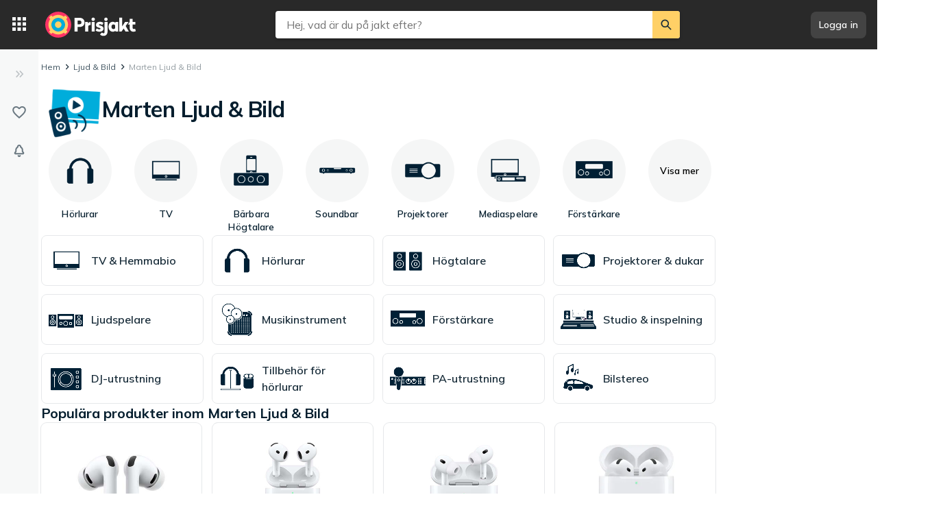

--- FILE ---
content_type: text/html; charset=utf-8
request_url: https://www.prisjakt.nu/kategori.php?k=479&t=2395
body_size: 46790
content:
 <!doctype html> <html lang="sv"> <head><script>(function(w,i,g){w[g]=w[g]||[];if(typeof w[g].push=='function')w[g].push(i)})
(window,'GTM-KD9S55X','google_tags_first_party');</script><script>(function(w,d,s,l){w[l]=w[l]||[];(function(){w[l].push(arguments);})('set', 'developer_id.dYzg1YT', true);
		w[l].push({'gtm.start':new Date().getTime(),event:'gtm.js'});var f=d.getElementsByTagName(s)[0],
		j=d.createElement(s);j.async=true;j.src='/rbr9/';
		f.parentNode.insertBefore(j,f);
		})(window,document,'script','dataLayer');</script> <script data-script="datalayer"> window.dataLayer = window.dataLayer || [];  window.gtag = window.gtag || function() { window.dataLayer.push(arguments); }; window.gtag('consent', 'default', { 'ad_storage': 'denied', 'ad_user_data': 'denied', 'ad_personalization': 'denied', 'analytics_storage': 'denied' }); if (window.performance) { window.dataLayer.push({event: 'startOfBody', startOfBody: window.performance.now(), page: "category"}); } window.dataLayer.push({ originalLocation: document.location.href, renderContext: "responsive", application: { market: "se", locale: "sv-SE", release: "3ca39259", cmp: 'sourcepoint', nextjs: false, }, }); </script>  <script async src="https://cdn.pji.nu/libs/pjsession/pjsession.min.js"></script> <script> window.addEventListener("load", () => { pjsession.track('page_load', { clientId: "1331", market: "SE", }); }); </script>   <meta charSet="UTF-8"> <meta httpEquiv="X-UA-Compatible" content="IE=edge, chrome=1"> <meta property="og:site_name" content="Prisjakt"> <meta name="copyright" content="(C) 2025 Prisjakt Sverige AB"> <meta name="apple-mobile-web-app-title" content="Prisjakt Sverige AB"> <meta name="viewport" content="width=device-width, initial-scale=1"> <meta name="theme-color" content="rgba(0, 124, 178, 1)">  <meta name="sentry-trace" content="376d67d9b5454947a654522c569a6bba-a8725b95be31cd06-0">    <link rel="icon" href="https://pricespy-75b8.kxcdn.com/rfe/g/favicon.bd2c3097b6240c32b37bbb9aedd7f8ec.ico"> <link rel="preconnect" href="https://fonts.googleapis.com"> <link rel="preconnect" href="https://fonts.gstatic.com" crossorigin> <link href="https://fonts.googleapis.com/css2?family=Mulish:wght@400..800&display=swap" rel="stylesheet">  <link rel="manifest" href="/manifest.json">  <link rel="search" type="application/opensearchdescription+xml" title="Prisjakt" href="/opensearch.xml">   <link rel="preconnect" href="https://pricespy-75b8.kxcdn.com">    <title data-route-id="initial" >Marten Ljud &amp; Bild - Jämför priser och omdömen på Prisjakt</title><meta data-route-id="initial"  name="description" content="Jämför priser på Marten Ljud &amp; Bild. Hitta bästa pris på 77289 produkter från Marten och fler." /><meta data-route-id="initial"  name="thumbnail" content="https://pricespy-75b8.kxcdn.com/g/cat/192/ljudobild.png" /><link data-route-id="initial"  rel="canonical" href="https://www.prisjakt.nu/kategori.php?k=479&t=2395" /><script data-route-id="initial"  type="application/ld+json">{"@context":"http://schema.org","@type":"Thing","name":"Marten Ljud & Bild","description":"Jämför priser på Marten Ljud & Bild. Hitta bästa pris på 77289 produkter från Marten och fler.","image":"https://pricespy-75b8.kxcdn.com/g/cat/192/ljudobild.png","url":"https://www.prisjakt.nu/kategori.php?k=479&t=2395"}</script><meta data-route-id="initial"  property="og:title" content="Marten Ljud &amp; Bild" /><meta data-route-id="initial"  property="og:url" content="https://www.prisjakt.nu/kategori.php?k=479&amp;t=2395" /><meta data-route-id="initial"  property="og:desc" content="Jämför priser på Marten Ljud &amp; Bild. Hitta bästa pris på 77289 produkter från Marten och fler." /><meta data-route-id="initial"  property="og:type" content="product.group" /><meta data-route-id="initial"  property="og:image" content="https://pricespy-75b8.kxcdn.com/g/cat/192/ljudobild.png" /><script data-route-id="initial" 
    type="application/ld+json"
  >{"@context":"http://schema.org","@type":"BreadcrumbList","itemListElement":[{"@type":"ListItem","position":1,"item":{"@id":"https://www.prisjakt.nu/kategori.php?k=479","name":"Ljud &amp; Bild"}},{"@type":"ListItem","position":2,"item":{"@id":"https://www.prisjakt.nu/kategori.php?k=479","name":"Marten Ljud &amp; Bild"}}]}</script><meta data-route-id="initial"  name="botify" page="category" category="479" parentCategory="479" mainCategory="479" /><link data-route-id="initial"  rel="alternate" href="android-app://se.prisjakt.pricespy/https/www.prisjakt.nu/kategori.php?k=479&t=2395" /><meta data-route-id="initial"  name="apple-itunes-app" content="app-id=369151774, app-argument=https://www.prisjakt.nu/category/479" />   <meta name="pingdom" content="RFE_RENDER_CONTEXT=responsive">  <style>html{box-sizing:border-box;line-height:1.15;-webkit-text-size-adjust:100%;}/*!sc*/
*,*::before,*::after{box-sizing:inherit;}/*!sc*/
::-webkit-file-upload-button{-webkit-appearance:button;font:inherit;}/*!sc*/
:root{tab-size:4;}/*!sc*/
body{margin:0;}/*!sc*/
hr{height:0;}/*!sc*/
abbr[title]{-webkit-text-decoration:underline dotted;text-decoration:underline dotted;}/*!sc*/
b,strong{font-weight:600;}/*!sc*/
code,kbd,samp,pre{font-family:SFMono-Regular,Consolas,'Liberation Mono',Menlo,Courier,monospace;font-size:1em;}/*!sc*/
small{font-size:80%;}/*!sc*/
sub,sup{font-size:75%;line-height:0;position:relative;vertical-align:baseline;}/*!sc*/
sub{bottom:-0.25em;}/*!sc*/
sup{top:-0.5em;}/*!sc*/
button,input,optgroup,select,textarea{font-family:inherit;font-size:100%;line-height:1.15;margin:0;}/*!sc*/
button,select{text-transform:none;}/*!sc*/
button,[type='button'],[type='reset'],[type='submit']{-webkit-appearance:button;}/*!sc*/
button::-moz-focus-inner,[type='button']::-moz-focus-inner,[type='reset']::-moz-focus-inner,[type='submit']::-moz-focus-inner{border-style:none;padding:0;}/*!sc*/
button:-moz-focusring,[type='button']:-moz-focusring,[type='reset']:-moz-focusring,[type='submit']:-moz-focusring{outline:1px dotted ButtonText;}/*!sc*/
fieldset{padding:0.35em 0.75em 0.625em;}/*!sc*/
legend{padding:0;}/*!sc*/
progress{vertical-align:baseline;}/*!sc*/
[type='number']::-webkit-inner-spin-button,[type='number']::-webkit-outer-spin-button{height:auto;}/*!sc*/
[type='search']{-webkit-appearance:textfield;outline-offset:-2px;}/*!sc*/
[type='search']::-webkit-search-decoration{-webkit-appearance:none;}/*!sc*/
summary{display:list-item;}/*!sc*/
blockquote,figure,dd,div,dl,dt,form,li,ol,pre,td,th,ul{margin:0;padding:0;}/*!sc*/
ul,ol,dl{margin-bottom:1rem;list-style-position:outside;line-height:1.4;}/*!sc*/
h1,h2,h3,h4,h5,h6{line-height:1.4;margin-top:0;margin-bottom:0.5rem;}/*!sc*/
input[type='search']::-webkit-search-decoration,input[type='search']::-webkit-search-cancel-button,input[type='search']::-webkit-search-results-button,input[type='search']::-webkit-search-results-decoration{display:none;}/*!sc*/
:root{font-size:16px;}/*!sc*/
body{margin:0;font-size:0.875rem;font-family:Mulish,Helvetica Neue,Helvetica,Arial,Roboto,sans-serif;background:rgba(255,255,255,1);font-weight:400;line-height:1.5;color:rgba(5,30,46,1);-webkit-font-smoothing:antialiased;}/*!sc*/
body.ReactModal__Body--open{overflow:hidden;}/*!sc*/
button{padding:0;-webkit-appearance:none;-moz-appearance:none;appearance:none;border:0;border-radius:0;background:transparent;line-height:1;cursor:auto;outline:none;}/*!sc*/
img{display:inline-block;vertical-align:middle;max-width:100%;height:auto;}/*!sc*/
a{-webkit-text-decoration:none;text-decoration:none;color:rgba(24,44,57,1);cursor:pointer;}/*!sc*/
p{margin-top:0;margin-bottom:1rem;font-size:inherit;line-height:1.4;text-rendering:optimizeLegibility;}/*!sc*/
h1{font-weight:600;font-size:4.00000rem;}/*!sc*/
@media screen and (max-width:39.9375em){h1{font-size:2.25000rem;}}/*!sc*/
h2{font-weight:600;font-size:1.50000rem;}/*!sc*/
@media screen and (max-width:39.9375em){h2{font-size:1.25000rem;}}/*!sc*/
h3{font-weight:600;font-size:1.12500rem;}/*!sc*/
h4{font-weight:600;font-size:1.06250rem;}/*!sc*/
h5{font-weight:600;font-size:1.06250rem;}/*!sc*/
h6{font-weight:600;font-size:1.00000rem;}/*!sc*/
.show-for-sr,.show-on-focus{position:absolute;width:1px;height:1px;overflow:hidden;-webkit-clip:rect(0,0,0,0);clip:rect(0,0,0,0);}/*!sc*/
@media screen and (max-width:39.9375em){input[type='text'],input[type='email'],input[type='password'],input[type='search'],textarea{font-size:1.00000rem;}}/*!sc*/
th{font-weight:600;}/*!sc*/
data-styled.g1[id="sc-global-carrXD1"]{content:"sc-global-carrXD1,"}/*!sc*/
</style> <link data-chunk="index" rel="stylesheet" href="/a/7a236716031091dcf4f3/style.css"> <style data-styled="true" data-styled-version="5.3.5">.cnIogW{width:100%;max-width:62.50000rem;padding-left:0;padding-right:0;margin-right:0;position:relative;}/*!sc*/
@media screen and (max-width:1199px){.cnIogW{margin-left:auto;margin-right:auto;}}/*!sc*/
data-styled.g6[id="Content-sc-1wgu331-0"]{content:"cnIogW,"}/*!sc*/
.clbyPB{position:relative;display:-webkit-box;display:-webkit-flex;display:-ms-flexbox;display:flex;-webkit-flex-direction:column;-ms-flex-direction:column;flex-direction:column;-webkit-box-flex:1;-webkit-flex-grow:1;-ms-flex-positive:1;flex-grow:1;-webkit-box-pack:center;-webkit-justify-content:center;-ms-flex-pack:center;justify-content:center;-webkit-align-items:center;-webkit-box-align:center;-ms-flex-align:center;align-items:center;}/*!sc*/
data-styled.g7[id="Wrapper-sc-1wgu331-1"]{content:"clbyPB,"}/*!sc*/
.fJPNpl{position:relative;-webkit-align-self:stretch;-ms-flex-item-align:stretch;align-self:stretch;margin-bottom:0.62500rem;min-width:300px;width:300px;z-index:100;margin-right:0.5rem;}/*!sc*/
.fJPNpl > *{margin-top:0.62500rem;}/*!sc*/
@media screen and (max-width:1199px){.fJPNpl{display:none;}}/*!sc*/
data-styled.g9[id="OutsiderAds-sc-1wgu331-3"]{content:"fJPNpl,"}/*!sc*/
.kijIyc{width:100%;max-width:1300px;margin-right:auto;margin-left:0;margin-bottom:1.5rem;}/*!sc*/
@media (min-width:2030px){.kijIyc{margin-left:calc( ((100vw - 81.25000rem) / 2) - 370px );}}/*!sc*/
@media screen and (max-width:63.9375em){.kijIyc{margin-left:auto;}}/*!sc*/
@media screen and (min-width:1199px){.kijIyc{display:-webkit-box;display:-webkit-flex;display:-ms-flexbox;display:flex;-webkit-align-items:flex-start;-webkit-box-align:flex-start;-ms-flex-align:flex-start;align-items:flex-start;-webkit-box-pack:center;-webkit-justify-content:center;-ms-flex-pack:center;justify-content:center;-webkit-flex-direction:row-reverse;-ms-flex-direction:row-reverse;flex-direction:row-reverse;}}/*!sc*/
data-styled.g10[id="PageContent-sc-1wgu331-4"]{content:"kijIyc,"}/*!sc*/
.cioWIs{margin-top:0.5rem;}/*!sc*/
.fqQDzI{margin-top:0.5rem;}/*!sc*/
@media screen and (min-width:64em){.fqQDzI:last-child{position:-webkit-sticky;position:sticky;top:calc(4.50000rem + 0rem + 0.5rem);}}/*!sc*/
data-styled.g11[id="AdPlacementMarginTop-sc-1wgu331-5"]{content:"cioWIs,fqQDzI,"}/*!sc*/
.nkNzV{-webkit-flex:1 1 auto;-ms-flex:1 1 auto;flex:1 1 auto;-webkit-user-select:auto;-moz-user-select:auto;-ms-user-select:auto;user-select:auto;font-size:0.75rem;-webkit-letter-spacing:0.02em;-moz-letter-spacing:0.02em;-ms-letter-spacing:0.02em;letter-spacing:0.02em;line-height:1.66667;font-weight:700;color:rgba(255,255,255,1);opacity:1;}/*!sc*/
.nkNzV[type='button'],.nkNzV[href]{color:rgba(0,124,178,1);-webkit-text-decoration:none;text-decoration:none;-webkit-transition:color 150ms ease;transition:color 150ms ease;}/*!sc*/
.nkNzV[type='button']:hover,.nkNzV[href]:hover{color:rgba(0,173,219,1);}/*!sc*/
@media screen and (min-width:39.9376em){.nkNzV{font-size:0.75rem;-webkit-letter-spacing:0.02em;-moz-letter-spacing:0.02em;-ms-letter-spacing:0.02em;letter-spacing:0.02em;line-height:1.66667;}}/*!sc*/
.drGQap{-webkit-flex:1 1 auto;-ms-flex:1 1 auto;flex:1 1 auto;-webkit-user-select:auto;-moz-user-select:auto;-ms-user-select:auto;user-select:auto;font-size:0.875rem;-webkit-letter-spacing:0.01em;-moz-letter-spacing:0.01em;-ms-letter-spacing:0.01em;letter-spacing:0.01em;line-height:1.42857;font-weight:600;color:inherit;opacity:1;}/*!sc*/
.drGQap[type='button'],.drGQap[href]{color:rgba(0,124,178,1);-webkit-text-decoration:none;text-decoration:none;-webkit-transition:color 150ms ease;transition:color 150ms ease;}/*!sc*/
.drGQap[type='button']:hover,.drGQap[href]:hover{color:rgba(0,173,219,1);}/*!sc*/
@media screen and (min-width:39.9376em){.drGQap{font-size:0.875rem;-webkit-letter-spacing:0.01em;-moz-letter-spacing:0.01em;-ms-letter-spacing:0.01em;letter-spacing:0.01em;line-height:1.42857;}}/*!sc*/
.fEOpaI{-webkit-flex:1 1 auto;-ms-flex:1 1 auto;flex:1 1 auto;-webkit-user-select:auto;-moz-user-select:auto;-ms-user-select:auto;user-select:auto;font-size:1.5rem;-webkit-letter-spacing:-0.01em;-moz-letter-spacing:-0.01em;-ms-letter-spacing:-0.01em;letter-spacing:-0.01em;line-height:1.3333;font-weight:700;color:inherit;opacity:1;}/*!sc*/
.fEOpaI[type='button'],.fEOpaI[href]{color:rgba(0,124,178,1);-webkit-text-decoration:none;text-decoration:none;-webkit-transition:color 150ms ease;transition:color 150ms ease;}/*!sc*/
.fEOpaI[type='button']:hover,.fEOpaI[href]:hover{color:rgba(0,173,219,1);}/*!sc*/
@media screen and (min-width:39.9376em){.fEOpaI{font-size:2rem;-webkit-letter-spacing:-0.02em;-moz-letter-spacing:-0.02em;-ms-letter-spacing:-0.02em;letter-spacing:-0.02em;line-height:1.25;}}/*!sc*/
.gkKtwm{-webkit-flex:1 1 auto;-ms-flex:1 1 auto;flex:1 1 auto;-webkit-user-select:auto;-moz-user-select:auto;-ms-user-select:auto;user-select:auto;font-size:0.875rem;-webkit-letter-spacing:0.01em;-moz-letter-spacing:0.01em;-ms-letter-spacing:0.01em;letter-spacing:0.01em;line-height:1.42857;font-weight:600;color:rgba(5,30,46,1);opacity:1;}/*!sc*/
.gkKtwm[type='button'],.gkKtwm[href]{color:rgba(0,124,178,1);-webkit-text-decoration:none;text-decoration:none;-webkit-transition:color 150ms ease;transition:color 150ms ease;}/*!sc*/
.gkKtwm[type='button']:hover,.gkKtwm[href]:hover{color:rgba(0,173,219,1);}/*!sc*/
@media screen and (min-width:39.9376em){.gkKtwm{font-size:0.875rem;-webkit-letter-spacing:0.01em;-moz-letter-spacing:0.01em;-ms-letter-spacing:0.01em;letter-spacing:0.01em;line-height:1.42857;}}/*!sc*/
.gaopaB{-webkit-flex:1 1 auto;-ms-flex:1 1 auto;flex:1 1 auto;-webkit-user-select:auto;-moz-user-select:auto;-ms-user-select:auto;user-select:auto;font-size:1.125rem;-webkit-letter-spacing:0;-moz-letter-spacing:0;-ms-letter-spacing:0;letter-spacing:0;line-height:1.3333;font-weight:700;color:inherit;opacity:1;}/*!sc*/
.gaopaB[type='button'],.gaopaB[href]{color:rgba(0,124,178,1);-webkit-text-decoration:none;text-decoration:none;-webkit-transition:color 150ms ease;transition:color 150ms ease;}/*!sc*/
.gaopaB[type='button']:hover,.gaopaB[href]:hover{color:rgba(0,173,219,1);}/*!sc*/
@media screen and (min-width:39.9376em){.gaopaB{font-size:1.25rem;-webkit-letter-spacing:0;-moz-letter-spacing:0;-ms-letter-spacing:0;letter-spacing:0;line-height:1.4;}}/*!sc*/
.hmEZMX{-webkit-flex:1 1 auto;-ms-flex:1 1 auto;flex:1 1 auto;-webkit-user-select:auto;-moz-user-select:auto;-ms-user-select:auto;user-select:auto;font-size:0.875rem;-webkit-letter-spacing:0.01em;-moz-letter-spacing:0.01em;-ms-letter-spacing:0.01em;letter-spacing:0.01em;line-height:1.42857;font-weight:600;color:inherit;opacity:1;display:-webkit-box;-webkit-box-orient:vertical;-webkit-line-clamp:2;overflow:hidden;}/*!sc*/
.hmEZMX[type='button'],.hmEZMX[href]{color:rgba(0,124,178,1);-webkit-text-decoration:none;text-decoration:none;-webkit-transition:color 150ms ease;transition:color 150ms ease;}/*!sc*/
.hmEZMX[type='button']:hover,.hmEZMX[href]:hover{color:rgba(0,173,219,1);}/*!sc*/
@media screen and (min-width:39.9376em){.hmEZMX{font-size:0.875rem;-webkit-letter-spacing:0.01em;-moz-letter-spacing:0.01em;-ms-letter-spacing:0.01em;letter-spacing:0.01em;line-height:1.42857;}}/*!sc*/
.igDZdP{-webkit-flex:1 1 auto;-ms-flex:1 1 auto;flex:1 1 auto;-webkit-user-select:auto;-moz-user-select:auto;-ms-user-select:auto;user-select:auto;font-size:1rem;-webkit-letter-spacing:0;-moz-letter-spacing:0;-ms-letter-spacing:0;letter-spacing:0;line-height:1.5;font-weight:700;color:rgba(5,30,46,1);opacity:1;}/*!sc*/
.igDZdP[type='button'],.igDZdP[href]{color:rgba(0,124,178,1);-webkit-text-decoration:none;text-decoration:none;-webkit-transition:color 150ms ease;transition:color 150ms ease;}/*!sc*/
.igDZdP[type='button']:hover,.igDZdP[href]:hover{color:rgba(0,173,219,1);}/*!sc*/
@media screen and (min-width:39.9376em){.igDZdP{font-size:1rem;-webkit-letter-spacing:0;-moz-letter-spacing:0;-ms-letter-spacing:0;letter-spacing:0;line-height:1.5;}}/*!sc*/
.frAXzw{-webkit-flex:1 1 auto;-ms-flex:1 1 auto;flex:1 1 auto;-webkit-user-select:auto;-moz-user-select:auto;-ms-user-select:auto;user-select:auto;font-size:0.875rem;-webkit-letter-spacing:0.01em;-moz-letter-spacing:0.01em;-ms-letter-spacing:0.01em;letter-spacing:0.01em;line-height:1.42857;font-weight:600;color:inherit;opacity:1;display:-webkit-box;-webkit-box-orient:vertical;-webkit-line-clamp:1;overflow:hidden;}/*!sc*/
.frAXzw[type='button'],.frAXzw[href]{color:rgba(0,124,178,1);-webkit-text-decoration:none;text-decoration:none;-webkit-transition:color 150ms ease;transition:color 150ms ease;}/*!sc*/
.frAXzw[type='button']:hover,.frAXzw[href]:hover{color:rgba(0,173,219,1);}/*!sc*/
@media screen and (min-width:39.9376em){.frAXzw{font-size:0.875rem;-webkit-letter-spacing:0.01em;-moz-letter-spacing:0.01em;-ms-letter-spacing:0.01em;letter-spacing:0.01em;line-height:1.42857;}}/*!sc*/
.jjoQYf{-webkit-flex:1 1 auto;-ms-flex:1 1 auto;flex:1 1 auto;-webkit-user-select:auto;-moz-user-select:auto;-ms-user-select:auto;user-select:auto;font-size:1rem;-webkit-letter-spacing:0;-moz-letter-spacing:0;-ms-letter-spacing:0;letter-spacing:0;line-height:1.5;font-weight:400;color:inherit;opacity:1;}/*!sc*/
.jjoQYf[type='button'],.jjoQYf[href]{color:rgba(0,124,178,1);-webkit-text-decoration:none;text-decoration:none;-webkit-transition:color 150ms ease;transition:color 150ms ease;}/*!sc*/
.jjoQYf[type='button']:hover,.jjoQYf[href]:hover{color:rgba(0,173,219,1);}/*!sc*/
@media screen and (min-width:39.9376em){.jjoQYf{font-size:1rem;-webkit-letter-spacing:0;-moz-letter-spacing:0;-ms-letter-spacing:0;letter-spacing:0;line-height:1.5;}}/*!sc*/
.gxjLMM{-webkit-flex:1 1 auto;-ms-flex:1 1 auto;flex:1 1 auto;-webkit-user-select:auto;-moz-user-select:auto;-ms-user-select:auto;user-select:auto;font-size:1rem;-webkit-letter-spacing:0;-moz-letter-spacing:0;-ms-letter-spacing:0;letter-spacing:0;line-height:1.5;font-weight:700;color:inherit;opacity:1;}/*!sc*/
.gxjLMM[type='button'],.gxjLMM[href]{color:rgba(0,124,178,1);-webkit-text-decoration:none;text-decoration:none;-webkit-transition:color 150ms ease;transition:color 150ms ease;}/*!sc*/
.gxjLMM[type='button']:hover,.gxjLMM[href]:hover{color:rgba(0,173,219,1);}/*!sc*/
@media screen and (min-width:39.9376em){.gxjLMM{font-size:1rem;-webkit-letter-spacing:0;-moz-letter-spacing:0;-ms-letter-spacing:0;letter-spacing:0;line-height:1.5;}}/*!sc*/
data-styled.g12[id="Text--q06h0j"]{content:"nkNzV,drGQap,fEOpaI,gkKtwm,gaopaB,hmEZMX,igDZdP,frAXzw,jjoQYf,gxjLMM,"}/*!sc*/
.dVEULw{display:-webkit-box;display:-webkit-flex;display:-ms-flexbox;display:flex;-webkit-align-items:center;-webkit-box-align:center;-ms-flex-align:center;align-items:center;gap:1rem;margin-bottom:0.5rem;}/*!sc*/
data-styled.g13[id="Root-sc-m8dssl-0"]{content:"dVEULw,"}/*!sc*/
.dTuSEo{margin-bottom:0;}/*!sc*/
data-styled.g14[id="Title-sc-m8dssl-1"]{content:"dTuSEo,"}/*!sc*/
.gqXvUh{display:-webkit-box;display:-webkit-flex;display:-ms-flexbox;display:flex;-webkit-flex-direction:column;-ms-flex-direction:column;flex-direction:column;gap:0.5rem;}/*!sc*/
data-styled.g15[id="Content-sc-m8dssl-2"]{content:"gqXvUh,"}/*!sc*/
.iKsRdn{padding-left:0.5rem;padding-top:0.5rem;}/*!sc*/
data-styled.g17[id="Root-sc-186ww9r-0"]{content:"iKsRdn,"}/*!sc*/
@media screen and (max-width:63.9375em) and (min-width:40em){.elwlvU.elwlvU{display:none;}}/*!sc*/
@media screen and (min-width:64em){.elwlvU.elwlvU{display:none;}}/*!sc*/
@media screen and (min-width:64em){.gISaPR.gISaPR{display:none;}}/*!sc*/
@media screen and (max-width:39.9375em){.jEZqEA.jEZqEA{display:none;}}/*!sc*/
@media screen and (max-width:63.9375em) and (min-width:40em){.jEZqEA.jEZqEA{display:none;}}/*!sc*/
@media screen and (max-width:39.9375em){.iDfoDl.iDfoDl{display:none;}}/*!sc*/
data-styled.g21[id="StyledViewport-sc-7zjdbj-0"]{content:"elwlvU,gISaPR,jEZqEA,iDfoDl,"}/*!sc*/
@media screen and (max-width:63.9375em){.hQEAbW.hQEAbW{display:none;}}/*!sc*/
data-styled.g22[id="sc-1dph8no-0"]{content:"hQEAbW,"}/*!sc*/
.dmfIks{color:inherit;display:-webkit-box;display:-webkit-flex;display:-ms-flexbox;display:flex;}/*!sc*/
.dmfIks svg,.dmfIks path{fill:currentColor;}/*!sc*/
data-styled.g23[id="StyledIcon--1p8ouk6"]{content:"dmfIks,"}/*!sc*/
.bynCMU{opacity:1;}/*!sc*/
data-styled.g24[id="StyledText--1cm2wty"]{content:"bynCMU,"}/*!sc*/
.cvSBYy{display:-webkit-box;display:-webkit-flex;display:-ms-flexbox;display:flex;border:none;outline:none;margin:0;padding:0;width:auto;overflow:visible;background:transparent;-webkit-appearance:none;-moz-appearance:none;appearance:none;-webkit-appearance:none;position:relative;-webkit-align-items:center;-webkit-box-align:center;-ms-flex-align:center;align-items:center;-webkit-box-pack:center;-webkit-justify-content:center;-ms-flex-pack:center;justify-content:center;border-radius:8px;box-shadow:0 0 transparent,0 0 transparent;opacity:100%;background-color:rgba(255,255,255,0.12);color:rgba(255,255,255,1);gap:0.5rem;padding:10px 12px;cursor:pointer;-webkit-user-select:none;-moz-user-select:none;-ms-user-select:none;user-select:none;-webkit-transition:box-shadow 150ms ease,background-color 150ms ease, opacity 150ms ease;transition:box-shadow 150ms ease,background-color 150ms ease, opacity 150ms ease;width:-webkit-max-content;width:-moz-max-content;width:max-content;}/*!sc*/
.cvSBYy:hover{background-color:rgba(255,255,255,0.24);box-shadow:0 0 transparent,0 0 transparent;}/*!sc*/
.cvSBYy:focus-visible,.cvSBYy.focus-visible{outline:rgba(136,208,237,1) 2px solid;}/*!sc*/
.cvSBYy:disabled{pointer-events:none;opacity:24%;}/*!sc*/
.aGypM{display:-webkit-box;display:-webkit-flex;display:-ms-flexbox;display:flex;border:none;outline:none;margin:0;padding:0;width:auto;overflow:visible;background:transparent;-webkit-appearance:none;-moz-appearance:none;appearance:none;-webkit-appearance:none;position:relative;-webkit-align-items:center;-webkit-box-align:center;-ms-flex-align:center;align-items:center;-webkit-box-pack:center;-webkit-justify-content:center;-ms-flex-pack:center;justify-content:center;border-radius:8px;box-shadow:0 0 transparent,0 0 transparent;opacity:100%;background-color:rgba(5,30,46,0.06);color:rgba(5,30,46,1);gap:0.5rem;padding:10px 12px;cursor:pointer;-webkit-user-select:none;-moz-user-select:none;-ms-user-select:none;user-select:none;-webkit-transition:box-shadow 150ms ease,background-color 150ms ease, opacity 150ms ease;transition:box-shadow 150ms ease,background-color 150ms ease, opacity 150ms ease;width:100%;}/*!sc*/
.aGypM:hover{background-color:rgba(5,30,46,0.12);box-shadow:0 0 transparent,0 0 transparent;}/*!sc*/
.aGypM:focus-visible,.aGypM.focus-visible{outline:rgba(136,208,237,1) 2px solid;}/*!sc*/
.aGypM:disabled{pointer-events:none;opacity:24%;}/*!sc*/
.jCHEpB{display:-webkit-box;display:-webkit-flex;display:-ms-flexbox;display:flex;border:none;outline:none;margin:0;padding:0;width:auto;overflow:visible;background:transparent;-webkit-appearance:none;-moz-appearance:none;appearance:none;-webkit-appearance:none;position:relative;-webkit-align-items:center;-webkit-box-align:center;-ms-flex-align:center;align-items:center;-webkit-box-pack:center;-webkit-justify-content:center;-ms-flex-pack:center;justify-content:center;border-radius:8px;box-shadow:0 0 transparent,0 0 transparent;opacity:100%;background-color:rgba(5,30,46,0.06);color:rgba(5,30,46,1);gap:0.5rem;padding:6px 10px;cursor:pointer;-webkit-user-select:none;-moz-user-select:none;-ms-user-select:none;user-select:none;-webkit-transition:box-shadow 150ms ease,background-color 150ms ease, opacity 150ms ease;transition:box-shadow 150ms ease,background-color 150ms ease, opacity 150ms ease;width:100%;}/*!sc*/
.jCHEpB:hover{background-color:rgba(5,30,46,0.12);box-shadow:0 0 transparent,0 0 transparent;}/*!sc*/
.jCHEpB:focus-visible,.jCHEpB.focus-visible{outline:rgba(136,208,237,1) 2px solid;}/*!sc*/
.jCHEpB:disabled{pointer-events:none;opacity:24%;}/*!sc*/
.iqqpIR{display:-webkit-box;display:-webkit-flex;display:-ms-flexbox;display:flex;border:none;outline:none;margin:0;padding:0;width:auto;overflow:visible;background:transparent;-webkit-appearance:none;-moz-appearance:none;appearance:none;-webkit-appearance:none;position:relative;-webkit-align-items:center;-webkit-box-align:center;-ms-flex-align:center;align-items:center;-webkit-box-pack:center;-webkit-justify-content:center;-ms-flex-pack:center;justify-content:center;border-radius:8px;box-shadow:0 0 transparent,0 0 transparent;opacity:100%;background-color:rgba(5,30,46,0.06);color:rgba(5,30,46,1);gap:0.5rem;padding:6px 10px;cursor:pointer;-webkit-user-select:none;-moz-user-select:none;-ms-user-select:none;user-select:none;-webkit-transition:box-shadow 150ms ease,background-color 150ms ease, opacity 150ms ease;transition:box-shadow 150ms ease,background-color 150ms ease, opacity 150ms ease;width:-webkit-max-content;width:-moz-max-content;width:max-content;}/*!sc*/
.iqqpIR:hover{background-color:rgba(5,30,46,0.12);box-shadow:0 0 transparent,0 0 transparent;}/*!sc*/
.iqqpIR:focus-visible,.iqqpIR.focus-visible{outline:rgba(136,208,237,1) 2px solid;}/*!sc*/
.iqqpIR:disabled{pointer-events:none;opacity:24%;}/*!sc*/
.htoEQk{display:-webkit-box;display:-webkit-flex;display:-ms-flexbox;display:flex;border:none;outline:none;margin:0;padding:0;width:auto;overflow:visible;background:transparent;-webkit-appearance:none;-moz-appearance:none;appearance:none;-webkit-appearance:none;position:relative;-webkit-align-items:center;-webkit-box-align:center;-ms-flex-align:center;align-items:center;-webkit-box-pack:center;-webkit-justify-content:center;-ms-flex-pack:center;justify-content:center;border-radius:8px;box-shadow:0px 2px 4px 0px rgba(5,30,46,0.24),0 0 transparent;opacity:100%;background-color:#292929;color:rgba(255,255,255,1);gap:0.5rem;padding:10px 12px;cursor:pointer;-webkit-user-select:none;-moz-user-select:none;-ms-user-select:none;user-select:none;-webkit-transition:box-shadow 150ms ease,background-color 150ms ease, opacity 150ms ease;transition:box-shadow 150ms ease,background-color 150ms ease, opacity 150ms ease;width:-webkit-max-content;width:-moz-max-content;width:max-content;}/*!sc*/
.htoEQk:hover{background-color:#000000;box-shadow:0px 2px 8px 0px rgba(5,30,46,0.24),0 0 transparent;}/*!sc*/
.htoEQk:focus-visible,.htoEQk.focus-visible{outline:rgba(136,208,237,1) 2px solid;}/*!sc*/
.htoEQk:disabled{pointer-events:none;opacity:24%;}/*!sc*/
.cGWXtA{display:-webkit-box;display:-webkit-flex;display:-ms-flexbox;display:flex;border:none;outline:none;margin:0;padding:0;width:auto;overflow:visible;background:transparent;-webkit-appearance:none;-moz-appearance:none;appearance:none;-webkit-appearance:none;position:relative;-webkit-align-items:center;-webkit-box-align:center;-ms-flex-align:center;align-items:center;-webkit-box-pack:center;-webkit-justify-content:center;-ms-flex-pack:center;justify-content:center;border-radius:8px;box-shadow:0 0 transparent,0 0 0 1px rgba(5,30,46,0.12);opacity:100%;background-color:transparent;color:rgba(5,30,46,1);gap:0.5rem;padding:10px 12px;cursor:pointer;-webkit-user-select:none;-moz-user-select:none;-ms-user-select:none;user-select:none;-webkit-transition:box-shadow 150ms ease,background-color 150ms ease, opacity 150ms ease;transition:box-shadow 150ms ease,background-color 150ms ease, opacity 150ms ease;width:100%;}/*!sc*/
.cGWXtA:hover{background-color:rgba(5,30,46,0.06);box-shadow:0 0 transparent,0 0 0 1px rgba(5,30,46,0.12);}/*!sc*/
.cGWXtA:focus-visible,.cGWXtA.focus-visible{outline:rgba(136,208,237,1) 2px solid;}/*!sc*/
.cGWXtA:disabled{pointer-events:none;opacity:24%;}/*!sc*/
.enmopw{display:-webkit-box;display:-webkit-flex;display:-ms-flexbox;display:flex;border:none;outline:none;margin:0;padding:0;width:auto;overflow:visible;background:transparent;-webkit-appearance:none;-moz-appearance:none;appearance:none;-webkit-appearance:none;position:relative;-webkit-align-items:center;-webkit-box-align:center;-ms-flex-align:center;align-items:center;-webkit-box-pack:center;-webkit-justify-content:center;-ms-flex-pack:center;justify-content:center;border-radius:8px;box-shadow:0 0 transparent,0 0 0 1px rgba(5,30,46,0.12);opacity:100%;background-color:transparent;color:rgba(5,30,46,1);gap:0.5rem;padding:10px 12px;cursor:pointer;-webkit-user-select:none;-moz-user-select:none;-ms-user-select:none;user-select:none;-webkit-transition:box-shadow 150ms ease,background-color 150ms ease, opacity 150ms ease;transition:box-shadow 150ms ease,background-color 150ms ease, opacity 150ms ease;width:-webkit-max-content;width:-moz-max-content;width:max-content;}/*!sc*/
.enmopw:hover{background-color:rgba(5,30,46,0.06);box-shadow:0 0 transparent,0 0 0 1px rgba(5,30,46,0.12);}/*!sc*/
.enmopw:focus-visible,.enmopw.focus-visible{outline:rgba(136,208,237,1) 2px solid;}/*!sc*/
.enmopw:disabled{pointer-events:none;opacity:24%;}/*!sc*/
data-styled.g25[id="BaseButton--28uxby"]{content:"cvSBYy,aGypM,jCHEpB,iqqpIR,htoEQk,cGWXtA,enmopw,"}/*!sc*/
.cEIOTA{display:inline-block;width:30px;height:30px;}/*!sc*/
.iZPJBs{display:inline-block;width:32px;height:32px;}/*!sc*/
.kQRcg{display:inline-block;width:24px;height:24px;}/*!sc*/
.fJTuzQ{display:inline-block;width:21px;height:21px;}/*!sc*/
.ksNfVc{display:inline-block;width:19px;height:19px;}/*!sc*/
.gUNNcM{display:inline-block;width:16px;height:16px;}/*!sc*/
.jOHaOE{display:inline-block;width:27px;height:27px;}/*!sc*/
.czWJeE{display:inline-block;width:20px;height:20px;}/*!sc*/
data-styled.g26[id="StyledIcon--jy2io5"]{content:"cEIOTA,iZPJBs,kQRcg,fJTuzQ,ksNfVc,gUNNcM,jOHaOE,czWJeE,"}/*!sc*/
.GhQIa{fill-rule:evenodd;-webkit-clip-rule:evenodd;clip-rule:evenodd;}/*!sc*/
.jupKQl{fill-rule:evenodd;-webkit-clip-rule:evenodd;clip-rule:evenodd;fill:rgba(247,248,248,1);}/*!sc*/
.NmLvs{fill-rule:evenodd;-webkit-clip-rule:evenodd;clip-rule:evenodd;fill:rgba(24,44,57,1);}/*!sc*/
.jFhryR{fill-rule:evenodd;-webkit-clip-rule:evenodd;clip-rule:evenodd;fill:rgba(0,124,178,1);}/*!sc*/
.eUeiwK{fill-rule:evenodd;-webkit-clip-rule:evenodd;clip-rule:evenodd;fill:rgba(106,120,129,1);}/*!sc*/
data-styled.g27[id="StyledIconPath--1fslq56"]{content:"GhQIa,jupKQl,NmLvs,jFhryR,eUeiwK,"}/*!sc*/
.lhHlkl{display:-webkit-box;display:-webkit-flex;display:-ms-flexbox;display:flex;position:relative;}/*!sc*/
data-styled.g28[id="DropdownComponent--1g9a5p2"]{content:"lhHlkl,"}/*!sc*/
.cOndUj{color:rgba(106,120,129,1);}/*!sc*/
data-styled.g68[id="CounterWrapper-sc-14ktvqu-0"]{content:"cOndUj,"}/*!sc*/
.gRIVwL{margin:0;line-height:1.2;color:rgba(106,120,129,1);position:relative;}/*!sc*/
data-styled.g69[id="Counter-sc-14ktvqu-1"]{content:"gRIVwL,"}/*!sc*/
.dJUdvr{display:-webkit-box;display:-webkit-flex;display:-ms-flexbox;display:flex;-webkit-flex-wrap:wrap;-ms-flex-wrap:wrap;flex-wrap:wrap;-webkit-align-items:center;-webkit-box-align:center;-ms-flex-align:center;align-items:center;gap:0.5rem;}/*!sc*/
data-styled.g70[id="Rating-sc-14ktvqu-2"]{content:"dJUdvr,"}/*!sc*/
.fvCVwO{-webkit-align-items:center;-webkit-box-align:center;-ms-flex-align:center;align-items:center;gap:0.25000rem;display:-webkit-box;display:-webkit-flex;display:-ms-flexbox;display:flex;}/*!sc*/
data-styled.g71[id="StarsWrapper-sc-14ktvqu-3"]{content:"fvCVwO,"}/*!sc*/
.gbnhyh{display:-webkit-box;display:-webkit-flex;display:-ms-flexbox;display:flex;}/*!sc*/
data-styled.g72[id="StarIcons-sc-14ktvqu-4"]{content:"gbnhyh,"}/*!sc*/
.lnCZYn{background-color:rgba(255,255,255,1);background-image:linear-gradient( 90deg,rgba(255,255,255,1),rgba(247,248,248,1),rgba(255,255,255,1) );background-size:200px 100%;background-repeat:no-repeat;border-radius:4px;line-height:1;width:100%;height:1em;-webkit-animation:dunjwY 1.2s ease-in-out infinite;animation:dunjwY 1.2s ease-in-out infinite;-webkit-animation-play-state:paused;animation-play-state:paused;display:inline-block;display:-webkit-box;display:-webkit-flex;display:-ms-flexbox;display:flex;-webkit-align-items:center;-webkit-box-align:center;-ms-flex-align:center;align-items:center;-webkit-box-pack:center;-webkit-justify-content:center;-ms-flex-pack:center;justify-content:center;}/*!sc*/
@media (prefers-reduced-motion){.lnCZYn{-webkit-animation:none;animation:none;}}/*!sc*/
.ffFRsJ{background-color:rgba(255,255,255,1);background-image:linear-gradient( 90deg,rgba(255,255,255,1),rgba(247,248,248,1),rgba(255,255,255,1) );background-size:200px 100%;background-repeat:no-repeat;border-radius:4px;line-height:1;width:35%;height:28px;-webkit-animation:dunjwY 1.2s ease-in-out infinite;animation:dunjwY 1.2s ease-in-out infinite;display:inline-block;}/*!sc*/
@media (prefers-reduced-motion){.ffFRsJ{-webkit-animation:none;animation:none;}}/*!sc*/
.fNITnJ{background-color:rgba(255,255,255,1);background-image:linear-gradient( 90deg,rgba(255,255,255,1),rgba(247,248,248,1),rgba(255,255,255,1) );background-size:200px 100%;background-repeat:no-repeat;border-radius:4px;line-height:1;width:100%;height:1em;-webkit-animation:dunjwY 1.2s ease-in-out infinite;animation:dunjwY 1.2s ease-in-out infinite;display:inline-block;display:-webkit-box;display:-webkit-flex;display:-ms-flexbox;display:flex;-webkit-align-items:center;-webkit-box-align:center;-ms-flex-align:center;align-items:center;-webkit-box-pack:center;-webkit-justify-content:center;-ms-flex-pack:center;justify-content:center;}/*!sc*/
@media (prefers-reduced-motion){.fNITnJ{-webkit-animation:none;animation:none;}}/*!sc*/
.ggwIZf{background-color:rgba(255,255,255,1);background-image:linear-gradient( 90deg,rgba(255,255,255,1),rgba(247,248,248,1),rgba(255,255,255,1) );background-size:200px 100%;background-repeat:no-repeat;border-radius:4px;line-height:1;width:100%;height:1em;-webkit-animation:dunjwY 1.2s ease-in-out infinite;animation:dunjwY 1.2s ease-in-out infinite;display:inline-block;margin-bottom:1rem;}/*!sc*/
@media (prefers-reduced-motion){.ggwIZf{-webkit-animation:none;animation:none;}}/*!sc*/
.jJMYDF{background-color:rgba(255,255,255,1);background-image:linear-gradient( 90deg,rgba(255,255,255,1),rgba(247,248,248,1),rgba(255,255,255,1) );background-size:200px 100%;background-repeat:no-repeat;border-radius:4px;line-height:1;width:50%;height:1em;-webkit-animation:dunjwY 1.2s ease-in-out infinite;animation:dunjwY 1.2s ease-in-out infinite;display:inline-block;}/*!sc*/
@media (prefers-reduced-motion){.jJMYDF{-webkit-animation:none;animation:none;}}/*!sc*/
data-styled.g83[id="SkeletonFrame-sc-yinqk0-0"]{content:"lnCZYn,ffFRsJ,fNITnJ,ggwIZf,jJMYDF,"}/*!sc*/
.dYduCf{display:block;z-index:1;}/*!sc*/
data-styled.g93[id="ImageBadgeImg-sc-87ziqi-0"]{content:"dYduCf,"}/*!sc*/
.fsHODb{width:56px;position:absolute;z-index:auto;right:0;}/*!sc*/
data-styled.g94[id="GridCardImageBadge-sc-87ziqi-1"]{content:"fsHODb,"}/*!sc*/
.iYnbxH{position:absolute;z-index:9999;text-align:center;text-transform:none;pointer-events:none;border-radius:3px;padding:4px 5px;background-color:rgba(63,83,95,1);white-space:nowrap;opacity:0;visibility:hidden;-webkit-transition:visibility 0s,opacity 0.2s linear;transition:visibility 0s,opacity 0.2s linear;top:50%;-webkit-transform:translateY(-50%);-ms-transform:translateY(-50%);transform:translateY(-50%);left:calc(100% + 4px);}/*!sc*/
@media screen and (max-width:39.9375em){.iYnbxH{display:none;}}/*!sc*/
.iYnbxH::before{content:'';display:block;position:absolute;width:0;height:0;border:4px solid transparent;}/*!sc*/
.iYnbxH::before{top:50%;-webkit-transform:translateY(-50%);-ms-transform:translateY(-50%);transform:translateY(-50%);border-right-color:rgba(63,83,95,1);border-left-width:0;left:-4px;}/*!sc*/
data-styled.g109[id="Tooltip--1t5re0n"]{content:"iYnbxH,"}/*!sc*/
.kmZnbN{position:relative;-webkit-flex:1 0 auto;-ms-flex:1 0 auto;flex:1 0 auto;width:auto;}/*!sc*/
.kmZnbN:hover .Tooltip--1t5re0n{opacity:1;visibility:visible;}/*!sc*/
.foKuom{position:relative;-webkit-flex:1 0 auto;-ms-flex:1 0 auto;flex:1 0 auto;width:auto;}/*!sc*/
data-styled.g110[id="TooltipWrapper--1vux7c5"]{content:"kmZnbN,foKuom,"}/*!sc*/
.bEiPNU{font:inherit;cursor:pointer;}/*!sc*/
.bEiPNU:focus-visible{outline:rgba(136,208,237,1) 2px solid;}/*!sc*/
data-styled.g123[id="Button-sc-1ap2oa8-0"]{content:"bEiPNU,"}/*!sc*/
.kSvZFE{font:inherit;cursor:pointer;}/*!sc*/
.kSvZFE:focus-visible{outline:rgba(136,208,237,1) 2px solid;}/*!sc*/
data-styled.g124[id="InternalLink-sc-1ap2oa8-1"]{content:"kSvZFE,"}/*!sc*/
.iGWtDh{position:relative;display:-webkit-box;display:-webkit-flex;display:-ms-flexbox;display:flex;-webkit-box-pack:center;-webkit-justify-content:center;-ms-flex-pack:center;justify-content:center;overflow:hidden;height:-webkit-max-content;height:-moz-max-content;height:max-content;border-radius:8px;}/*!sc*/
.iGWtDh::after{position:absolute;content:'';top:0;left:0;width:100%;height:100%;z-index:1;pointer-events:none;border-radius:8px;}/*!sc*/
.kDWaOd{position:relative;display:-webkit-box;display:-webkit-flex;display:-ms-flexbox;display:flex;-webkit-flex:1 0 auto;-ms-flex:1 0 auto;flex:1 0 auto;-webkit-box-pack:center;-webkit-justify-content:center;-ms-flex-pack:center;justify-content:center;overflow:hidden;height:-webkit-max-content;height:-moz-max-content;height:max-content;border-radius:8px;}/*!sc*/
.kDWaOd::after{position:absolute;content:'';top:0;left:0;width:100%;height:100%;z-index:1;pointer-events:none;border-radius:8px;}/*!sc*/
data-styled.g126[id="CardMedia--17g25op"]{content:"iGWtDh,kDWaOd,"}/*!sc*/
.kQylIF{display:-webkit-box;display:-webkit-flex;display:-ms-flexbox;display:flex;-webkit-flex-direction:column;-ms-flex-direction:column;flex-direction:column;}/*!sc*/
data-styled.g127[id="CardContent--1c43fml"]{content:"kQylIF,"}/*!sc*/
.hQhooE[type='button'],.hQhooE[href]{position:unset;-webkit-align-items:initial;-webkit-box-align:initial;-ms-flex-align:initial;align-items:initial;color:inherit;-webkit-text-decoration:inherit;text-decoration:inherit;}/*!sc*/
.hQhooE[type='button']::after,.hQhooE[href]::after{-webkit-transition:box-shadow 200ms ease;transition:box-shadow 200ms ease;content:'';position:absolute;top:0;bottom:0;left:0;right:0;pointer-events:none;border-radius:8px;box-shadow:0 0 0 1px transparent;}/*!sc*/
.hQhooE[type='button']:hover .CardBackgroundImage--xf2s3p,.hQhooE[href]:hover .CardBackgroundImage--xf2s3p{background-color:rgba(5,30,46,0.55);}/*!sc*/
.hQhooE[type='button']:hover::after,.hQhooE[href]:hover::after{box-shadow:0 2px 10px 0 rgba(0,0,0,0.1), 0 0 0 1px rgba(0,0,0,0);}/*!sc*/
data-styled.g129[id="CardActionArea--1ebwrog"]{content:"hQhooE,"}/*!sc*/
.TvJkC{position:relative;border-radius:8px;box-shadow:0 0 0 1px rgba(230,232,234,1);display:-webkit-box;display:-webkit-flex;display:-ms-flexbox;display:flex;-webkit-flex-direction:column;-ms-flex-direction:column;flex-direction:column;background:rgba(255,255,255,1);}/*!sc*/
.TvJkC.TvJkC .CardActionArea--1ebwrog{display:-webkit-box;display:-webkit-flex;display:-ms-flexbox;display:flex;-webkit-flex-direction:column;-ms-flex-direction:column;flex-direction:column;}/*!sc*/
.TvJkC .CardContent--1c43fml{-webkit-flex:1 0 auto;-ms-flex:1 0 auto;flex:1 0 auto;-webkit-align-items:start;-webkit-box-align:start;-ms-flex-align:start;align-items:start;-webkit-box-pack:start;-webkit-justify-content:start;-ms-flex-pack:start;justify-content:start;}/*!sc*/
.TvJkC .CardMedia--17g25op{width:100%;}/*!sc*/
.TvJkC .CardMedia--17g25op,.TvJkC .CardMedia--17g25op::after{border-bottom-left-radius:0;border-bottom-right-radius:0;}/*!sc*/
.TvJkC .CardContent--1c43fml{padding:1rem;}/*!sc*/
.eorWAf{position:relative;border-radius:8px;box-shadow:0 0 0 1px rgba(230,232,234,1);display:-webkit-box;display:-webkit-flex;display:-ms-flexbox;display:flex;-webkit-flex-direction:row;-ms-flex-direction:row;flex-direction:row;background:rgba(255,255,255,1);}/*!sc*/
.eorWAf.eorWAf .CardActionArea--1ebwrog{display:-webkit-box;display:-webkit-flex;display:-ms-flexbox;display:flex;-webkit-flex-direction:row;-ms-flex-direction:row;flex-direction:row;}/*!sc*/
.eorWAf .CardMedia--17g25op{-webkit-align-items:center;-webkit-box-align:center;-ms-flex-align:center;align-items:center;-webkit-box-pack:center;-webkit-justify-content:center;-ms-flex-pack:center;justify-content:center;}/*!sc*/
.eorWAf .CardMedia--17g25op,.eorWAf .CardMedia--17g25op::after{border-top-right-radius:0;border-bottom-right-radius:0;}/*!sc*/
.eorWAf .CardContent--1c43fml{padding:1rem;}/*!sc*/
data-styled.g130[id="Card--p51vb4"]{content:"TvJkC,eorWAf,"}/*!sc*/
.gEnhGL.gEnhGL{z-index:4;-webkit-flex:0;-ms-flex:0;flex:0;}/*!sc*/
data-styled.g132[id="Hideable--wnwwl9"]{content:"gEnhGL,"}/*!sc*/
.kwJXIU{position:relative;white-space:initial;}/*!sc*/
data-styled.g134[id="StyledDealsBadge-sc-quu1el-0"]{content:"kwJXIU,"}/*!sc*/
.gVdvwE{position:relative;z-index:101;white-space:initial;top:30px;}/*!sc*/
data-styled.g135[id="StyledPopoverWrapper-sc-quu1el-1"]{content:"gVdvwE,"}/*!sc*/
.jcxvhZ{display:-webkit-inline-box;display:-webkit-inline-flex;display:-ms-inline-flexbox;display:inline-flex;-webkit-align-items:center;-webkit-box-align:center;-ms-flex-align:center;align-items:center;background-color:rgba(244,251,255,1);color:rgba(0,124,178,1);border-radius:0.225rem;padding:0.125rem 0.5rem;gap:0.25rem;cursor:pointer;white-space:nowrap;}/*!sc*/
data-styled.g136[id="DealsBadgeWithInfoTooltip-sc-quu1el-2"]{content:"jcxvhZ,"}/*!sc*/
.iYYLIc{cursor:initial;-webkit-user-select:text;-moz-user-select:text;-ms-user-select:text;user-select:text;text-align:initial;}/*!sc*/
data-styled.g139[id="StyledPopover-sc-quu1el-5"]{content:"iYYLIc,"}/*!sc*/
.fcmLAP{margin:2px;max-width:16px;}/*!sc*/
data-styled.g167[id="Image-sc-v3lpss-0"]{content:"fcmLAP,"}/*!sc*/
.cHCcLd{display:-webkit-box;display:-webkit-flex;display:-ms-flexbox;display:flex;-webkit-align-items:center;-webkit-box-align:center;-ms-flex-align:center;align-items:center;}/*!sc*/
data-styled.g168[id="CountryFlag-sc-v3lpss-1"]{content:"cHCcLd,"}/*!sc*/
.htsAQf{display:-webkit-box;display:-webkit-flex;display:-ms-flexbox;display:flex;-webkit-flex-direction:row;-ms-flex-direction:row;flex-direction:row;-webkit-flex:1 1 auto;-ms-flex:1 1 auto;flex:1 1 auto;gap:0.1rem;}/*!sc*/
.dCyLMH{display:-webkit-box;display:-webkit-flex;display:-ms-flexbox;display:flex;-webkit-flex-direction:row;-ms-flex-direction:row;flex-direction:row;-webkit-flex:1 1 auto;-ms-flex:1 1 auto;flex:1 1 auto;gap:0.5rem;}/*!sc*/
.AeXPl{display:-webkit-box;display:-webkit-flex;display:-ms-flexbox;display:flex;-webkit-flex-direction:column;-ms-flex-direction:column;flex-direction:column;-webkit-flex:1 1 auto;-ms-flex:1 1 auto;flex:1 1 auto;gap:1rem;}/*!sc*/
.kuwofa{display:-webkit-box;display:-webkit-flex;display:-ms-flexbox;display:flex;-webkit-flex-direction:column;-ms-flex-direction:column;flex-direction:column;-webkit-flex:1 1 auto;-ms-flex:1 1 auto;flex:1 1 auto;}/*!sc*/
data-styled.g321[id="StyledList--1v7cw8o"]{content:"htsAQf,dCyLMH,AeXPl,kuwofa,"}/*!sc*/
.bxyYaI{-webkit-align-items:baseline;-webkit-box-align:baseline;-ms-flex-align:baseline;align-items:baseline;}/*!sc*/
.bxyYaI > *:first-child{-webkit-flex:0 1 auto;-ms-flex:0 1 auto;flex:0 1 auto;}/*!sc*/
data-styled.g328[id="PanelHeader--i5k9ki"]{content:"bxyYaI,"}/*!sc*/
.eLXtlO{margin-bottom:0;}/*!sc*/
data-styled.g329[id="PanelTitle--grhb24"]{content:"eLXtlO,"}/*!sc*/
.joWZGU{height:100%;}/*!sc*/
.hwQDsH{height:100%;background-color:rgba(255,255,255,1);}/*!sc*/
data-styled.g377[id="Card-sc-9c10z2-0"]{content:"joWZGU,hwQDsH,"}/*!sc*/
.nSrRC{-webkit-flex:1 1 auto;-ms-flex:1 1 auto;flex:1 1 auto;text-align:initial;padding-top:0;word-break:break-word;gap:0.25rem;}/*!sc*/
data-styled.g378[id="Content-sc-9c10z2-1"]{content:"nSrRC,"}/*!sc*/
.ffTXGf{overflow:visible;height:auto;margin:1rem 0 0.5rem 0;}/*!sc*/
.ffTXGf::after{background-color:transparent;}/*!sc*/
.irClHd{overflow:visible;height:140px;margin:1rem 0 0.5rem 0;}/*!sc*/
.irClHd::after{background-color:transparent;}/*!sc*/
data-styled.g382[id="Media-sc-9c10z2-5"]{content:"ffTXGf,irClHd,"}/*!sc*/
.ejqNSa.ejqNSa{-webkit-align-items:center;-webkit-box-align:center;-ms-flex-align:center;align-items:center;-webkit-flex:0 1 auto;-ms-flex:0 1 auto;flex:0 1 auto;width:100%;}/*!sc*/
data-styled.g384[id="PriceWrapper-sc-9c10z2-7"]{content:"ejqNSa,"}/*!sc*/
.jBkGlt{display:-webkit-box;display:-webkit-flex;display:-ms-flexbox;display:flex;-webkit-align-items:center;-webkit-box-align:center;-ms-flex-align:center;align-items:center;gap:0.25rem;white-space:nowrap;}/*!sc*/
data-styled.g385[id="StyledPrice-sc-9c10z2-8"]{content:"jBkGlt,"}/*!sc*/
.mOtk{position:absolute;z-index:2;bottom:0;left:1rem;max-height:20px;}/*!sc*/
data-styled.g386[id="BrandLogo-sc-9c10z2-9"]{content:"mOtk,"}/*!sc*/
.eMWnFn{text-align:center;}/*!sc*/
data-styled.g393[id="CenteredButtonText-sc-9c10z2-16"]{content:"eMWnFn,"}/*!sc*/
.fTAeff{position:absolute;left:0.75rem;top:0.75rem;z-index:4;}/*!sc*/
data-styled.g394[id="StyledTopLeftArea-sc-9c10z2-17"]{content:"fTAeff,"}/*!sc*/
.cXNxYp{opacity:1;}/*!sc*/
data-styled.g398[id="Image-sc-8pfyuy-0"]{content:"cXNxYp,"}/*!sc*/
.kpBZpx{width:auto;height:100%;max-height:140px;object-fit:contain;border-radius:12px;}/*!sc*/
data-styled.g399[id="ProductImage-sc-1xvh53y-0"]{content:"kpBZpx,"}/*!sc*/
.fsSXxM.fsSXxM{padding-top:0;-webkit-box-pack:end;-webkit-justify-content:end;-ms-flex-pack:end;justify-content:end;gap:0.25rem;}/*!sc*/
data-styled.g406[id="Footer-sc-15e9jhv-0"]{content:"fsSXxM,"}/*!sc*/
.UcFeX{height:100%;width:100%;position:relative;overflow:hidden;}/*!sc*/
.godAWV{height:100%;width:100%;position:relative;overflow:hidden;}/*!sc*/
@media screen and (max-width:63.9375em){.godAWV{width:calc(100% + 1rem);margin-right:-0.5rem;margin-left:-0.5rem;}.godAWV li:first-child{padding-left:0.5rem;}.godAWV li:last-child{padding-right:0.5rem;}}/*!sc*/
data-styled.g454[id="HorizontalScrollContainer-sc-1ue8fyh-2"]{content:"UcFeX,godAWV,"}/*!sc*/
.ceqPsm{-ms-overflow-style:none;-webkit-overflow-scrolling:touch;overflow:-moz-scrollbars-none;-webkit-user-select:none;-moz-user-select:none;-ms-user-select:none;user-select:none;overflow-x:scroll;}/*!sc*/
.ceqPsm::-webkit-scrollbar{display:none;}/*!sc*/
.ceqPsm:hover > button{opacity:1;}/*!sc*/
data-styled.g457[id="Inner-sc-1ue8fyh-5"]{content:"ceqPsm,"}/*!sc*/
.dVdVsV{list-style:none;margin:0;display:-webkit-box;display:-webkit-flex;display:-ms-flexbox;display:flex;gap:0.75rem;}/*!sc*/
.dVdVsV > li{padding:1px;padding-bottom:0.5rem;}/*!sc*/
data-styled.g458[id="List-sc-1ue8fyh-6"]{content:"dVdVsV,"}/*!sc*/
@media screen{.dCsvmk li > *{width:215px;}}/*!sc*/
@media screen and (min-width:40em){.dCsvmk li > *{width:235px;}}/*!sc*/
data-styled.g460[id="MediumCardHorizontalScroll-sc-cd6s9x-0"]{content:"dCsvmk,"}/*!sc*/
.BAsIr{display:-webkit-box;display:-webkit-flex;display:-ms-flexbox;display:flex;-webkit-flex-direction:row;-ms-flex-direction:row;flex-direction:row;gap:0.25rem;}/*!sc*/
data-styled.g461[id="FlexColumn-sc-nbq5g-0"]{content:"BAsIr,"}/*!sc*/
@media screen and (max-width:39.9375em){.eRssIC{margin:0;-webkit-flex-direction:column;-ms-flex-direction:column;flex-direction:column;}}/*!sc*/
data-styled.g463[id="StyledPanelHeader-sc-nbq5g-2"]{content:"eRssIC,"}/*!sc*/
.ioCPJP{cursor:pointer;}/*!sc*/
data-styled.g469[id="StyledMediumCardHorizontalScroll-sc-nbq5g-8"]{content:"ioCPJP,"}/*!sc*/
.gEzcgV{display:-webkit-box;display:-webkit-flex;display:-ms-flexbox;display:flex;gap:0.25rem;-webkit-align-items:center;-webkit-box-align:center;-ms-flex-align:center;align-items:center;}/*!sc*/
@media screen and (min-width:39.9376em){.gEzcgV{display:none;}}/*!sc*/
data-styled.g616[id="MobileBreadcrumbs--10fh78d"]{content:"gEzcgV,"}/*!sc*/
.bMGiiq{-webkit-align-items:center;-webkit-box-align:center;-ms-flex-align:center;align-items:center;}/*!sc*/
@media screen and (max-width:39.9375em){.bMGiiq{display:none;}}/*!sc*/
data-styled.g617[id="DesktopBreadcrumbs--5onhum"]{content:"bMGiiq,"}/*!sc*/
.kTqjaQ{color:rgba(149,158,163,1);font-weight:400;font-size:0.75rem;line-height:1.4;}/*!sc*/
.kTqjaQ a{-webkit-text-decoration:none;text-decoration:none;color:rgba(63,83,95,1);}/*!sc*/
.kTqjaQ a:hover{color:rgba(0,124,178,1);}/*!sc*/
data-styled.g618[id="CrumbItem--x1ruoe"]{content:"kTqjaQ,"}/*!sc*/
.cjLxbM{list-style:none;grid-row:2;grid-column:1 / -1;}/*!sc*/
@media screen and (max-width:39.9375em){.cjLxbM{display:none;}}/*!sc*/
.jFurUu{list-style:none;grid-row:2;grid-column:1 / -1;}/*!sc*/
@media screen and (min-width:40em){.jFurUu{display:none;}}/*!sc*/
.bSeJfc{list-style:none;grid-row:8;grid-column:1 / -1;}/*!sc*/
@media screen and (min-width:40em){.bSeJfc{display:none;}}/*!sc*/
data-styled.g628[id="Advert-sc-z7c1j4-0"]{content:"cjLxbM,jFurUu,bSeJfc,"}/*!sc*/
.ivLmkd{margin:auto;}/*!sc*/
data-styled.g629[id="AdPlacementAligned-sc-z7c1j4-1"]{content:"ivLmkd,"}/*!sc*/
.jGUvwo{--HEADER_HEIGHT:4.5rem;min-height:calc(100vh - var(--HEADER_HEIGHT));}/*!sc*/
data-styled.g769[id="MainIncludingAnnouncementBanner-sc-2fu3f8-1"]{content:"jGUvwo,"}/*!sc*/
@media screen and (min-width:64em){.fzZugQ{display:-webkit-box;display:-webkit-flex;display:-ms-flexbox;display:flex;-webkit-flex-direction:row;-ms-flex-direction:row;flex-direction:row;}}/*!sc*/
data-styled.g770[id="Main-sc-2fu3f8-2"]{content:"fzZugQ,"}/*!sc*/
.fWBGZU{width:100%;}/*!sc*/
@media screen and (min-width:1200px){.fWBGZU{min-width:1320px;}}/*!sc*/
@media screen and (min-width:40em){.fWBGZU{-webkit-order:99;-ms-flex-order:99;order:99;}}/*!sc*/
@media screen and (max-width:63.9375em){.fWBGZU{max-width:100vw;}}/*!sc*/
data-styled.g771[id="Content-sc-2fu3f8-3"]{content:"fWBGZU,"}/*!sc*/
.jUtPFm{text-overflow:ellipsis;white-space:nowrap;overflow:hidden;max-width:15rem;}/*!sc*/
.jUtPFm:active{color:rgba(5,30,46,1);}/*!sc*/
data-styled.g775[id="CountryNameWrapper-sc-vwbspc-3"]{content:"jUtPFm,"}/*!sc*/
.hUIgwl{margin-right:0.5rem;-webkit-flex:0 1 auto;-ms-flex:0 1 auto;flex:0 1 auto;}/*!sc*/
data-styled.g776[id="CountryFlag-sc-vwbspc-4"]{content:"hUIgwl,"}/*!sc*/
.ghgOlF{font-weight:600;}/*!sc*/
data-styled.g777[id="CountryName-sc-vwbspc-5"]{content:"ghgOlF,"}/*!sc*/
.gliPGw{display:-webkit-box;display:-webkit-flex;display:-ms-flexbox;display:flex;-webkit-flex-direction:column;-ms-flex-direction:column;flex-direction:column;}/*!sc*/
data-styled.g784[id="InputWrapper-sc-10l4zj5-0"]{content:"gliPGw,"}/*!sc*/
.fLttvJ{width:100%;background:rgba(255,255,255,1);padding:0.5rem;border:1px solid rgba(106,120,129,1);outline:0;border-radius:4px;}/*!sc*/
.fLttvJ:focus{border-color:rgba(0,124,178,1);box-shadow:inset 0 0 0 1px rgba(0,124,178,1);}/*!sc*/
data-styled.g785[id="Input-sc-10l4zj5-1"]{content:"fLttvJ,"}/*!sc*/
.CkmnU{display:-webkit-box;display:-webkit-flex;display:-ms-flexbox;display:flex;-webkit-flex-direction:row;-ms-flex-direction:row;flex-direction:row;-webkit-box-pack:justify;-webkit-justify-content:space-between;-ms-flex-pack:justify;justify-content:space-between;}/*!sc*/
data-styled.g787[id="Label-sc-10l4zj5-3"]{content:"CkmnU,"}/*!sc*/
.bcMoGx{cursor:pointer;-webkit-user-select:none;-moz-user-select:none;-ms-user-select:none;user-select:none;}/*!sc*/
data-styled.g788[id="LabelText-sc-10l4zj5-4"]{content:"bcMoGx,"}/*!sc*/
.xpIEn{font-size:0.75rem;-webkit-text-decoration:underline;text-decoration:underline;}/*!sc*/
@media screen and (max-width:63.9375em){.xpIEn{font-size:0.75rem;-webkit-order:9;-ms-flex-order:9;order:9;-webkit-align-self:flex-start;-ms-flex-item-align:start;align-self:flex-start;}}/*!sc*/
data-styled.g802[id="Legal-sc-s3yw5s-0"]{content:"xpIEn,"}/*!sc*/
.goLnDg{margin-bottom:0.5rem;margin-top:1rem;-webkit-box-flex:1;-webkit-flex-grow:1;-ms-flex-positive:1;flex-grow:1;}/*!sc*/
data-styled.g808[id="Form-sc-s3yw5s-6"]{content:"goLnDg,"}/*!sc*/
.kXbOQ{-webkit-box-flex:1;-webkit-flex-grow:1;-ms-flex-positive:1;flex-grow:1;}/*!sc*/
.kXbOQ > input{height:100%;}/*!sc*/
data-styled.g809[id="InlineInput-sc-s3yw5s-7"]{content:"kXbOQ,"}/*!sc*/
.imiSsR{display:-webkit-box;display:-webkit-flex;display:-ms-flexbox;display:flex;-webkit-align-items:top;-webkit-box-align:top;-ms-flex-align:top;align-items:top;-webkit-flex-direction:'row';-ms-flex-direction:'row';flex-direction:'row';background-color:'red';-webkit-box-flex:1;-webkit-flex-grow:1;-ms-flex-positive:1;flex-grow:1;}/*!sc*/
data-styled.g810[id="Flex-sc-s3yw5s-8"]{content:"imiSsR,"}/*!sc*/
.cbrrIW{margin-left:0.5rem;height:-webkit-min-content;height:-moz-min-content;height:min-content;width:100%;-webkit-flex:1;-ms-flex:1;flex:1;}/*!sc*/
data-styled.g812[id="Button-sc-s3yw5s-10"]{content:"cbrrIW,"}/*!sc*/
.coBLJR{visibility:visible;}/*!sc*/
data-styled.g813[id="ButtonText-sc-s3yw5s-11"]{content:"coBLJR,"}/*!sc*/
.jzZfRa > *{margin:0;}/*!sc*/
@media screen and (max-width:63.9375em){.jzZfRa{-webkit-box-flex:1;-webkit-flex-grow:1;-ms-flex-positive:1;flex-grow:1;max-width:260px;}}/*!sc*/
data-styled.g816[id="NewsLetterFooterText-sc-s3yw5s-14"]{content:"jzZfRa,"}/*!sc*/
.etFDSJ{display:-webkit-box;display:-webkit-flex;display:-ms-flexbox;display:flex;-webkit-align-items:center;-webkit-box-align:center;-ms-flex-align:center;align-items:center;width:100%;max-width:380px;-webkit-box-flex:1;-webkit-flex-grow:1;-ms-flex-positive:1;flex-grow:1;}/*!sc*/
.etFDSJ form{margin:0;}/*!sc*/
.etFDSJ .Button-sc-s3yw5s-10{width:unset;}/*!sc*/
@media screen and (max-width:63.9375em){.etFDSJ .Button-sc-s3yw5s-10{width:100%;margin-left:0;margin-top:1rem;}}/*!sc*/
@media screen and (max-width:63.9375em){.etFDSJ > form > .Flex-sc-s3yw5s-8{-webkit-flex-direction:column;-ms-flex-direction:column;flex-direction:column;}}/*!sc*/
data-styled.g817[id="NewsLetterFooterInput-sc-s3yw5s-15"]{content:"etFDSJ,"}/*!sc*/
.cHILdC{display:-webkit-box;display:-webkit-flex;display:-ms-flexbox;display:flex;-webkit-flex-direction:column;-ms-flex-direction:column;flex-direction:column;gap:1rem;margin:0;color:rgba(63,83,95,1);}/*!sc*/
.cHILdC .Title-sc-s3yw5s-2{color:rgba(24,44,57,1);}/*!sc*/
.cHILdC .Legal-sc-s3yw5s-0 a{color:rgba(63,83,95,1);}/*!sc*/
.cHILdC .Legal-sc-s3yw5s-0 a:hover{color:rgba(0,173,219,1);}/*!sc*/
@media screen and (max-width:63.9375em){.cHILdC .Legal-sc-s3yw5s-0{text-align:left;}}/*!sc*/
.cHILdC .Feedback-sc-s3yw5s-1{color:rgba(63,83,95,1);}/*!sc*/
.cHILdC .Flex-sc-s3yw5s-8{-webkit-flex-wrap:nowrap;-ms-flex-wrap:nowrap;flex-wrap:nowrap;-webkit-flex-direction:row;-ms-flex-direction:row;flex-direction:row;}/*!sc*/
@media screen and (max-width:63.9375em){.cHILdC{-webkit-align-items:center;-webkit-box-align:center;-ms-flex-align:center;align-items:center;gap:1.5rem;}}/*!sc*/
data-styled.g819[id="NewsLetterFooter-sc-s3yw5s-17"]{content:"cHILdC,"}/*!sc*/
.hzKPNQ{-webkit-transition:all 200ms ease;transition:all 200ms ease;}/*!sc*/
@media screen and (min-width:1412px){.hzKPNQ{margin-left:calc(((1250px - 100vw) / 2) + 3.50000rem);}}/*!sc*/
@media screen and (min-width:1980px){.hzKPNQ{margin-left:calc(-1 * 19.00000rem);}}/*!sc*/
data-styled.g821[id="Footer-sc-z3c0qx-0"]{content:"hzKPNQ,"}/*!sc*/
.dVcGZe{max-width:81.25000rem;width:100%;padding:1.5rem 1rem;}/*!sc*/
@media screen and (min-width:64em){.dVcGZe{display:-webkit-box;display:-webkit-flex;display:-ms-flexbox;display:flex;-webkit-transition:all 200ms ease;transition:all 200ms ease;}@media screen and (min-width:1412px){.dVcGZe{margin-left:calc(((100vw - 1250px) / 2) - 3.50000rem);}}@media screen and (min-width:1980px){.dVcGZe{margin-left:calc(((100vw - 1250px) / 2) - 3.50000rem);}}}/*!sc*/
data-styled.g822[id="Content-sc-z3c0qx-1"]{content:"dVcGZe,"}/*!sc*/
.iOgZHA{display:grid;grid-auto-flow:column;grid-auto-columns:1fr;width:100%;gap:1.5rem;-webkit-align-items:flex-start;-webkit-box-align:flex-start;-ms-flex-align:flex-start;align-items:flex-start;}/*!sc*/
@media screen and (max-width:63.9375em){.iOgZHA{grid-auto-flow:row;}}/*!sc*/
data-styled.g823[id="Columns-sc-z3c0qx-2"]{content:"iOgZHA,"}/*!sc*/
.hzRyzK{display:-webkit-box;display:-webkit-flex;display:-ms-flexbox;display:flex;-webkit-flex-direction:column;-ms-flex-direction:column;flex-direction:column;-webkit-align-items:center;-webkit-box-align:center;-ms-flex-align:center;align-items:center;}/*!sc*/
@media screen and (min-width:40em){.hzRyzK{min-width:180px;}}/*!sc*/
@media screen and (max-width:63.9375em){.hzRyzK{-webkit-order:-1;-ms-flex-order:-1;order:-1;-webkit-flex-basis:100%;-ms-flex-preferred-size:100%;flex-basis:100%;}}/*!sc*/
data-styled.g824[id="Download-sc-z3c0qx-3"]{content:"hzRyzK,"}/*!sc*/
.eTqiww{margin-bottom:1rem;}/*!sc*/
data-styled.g825[id="DownloadTitle-sc-z3c0qx-4"]{content:"eTqiww,"}/*!sc*/
@media screen and (min-width:40em){.iApeoj > :not(:last-child){margin-bottom:0.5rem;}}/*!sc*/
@media screen and (max-width:63.9375em){.iApeoj{display:-webkit-box;display:-webkit-flex;display:-ms-flexbox;display:flex;-webkit-flex-wrap:nowrap;-ms-flex-wrap:nowrap;flex-wrap:nowrap;}.iApeoj > :not(:last-child){margin-right:0.5rem;}}/*!sc*/
data-styled.g826[id="DownloadIcons-sc-z3c0qx-5"]{content:"iApeoj,"}/*!sc*/
.kOTOBX{display:-webkit-box;display:-webkit-flex;display:-ms-flexbox;display:flex;-webkit-align-items:center;-webkit-box-align:center;-ms-flex-align:center;align-items:center;}/*!sc*/
data-styled.g827[id="SocialIcons-sc-z3c0qx-6"]{content:"kOTOBX,"}/*!sc*/
.ibwCOA{color:rgba(106,120,129,1);margin:0 0.25000rem;line-height:0;}/*!sc*/
data-styled.g828[id="SocialIcon-sc-z3c0qx-7"]{content:"ibwCOA,"}/*!sc*/
.fKxplj{background:rgba(220,236,244,1);}/*!sc*/
@media screen and (max-width:63.9375em){.fKxplj{display:-webkit-box;display:-webkit-flex;display:-ms-flexbox;display:flex;-webkit-box-pack:center;-webkit-justify-content:center;-ms-flex-pack:center;justify-content:center;}.fKxplj .Content-sc-z3c0qx-1{max-width:370px;-webkit-flex-direction:column;-ms-flex-direction:column;flex-direction:column;text-align:center;gap:1.5rem;}}/*!sc*/
data-styled.g831[id="TopSection-sc-z3c0qx-10"]{content:"fKxplj,"}/*!sc*/
.bcqQpp{-webkit-box-pack:justify;-webkit-justify-content:space-between;-ms-flex-pack:justify;justify-content:space-between;background:rgba(247,248,248,1);}/*!sc*/
.bcqQpp .Content-sc-z3c0qx-1{padding-top:2.5rem;}/*!sc*/
@media screen and (max-width:63.9375em){.bcqQpp .Content-sc-z3c0qx-1{padding-top:1.5rem;}}/*!sc*/
data-styled.g832[id="MidSection-sc-z3c0qx-11"]{content:"bcqQpp,"}/*!sc*/
.eILrSp{background:rgba(247,248,248,1);color:rgba(106,120,129,1);}/*!sc*/
.eILrSp .Content-sc-z3c0qx-1{display:-webkit-box;display:-webkit-flex;display:-ms-flexbox;display:flex;-webkit-flex-direction:row;-ms-flex-direction:row;flex-direction:row;-webkit-align-items:center;-webkit-box-align:center;-ms-flex-align:center;align-items:center;padding-top:1.5rem;-webkit-flex-wrap:wrap;-ms-flex-wrap:wrap;flex-wrap:wrap;gap:1rem 1.5rem;}/*!sc*/
.eILrSp .Content-sc-z3c0qx-1:last-child{border-top:1px solid rgba(230,232,234,1);-webkit-align-items:center;-webkit-box-align:center;-ms-flex-align:center;align-items:center;text-align:center;}/*!sc*/
@media screen and (max-width:63.9375em){.eILrSp .Content-sc-z3c0qx-1{-webkit-flex-direction:column;-ms-flex-direction:column;flex-direction:column;gap:1rem 0;}}/*!sc*/
data-styled.g833[id="BottomSection-sc-z3c0qx-12"]{content:"eILrSp,"}/*!sc*/
.eaVnPP{width:180px;max-width:100%;}/*!sc*/
data-styled.g834[id="Logo-sc-z3c0qx-13"]{content:"eaVnPP,"}/*!sc*/
.gQzcAR{display:-webkit-box;display:-webkit-flex;display:-ms-flexbox;display:flex;-webkit-align-items:flex-end;-webkit-box-align:flex-end;-ms-flex-align:flex-end;align-items:flex-end;-webkit-flex-shrink:0;-ms-flex-negative:0;flex-shrink:0;gap:0.5rem;}/*!sc*/
.gQzcAR p{margin-bottom:6px;}/*!sc*/
@media screen and (max-width:63.9375em){.gQzcAR{-webkit-flex-direction:column;-ms-flex-direction:column;flex-direction:column;-webkit-align-items:center;-webkit-box-align:center;-ms-flex-align:center;align-items:center;}.gQzcAR p{margin-bottom:0;}}/*!sc*/
data-styled.g835[id="LogoWrapper-sc-z3c0qx-14"]{content:"gQzcAR,"}/*!sc*/
.loiyAR{width:100%;}/*!sc*/
.loiyAR input{display:-webkit-box;display:-webkit-flex;display:-ms-flexbox;display:flex;-webkit-box-flex:1;-webkit-flex-grow:1;-ms-flex-positive:1;flex-grow:1;}/*!sc*/
data-styled.g836[id="NewsletterSignup-sc-z3c0qx-15"]{content:"loiyAR,"}/*!sc*/
.jxOJAg{margin-bottom:1rem;}/*!sc*/
@media screen and (min-width:64em){.jxOJAg{height:100%;margin:0 2.5rem;}}/*!sc*/
data-styled.g837[id="NewsLetterIllustration-sc-z3c0qx-16"]{content:"jxOJAg,"}/*!sc*/
.gCjXTo{margin-bottom:1.5rem;}/*!sc*/
@media screen and (max-width:63.9375em){.gCjXTo{width:-webkit-min-content;width:-moz-min-content;width:min-content;}}/*!sc*/
@media screen and (max-width:430px){.gCjXTo{width:100%;}}/*!sc*/
data-styled.g838[id="FeedbackButton-sc-z3c0qx-17"]{content:"gCjXTo,"}/*!sc*/
.hAmagx{overflow:hidden;text-overflow:ellipsis;white-space:nowrap;}/*!sc*/
data-styled.g839[id="ButtonText-sc-z3c0qx-18"]{content:"hAmagx,"}/*!sc*/
.fsYgAj{list-style:none;margin:0;}/*!sc*/
data-styled.g842[id="InfoPagesList-sc-1pjq3pc-0"]{content:"fsYgAj,"}/*!sc*/
.bpDLcd{margin-bottom:0.5rem;}/*!sc*/
data-styled.g843[id="ListItem-sc-1pjq3pc-1"]{content:"bpDLcd,"}/*!sc*/
.jmYsrO.jmYsrO{color:rgba(63,83,95,1);}/*!sc*/
.jmYsrO.jmYsrO:hover{color:rgba(0,173,219,1);-webkit-text-decoration:underline;text-decoration:underline;}/*!sc*/
data-styled.g844[id="Link-sc-1pjq3pc-2"]{content:"jmYsrO,"}/*!sc*/
.hZjYiq{display:-webkit-box;display:-webkit-flex;display:-ms-flexbox;display:flex;-webkit-flex-direction:column;-ms-flex-direction:column;flex-direction:column;}/*!sc*/
data-styled.g845[id="Column-sc-1pjq3pc-3"]{content:"hZjYiq,"}/*!sc*/
.fvBbQY.fvBbQY{z-index:108;}/*!sc*/
data-styled.g890[id="Overlay-sc-duxq73-0"]{content:"fvBbQY,"}/*!sc*/
.hhlVn{background:#292929;height:3.00000rem;position:fixed;right:0;top:0;width:100vw;z-index:107;}/*!sc*/
data-styled.g891[id="FakeHeader-sc-duxq73-1"]{content:"hhlVn,"}/*!sc*/
.bZzRqs{width:12px;height:12px;background:rgba(255,208,102,1);border-radius:99px;position:absolute;top:-1.2px;right:-1.2px;box-shadow:0 0 0 2px #292929;-webkit-transition:-webkit-transform 150ms ease;-webkit-transition:transform 150ms ease;transition:transform 150ms ease;z-index:1;}/*!sc*/
data-styled.g899[id="BadgeIndicator-sc-1wiyzd3-0"]{content:"bZzRqs,"}/*!sc*/
.fjsBSG{color:rgba(247,248,248,1);line-height:inherit;text-align:left;-webkit-box-pack:center;-webkit-justify-content:center;-ms-flex-pack:center;justify-content:center;-webkit-align-items:center;-webkit-box-align:center;-ms-flex-align:center;align-items:center;cursor:pointer;display:-webkit-box;display:-webkit-flex;display:-ms-flexbox;display:flex;position:relative;}/*!sc*/
@media screen and (min-width:64em){.fjsBSG{display:none;}}/*!sc*/
.fjsBSG.focus-visible{background:#000000;}/*!sc*/
data-styled.g900[id="MenuButton-sc-6699fh-0"]{content:"fjsBSG,"}/*!sc*/
.fiQplj{min-width:1.68750rem;}/*!sc*/
data-styled.g901[id="MenuIcon-sc-6699fh-1"]{content:"fiQplj,"}/*!sc*/
.gXKole{position:-webkit-sticky;position:sticky;top:0;height:4.50000rem;z-index:107;}/*!sc*/
@media screen and (max-width:39.9375em){.gXKole{height:3.00000rem;}}/*!sc*/
data-styled.g910[id="HeaderWrapper-sc-37ij6x-1"]{content:"gXKole,"}/*!sc*/
.ctDwdt{display:-webkit-box;display:-webkit-flex;display:-ms-flexbox;display:flex;-webkit-box-pack:justify;-webkit-justify-content:space-between;-ms-flex-pack:justify;justify-content:space-between;background:#292929;width:100%;position:-webkit-sticky;position:sticky;top:0;height:4.50000rem;}/*!sc*/
@media screen and (max-width:39.9375em){.ctDwdt{background:transparent;height:auto;max-height:6.31250rem;}.ctDwdt::before{background:#292929;content:'';display:block;height:3.00000rem;left:-50px;position:absolute;right:0;top:0;z-index:-1;}}/*!sc*/
data-styled.g911[id="HeaderBar-sc-37ij6x-2"]{content:"ctDwdt,"}/*!sc*/
.guBnFK{display:-webkit-box;display:-webkit-flex;display:-ms-flexbox;display:flex;-webkit-flex:1;-ms-flex:1;flex:1;-webkit-box-pack:justify;-webkit-justify-content:space-between;-ms-flex-pack:justify;justify-content:space-between;-webkit-align-items:stretch;-webkit-box-align:stretch;-ms-flex-align:stretch;align-items:stretch;width:100%;max-width:1356px;height:100%;margin-left:auto;margin-right:auto;position:relative;z-index:2;}/*!sc*/
@media screen and (max-width:39.9375em){.guBnFK{height:3.00000rem;}}/*!sc*/
@media screen and (max-width:63.9375em) and (min-width:40em){.guBnFK{-webkit-box-pack:start;-webkit-justify-content:flex-start;-ms-flex-pack:start;justify-content:flex-start;}}/*!sc*/
data-styled.g912[id="Wrapper-sc-37ij6x-3"]{content:"guBnFK,"}/*!sc*/
.cjNpPD{display:-webkit-box;display:-webkit-flex;display:-ms-flexbox;display:flex;-webkit-box-pack:center;-webkit-justify-content:center;-ms-flex-pack:center;justify-content:center;-webkit-align-items:center;-webkit-box-align:center;-ms-flex-align:center;align-items:center;position:relative;width:50px;height:100%;}/*!sc*/
data-styled.g913[id="MenuItem-sc-37ij6x-4"]{content:"cjNpPD,"}/*!sc*/
.joMtXB{display:-webkit-box;display:-webkit-flex;display:-ms-flexbox;display:flex;-webkit-flex-direction:row;-ms-flex-direction:row;flex-direction:row;-webkit-align-items:stretch;-webkit-box-align:stretch;-ms-flex-align:stretch;align-items:stretch;height:100%;width:auto;}/*!sc*/
@media screen and (min-width:64em){.joMtXB{display:none;}}/*!sc*/
data-styled.g914[id="MenuColumn-sc-37ij6x-5"]{content:"joMtXB,"}/*!sc*/
.mNzOH{height:4.50000rem;-webkit-box-flex:0;-webkit-flex-grow:0;-ms-flex-positive:0;flex-grow:0;}/*!sc*/
@media screen and (max-width:63.9375em){.mNzOH{display:none;}}/*!sc*/
data-styled.g915[id="MegaMenuItem-sc-37ij6x-6"]{content:"mNzOH,"}/*!sc*/
.jiogmb{cursor:pointer;display:block;height:100%;width:3.50000rem;background:transparent;color:rgba(247,248,248,1);-webkit-transition:background-color 0.1s linear,color 0.1s linear;transition:background-color 0.1s linear,color 0.1s linear;}/*!sc*/
.jiogmb:hover,.jiogmb.focus-visible{background:#000000;}/*!sc*/
.jiogmb:focus:focus{outline:none;}/*!sc*/
data-styled.g916[id="MegaMenuButton-sc-37ij6x-7"]{content:"jiogmb,"}/*!sc*/
.eddVQE{fill:currentColor;}/*!sc*/
data-styled.g917[id="MegaMenuIcon-sc-37ij6x-8"]{content:"eddVQE,"}/*!sc*/
.fcgRqh{display:-webkit-box;display:-webkit-flex;display:-ms-flexbox;display:flex;-webkit-flex-direction:row;-ms-flex-direction:row;flex-direction:row;-webkit-align-items:stretch;-webkit-box-align:stretch;-ms-flex-align:stretch;align-items:stretch;height:100%;}/*!sc*/
@media screen and (min-width:1300px) and (max-width:1412px){.fcgRqh{left:0;height:4.50000rem;}}/*!sc*/
@media screen and (max-width:63.9375em) and (min-width:40em){.fcgRqh{max-width:200px;}}/*!sc*/
@media screen and (max-width:39.9375em){.fcgRqh{height:3.00000rem;width:auto;}}/*!sc*/
data-styled.g919[id="LogoColumn-sc-37ij6x-10"]{content:"fcgRqh,"}/*!sc*/
.coUDen{display:-webkit-box;display:-webkit-flex;display:-ms-flexbox;display:flex;-webkit-align-items:flex-start;-webkit-box-align:flex-start;-ms-flex-align:flex-start;align-items:flex-start;-webkit-flex-direction:column;-ms-flex-direction:column;flex-direction:column;-webkit-box-pack:center;-webkit-justify-content:center;-ms-flex-pack:center;justify-content:center;height:100%;padding:0 10px;}/*!sc*/
@media screen and (min-width:1200px){.coUDen{margin-left:0;}}/*!sc*/
.coUDen img{height:30px;}/*!sc*/
@media screen and (min-width:40em){.coUDen img{height:35px;}}/*!sc*/
@media screen and (min-width:64em){.coUDen img{height:38px;}}/*!sc*/
.coUDen.focus-visible{background:#000000;outline:none;}/*!sc*/
data-styled.g920[id="LogoLink-sc-37ij6x-11"]{content:"coUDen,"}/*!sc*/
.hbksiM{display:-webkit-box;display:-webkit-flex;display:-ms-flexbox;display:flex;-webkit-flex-direction:row;-ms-flex-direction:row;flex-direction:row;-webkit-align-items:stretch;-webkit-box-align:stretch;-ms-flex-align:stretch;align-items:stretch;height:100%;width:auto;}/*!sc*/
@media screen and (max-width:39.9375em){.hbksiM{-webkit-flex:0 0 50px;-ms-flex:0 0 50px;flex:0 0 50px;width:auto;}}/*!sc*/
@media screen and (max-width:63.9375em) and (min-width:40em){.hbksiM{-webkit-box-flex:1;-webkit-flex-grow:1;-ms-flex-positive:1;flex-grow:1;}}/*!sc*/
@media screen and (max-width:63.9375em){.hbksiM{-webkit-box-pack:end;-webkit-justify-content:flex-end;-ms-flex-pack:end;justify-content:flex-end;}}/*!sc*/
data-styled.g921[id="RightColumn-sc-37ij6x-12"]{content:"hbksiM,"}/*!sc*/
.eTDEqr{display:-webkit-box;display:-webkit-flex;display:-ms-flexbox;display:flex;-webkit-box-pack:center;-webkit-justify-content:center;-ms-flex-pack:center;justify-content:center;-webkit-align-items:center;-webkit-box-align:center;-ms-flex-align:center;align-items:center;padding-right:1rem;margin-left:auto;position:relative;}/*!sc*/
@media screen and (min-width:64em){.eTDEqr{min-width:6.00000rem;}}/*!sc*/
.eTDEqr >:not(:last-child){margin-right:1rem;}/*!sc*/
@media screen and (max-width:63.9375em){.eTDEqr{display:none;}}/*!sc*/
data-styled.g924[id="UserArea-sc-37ij6x-15"]{content:"eTDEqr,"}/*!sc*/
.hkzBRc{display:-webkit-box;display:-webkit-flex;display:-ms-flexbox;display:flex;-webkit-flex-direction:column;-ms-flex-direction:column;flex-direction:column;-webkit-flex-shrink:0;-ms-flex-negative:0;flex-shrink:0;-webkit-align-items:center;-webkit-box-align:center;-ms-flex-align:center;align-items:center;width:3.50000rem;background-color:rgba(247,248,248,1);padding:0.5rem 0;z-index:105;}/*!sc*/
data-styled.g938[id="SidebarMenu-sc-1j2jitz-0"]{content:"hkzBRc,"}/*!sc*/
.cfXa-Dw{display:-webkit-box;display:-webkit-flex;display:-ms-flexbox;display:flex;-webkit-flex-direction:column;-ms-flex-direction:column;flex-direction:column;-webkit-align-items:center;-webkit-box-align:center;-ms-flex-align:center;align-items:center;}/*!sc*/
.cfXa-Dw > *{margin-top:0.5rem;margin-bottom:0.5rem;}/*!sc*/
data-styled.g939[id="TopBar-sc-1j2jitz-1"]{content:"cfXa-Dw,"}/*!sc*/
.jETWlh{position:relative;margin-top:auto;display:-webkit-box;display:-webkit-flex;display:-ms-flexbox;display:flex;-webkit-flex-direction:column;-ms-flex-direction:column;flex-direction:column;-webkit-align-items:center;-webkit-box-align:center;-ms-flex-align:center;align-items:center;padding-bottom:0.5rem;padding-top:0.5rem;}/*!sc*/
.jETWlh > *{margin-top:0.5rem;margin-bottom:0.5rem;}/*!sc*/
data-styled.g940[id="BottomBar-sc-1j2jitz-2"]{content:"jETWlh,"}/*!sc*/
.oyQUJ{cursor:pointer;display:-webkit-box;display:-webkit-flex;display:-ms-flexbox;display:flex;-webkit-box-pack:center;-webkit-justify-content:center;-ms-flex-pack:center;justify-content:center;-webkit-align-items:center;-webkit-box-align:center;-ms-flex-align:center;align-items:center;width:40px;height:40px;border-radius:20px;margin-left:auto;margin-right:auto;-webkit-transition:background 200ms ease,color 200ms ease,visibility 0s ease 0s,opacity 200ms;transition:background 200ms ease,color 200ms ease,visibility 0s ease 0s,opacity 200ms;background:transparent;color:rgba(106,120,129,1);visibility:visible;opacity:1;}/*!sc*/
.oyQUJ rect,.oyQUJ path{fill:currentColor;}/*!sc*/
.oyQUJ:hover,.oyQUJ.focus-visible{color:rgba(0,173,219,1);}/*!sc*/
.gxAnCY{cursor:pointer;display:-webkit-box;display:-webkit-flex;display:-ms-flexbox;display:flex;-webkit-box-pack:center;-webkit-justify-content:center;-ms-flex-pack:center;justify-content:center;-webkit-align-items:center;-webkit-box-align:center;-ms-flex-align:center;align-items:center;width:40px;height:40px;border-radius:20px;margin-left:auto;margin-right:auto;-webkit-transition:background 200ms ease,color 200ms ease,visibility 0s ease 0s,opacity 200ms;transition:background 200ms ease,color 200ms ease,visibility 0s ease 0s,opacity 200ms;background:transparent;color:rgba(106,120,129,1);visibility:visible;opacity:1;visibility:hidden;opacity:0;-webkit-transition:visibility 0s ease 200ms,opacity 200ms;transition:visibility 0s ease 200ms,opacity 200ms;}/*!sc*/
.gxAnCY rect,.gxAnCY path{fill:currentColor;}/*!sc*/
.gxAnCY:hover,.gxAnCY.focus-visible{color:rgba(0,173,219,1);}/*!sc*/
data-styled.g941[id="MenuButton-sc-1j2jitz-3"]{content:"oyQUJ,gxAnCY,"}/*!sc*/
.hSrECU{color:rgba(190,195,198,1);-webkit-transition:-webkit-transform 200ms ease;-webkit-transition:transform 200ms ease;transition:transform 200ms ease;-webkit-transform:none;-ms-transform:none;transform:none;}/*!sc*/
.hSrECU:hover,.hSrECU.focus-visible{color:rgba(0,173,219,1);}/*!sc*/
data-styled.g943[id="ToggleSidebarIcon-sc-1j2jitz-5"]{content:"hSrECU,"}/*!sc*/
.iEFlgH{display:-webkit-box;display:-webkit-flex;display:-ms-flexbox;display:flex;-webkit-flex-shrink:0;-ms-flex-negative:0;flex-shrink:0;z-index:105;width:3.50000rem;-webkit-transition:width 300ms ease;transition:width 300ms ease;grid-row:1 / span 2;}/*!sc*/
@media (min-width:2030px){.iEFlgH{width:calc(19.00000rem + 3.50000rem);}}/*!sc*/
@media (max-width:2030px){.iEFlgH{min-width:calc((100vw - 81.25000rem) / 2);}}/*!sc*/
@media screen and (max-width:63.9375em){.iEFlgH{display:none;}}/*!sc*/
data-styled.g947[id="Sidebar-sc-a07sbf-0"]{content:"iEFlgH,"}/*!sc*/
.lamyqb{display:-webkit-box;display:-webkit-flex;display:-ms-flexbox;display:flex;height:calc(100vh - 4.50000rem);z-index:105;position:-webkit-sticky;position:sticky;top:72px;}/*!sc*/
data-styled.g948[id="Sticky-sc-a07sbf-1"]{content:"lamyqb,"}/*!sc*/
@-webkit-keyframes dunjwY{0%{background-position:-200px 0;}100%{background-position:calc(200px + 100%) 0;}}/*!sc*/
@keyframes dunjwY{0%{background-position:-200px 0;}100%{background-position:calc(200px + 100%) 0;}}/*!sc*/
data-styled.g971[id="sc-keyframes-dunjwY"]{content:"dunjwY,"}/*!sc*/
.gefQxQ{border-top:1px solid rgba(190,195,198,1);margin:0.5rem;margin-top:1.5rem;margin-bottom:1.5rem;padding:1.5rem 0 0 0;display:-webkit-box;display:-webkit-flex;display:-ms-flexbox;display:flex;}/*!sc*/
@media screen and (max-width:39.9375em){.gefQxQ{-webkit-flex-direction:column;-ms-flex-direction:column;flex-direction:column;}}/*!sc*/
data-styled.g1105[id="DescriptionContainer-sc-4r0wp3-0"]{content:"gefQxQ,"}/*!sc*/
.dpqWZw{margin-bottom:1rem;}/*!sc*/
data-styled.g1110[id="Title-sc-13xfzvo-0"]{content:"dpqWZw,"}/*!sc*/
.eunvvn{-webkit-flex:0;-ms-flex:0;flex:0;max-width:250px;margin:4px;}/*!sc*/
data-styled.g1111[id="ShowMoreButton-sc-13xfzvo-1"]{content:"eunvvn,"}/*!sc*/
.RTNRa{list-style:none;display:-webkit-box;display:-webkit-flex;display:-ms-flexbox;display:flex;-webkit-flex-wrap:wrap;-ms-flex-wrap:wrap;flex-wrap:wrap;margin-bottom:0;}/*!sc*/
data-styled.g1113[id="List-sc-13xfzvo-3"]{content:"RTNRa,"}/*!sc*/
.hKIemM{margin:0.25rem;overflow:hidden;max-width:100%;}/*!sc*/
data-styled.g1114[id="ListItem-sc-13xfzvo-4"]{content:"hKIemM,"}/*!sc*/
.dotssA{display:-webkit-box;display:-webkit-flex;display:-ms-flexbox;display:flex;-webkit-flex-direction:row;-ms-flex-direction:row;flex-direction:row;-webkit-flex-wrap:wrap;-ms-flex-wrap:wrap;flex-wrap:wrap;}/*!sc*/
@supports (grid-template-columns:repeat(auto-fill,minmax(auto,50%))){.dotssA{display:grid;-webkit-flex:1 0 auto;-ms-flex:1 0 auto;flex:1 0 auto;list-style:none;}@media screen and (max-width:39.9375em){.dotssA{grid-gap:0.5rem;grid-template-columns:repeat( auto-fill, minmax(auto,calc(50% - 0.5rem / 2)) );}}@media screen and (max-width:63.9375em) and (min-width:40em){.dotssA{grid-gap:1rem;grid-template-columns:repeat( auto-fill, minmax(auto,calc(33.333333333333336% - 2rem / 3)) );}}@media screen and (max-width:89.9375em) and (min-width:64em){.dotssA{grid-gap:1rem;grid-template-columns:repeat( auto-fill, minmax(auto,calc(25% - 3rem / 4)) );}}@media screen and (max-width:104.9375em) and (min-width:90em){.dotssA{grid-gap:1rem;grid-template-columns:repeat( auto-fill, minmax(auto,calc(25% - 3rem / 4)) );}}@media screen and (min-width:105em){.dotssA{grid-gap:1rem;grid-template-columns:repeat( auto-fill, minmax(auto,calc(25% - 3rem / 4)) );}}}/*!sc*/
data-styled.g1167[id="OffersGrid-sc-812954-0"]{content:"dotssA,"}/*!sc*/
.kQMkhr{position:relative;padding:1rem;}/*!sc*/
.kQMkhr::after{position:absolute;content:'';top:0;left:0;width:100%;height:100%;background-color:rgba(5,30,46,0.04);z-index:1;border-radius:50%;-webkit-transition:background-color 150ms ease;transition:background-color 150ms ease;}/*!sc*/
data-styled.g1277[id="Media-sc-2xbr06-0"]{content:"kQMkhr,"}/*!sc*/
.bXfpAe{display:-webkit-box;display:-webkit-flex;display:-ms-flexbox;display:flex;-webkit-flex-direction:column;-ms-flex-direction:column;flex-direction:column;-webkit-align-items:center;-webkit-box-align:center;-ms-flex-align:center;align-items:center;cursor:pointer;text-align:center;-webkit-flex:1 1 auto;-ms-flex:1 1 auto;flex:1 1 auto;width:100%;height:100%;}/*!sc*/
.bXfpAe > *:not(:last-child){margin-bottom:0.5rem;}/*!sc*/
.bXfpAe:hover .Media-sc-2xbr06-0::after{background-color:rgba(5,30,46,0.08);}/*!sc*/
data-styled.g1278[id="Button-sc-2xbr06-1"]{content:"bXfpAe,"}/*!sc*/
.kpRmLi{margin-bottom:0.5rem;}/*!sc*/
@media screen and (min-width:64em){.kpRmLi{max-width:calc(100vw - 120px);}}/*!sc*/
data-styled.g1279[id="Wrapper-sc-izek96-0"]{content:"kpRmLi,"}/*!sc*/
.brpYLR{display:-webkit-box;display:-webkit-flex;display:-ms-flexbox;display:flex;-webkit-flex-wrap:nowrap;-ms-flex-wrap:nowrap;flex-wrap:nowrap;}/*!sc*/
data-styled.g1280[id="ListWrapper-sc-izek96-1"]{content:"brpYLR,"}/*!sc*/
.fLtbk{display:grid;-webkit-box-pack:start;-webkit-justify-content:flex-start;-ms-flex-pack:start;justify-content:flex-start;grid-template-columns:repeat(auto-fit,minmax(120px,auto));-webkit-flex-wrap:wrap;-ms-flex-wrap:wrap;flex-wrap:wrap;list-style:none;-webkit-box-flex:1;-webkit-flex-grow:1;-ms-flex-positive:1;flex-grow:1;margin-bottom:0;row-gap:1rem;height:140px;overflow:hidden;}/*!sc*/
data-styled.g1281[id="List-sc-izek96-2"]{content:"fLtbk,"}/*!sc*/
.feuGJL{min-width:120px;max-width:120px;min-height:140px;display:block;margin-left:5px;}/*!sc*/
data-styled.g1282[id="ListItem-sc-izek96-3"]{content:"feuGJL,"}/*!sc*/
.dPRCUL{min-width:120px;max-width:120px;min-height:140px;display:block;margin-left:5px;}/*!sc*/
data-styled.g1283[id="ListItemDiv-sc-izek96-4"]{content:"dPRCUL,"}/*!sc*/
.bUSRzm{-webkit-box-flex:1;-webkit-flex-grow:1;-ms-flex-positive:1;flex-grow:1;display:-webkit-box;display:-webkit-flex;display:-ms-flexbox;display:flex;-webkit-align-items:flex-start;-webkit-box-align:flex-start;-ms-flex-align:flex-start;align-items:flex-start;-webkit-box-pack:center;-webkit-justify-content:center;-ms-flex-pack:center;justify-content:center;}/*!sc*/
data-styled.g1284[id="ListItemText-sc-izek96-5"]{content:"bUSRzm,"}/*!sc*/
.kVAPhO{line-height:1.2rem;max-height:2.4rem;word-break:break-word;white-space:normal;overflow:hidden;display:-webkit-box;-webkit-line-clamp:2;-webkit-box-orient:vertical;}/*!sc*/
data-styled.g1285[id="LimitedTextField-sc-izek96-6"]{content:"kVAPhO,"}/*!sc*/
.fzZgBl{display:-webkit-box;display:-webkit-flex;display:-ms-flexbox;display:flex;-webkit-box-pack:center;-webkit-justify-content:center;-ms-flex-pack:center;justify-content:center;-webkit-align-items:center;-webkit-box-align:center;-ms-flex-align:center;align-items:center;width:60px;height:60px;}/*!sc*/
data-styled.g1286[id="ListItemImage-sc-izek96-7"]{content:"fzZgBl,"}/*!sc*/
.iBnmLA{margin-right:0.5rem;width:40px;height:40px;image-rendering:-webkit-optimize-contrast;-webkit-transform:translateZ(0);-ms-transform:translateZ(0);transform:translateZ(0);}/*!sc*/
@media screen and (max-width:89.9375em) and (min-width:64em){.iBnmLA{width:56px;height:56px;}}/*!sc*/
data-styled.g1408[id="CategoryImage-sc-1niqwua-0"]{content:"iBnmLA,"}/*!sc*/
.dZGzaz{display:-webkit-box;display:-webkit-flex;display:-ms-flexbox;display:flex;-webkit-flex-direction:column;-ms-flex-direction:column;flex-direction:column;-webkit-box-pack:justify;-webkit-justify-content:space-between;-ms-flex-pack:justify;justify-content:space-between;padding:0;list-style:none;margin-bottom:0;}/*!sc*/
@media screen and (min-width:40em){.dZGzaz{display:grid;grid-template-columns:repeat(3,1fr);grid-column-gap:0.75rem;grid-row-gap:0.75rem;}}/*!sc*/
@media screen and (min-width:64em){.dZGzaz{grid-template-columns:repeat(4,1fr);}}/*!sc*/
data-styled.g1409[id="StyledCategoryList-sc-1niqwua-1"]{content:"dZGzaz,"}/*!sc*/
.drZWDs{display:block;font-weight:600;font-size:1rem;line-height:1.5;-webkit-letter-spacing:0;-moz-letter-spacing:0;-ms-letter-spacing:0;letter-spacing:0;}/*!sc*/
.drZWDs:hover{-webkit-text-decoration:underline;text-decoration:underline;}/*!sc*/
data-styled.g1410[id="TopLevelName-sc-1niqwua-2"]{content:"drZWDs,"}/*!sc*/
.guhkzC{margin-left:0.75rem;display:-webkit-box;display:-webkit-flex;display:-ms-flexbox;display:flex;}/*!sc*/
@media screen and (min-width:40em){.guhkzC{display:none;}}/*!sc*/
data-styled.g1411[id="TopLevelIcon-sc-1niqwua-3"]{content:"guhkzC,"}/*!sc*/
.JBWmx{position:relative;list-style:none;padding:0.5rem;border-bottom:1px solid rgba(230,232,234,1);display:block;}/*!sc*/
@media screen and (min-width:40em){.JBWmx{border-bottom:none;padding:0;}.JBWmx:hover .TopLevelLink-sc-1niqwua-8{border-bottom:1px solid rgba(255,255,255,1);border-bottom-left-radius:0;border-bottom-right-radius:0;-webkit-transition:border 200ms ease 150ms,border-radius 200ms ease 150ms;transition:border 200ms ease 150ms,border-radius 200ms ease 150ms;}.JBWmx:hover > .SubLevelList-sc-1niqwua-10{opacity:1;visibility:visible;background:rgba(255,255,255,1);width:100%;box-shadow:0 5px 10px -3px rgba(0,0,0,0.1);border:1px solid rgba(230,232,234,1);border-top:none;border-radius:0 0 8px 8px;z-index:1;-webkit-transition:opacity 200ms ease 150ms;transition:opacity 200ms ease 150ms;}}/*!sc*/
.TwdpC{position:relative;list-style:none;padding:0.5rem;border-bottom:1px solid rgba(230,232,234,1);display:block;}/*!sc*/
@media screen and (min-width:40em){.TwdpC{border-bottom:none;padding:0;}.TwdpC:hover > .SubLevelList-sc-1niqwua-10{opacity:1;visibility:visible;background:rgba(255,255,255,1);width:100%;box-shadow:0 5px 10px -3px rgba(0,0,0,0.1);border:1px solid rgba(230,232,234,1);border-top:none;border-radius:0 0 8px 8px;z-index:1;-webkit-transition:opacity 200ms ease 150ms;transition:opacity 200ms ease 150ms;}}/*!sc*/
data-styled.g1412[id="TopLevelItem-sc-1niqwua-4"]{content:"JBWmx,TwdpC,"}/*!sc*/
.cLkuDP{list-style:none;}/*!sc*/
data-styled.g1414[id="SubLevelItem-sc-1niqwua-6"]{content:"cLkuDP,"}/*!sc*/
.bvSKQT{list-style:none;}/*!sc*/
.bvSKQT + .SubLevelItem-sc-1niqwua-6{margin-top:10px;}/*!sc*/
data-styled.g1415[id="SubLevelItemShowAll-sc-1niqwua-7"]{content:"bvSKQT,"}/*!sc*/
.lcFATa{display:-webkit-box;display:-webkit-flex;display:-ms-flexbox;display:flex;-webkit-flex-direction:row;-ms-flex-direction:row;flex-direction:row;-webkit-align-items:center;-webkit-box-align:center;-ms-flex-align:center;align-items:center;height:100%;margin:0;padding:0.5rem 0.75rem 0.5rem 0.5rem;}/*!sc*/
.lcFATa:hover{color:rgba(24,44,57,1);}/*!sc*/
@media screen and (min-width:40em){.lcFATa{width:100%;border-radius:8px;padding:0.5rem 0.75rem 0.5rem 0.5rem;border:1px solid rgba(230,232,234,1);}}/*!sc*/
data-styled.g1416[id="TopLevelLink-sc-1niqwua-8"]{content:"lcFATa,"}/*!sc*/
.jKNIIZ{display:block;padding:2px 0;color:rgba(24,44,57,1);}/*!sc*/
.jKNIIZ:hover{-webkit-text-decoration-line:underline;text-decoration-line:underline;}/*!sc*/
data-styled.g1417[id="SubLevelLink-sc-1niqwua-9"]{content:"jKNIIZ,"}/*!sc*/
.iVjHWH{margin:0;display:none;padding:1rem;padding-top:0;}/*!sc*/
@media screen and (min-width:40em){.iVjHWH{display:block;position:absolute;background:rgba(255,255,255,1);top:100%;z-index:1;visibility:hidden;opacity:0;}}/*!sc*/
data-styled.g1418[id="SubLevelList-sc-1niqwua-10"]{content:"iVjHWH,"}/*!sc*/
.juUJE{display:-webkit-box;display:-webkit-flex;display:-ms-flexbox;display:flex;-webkit-flex-direction:column;-ms-flex-direction:column;flex-direction:column;gap:1rem;padding:0 0.5rem;margin-bottom:1.5rem;}/*!sc*/
@media screen and (min-width:40em){.juUJE{gap:1.5rem;}}/*!sc*/
data-styled.g1422[id="Content-sc-11xu01o-0"]{content:"juUJE,"}/*!sc*/
.hIcXZb{margin:0.5rem;}/*!sc*/
data-styled.g1423[id="ContentWrapper-sc-11xu01o-1"]{content:"hIcXZb,"}/*!sc*/
.iDPaTg{margin:0;}/*!sc*/
data-styled.g1424[id="Header-sc-11xu01o-2"]{content:"iDPaTg,"}/*!sc*/
.lFWBg{margin:0 -0.5rem;}/*!sc*/
data-styled.g1425[id="Navigation-sc-11xu01o-3"]{content:"lFWBg,"}/*!sc*/
.fPOgKA{height:100%;}/*!sc*/
data-styled.g1484[id="StyledCard-sc-18kkcpf-0"]{content:"fPOgKA,"}/*!sc*/
.hfIPPH{margin-right:0.75rem;-webkit-align-self:center;-ms-flex-item-align:center;align-self:center;max-width:72px;border-bottom-right-radius:0.5rem !important;border-top-right-radius:0.5rem !important;}/*!sc*/
data-styled.g1485[id="StyledCardMedia-sc-18kkcpf-1"]{content:"hfIPPH,"}/*!sc*/
.uwDvU{display:-webkit-box;display:-webkit-flex;display:-ms-flexbox;display:flex;-webkit-box-flex:1;-webkit-flex-grow:1;-ms-flex-positive:1;flex-grow:1;-webkit-flex-direction:column;-ms-flex-direction:column;flex-direction:column;-webkit-box-pack:justify;-webkit-justify-content:space-between;-ms-flex-pack:justify;justify-content:space-between;-webkit-align-self:center;-ms-flex-item-align:center;align-self:center;}/*!sc*/
data-styled.g1486[id="StyledContent-sc-18kkcpf-2"]{content:"uwDvU,"}/*!sc*/
.kQQGdq{padding:0.75rem;width:100%;height:100%;-webkit-align-items:center;-webkit-box-align:center;-ms-flex-align:center;align-items:center;}/*!sc*/
data-styled.g1490[id="StyledCardActionArea-sc-18kkcpf-6"]{content:"kQQGdq,"}/*!sc*/
@media screen{.eXhxcC li > *{width:296px;}}/*!sc*/
@media screen and (min-width:40em){.eXhxcC li > *{width:318px;}}/*!sc*/
data-styled.g1491[id="MiniCardHorizontalScroll-sc-imgey9-0"]{content:"eXhxcC,"}/*!sc*/
</style> </head> <body> <div id="root"><div id="app-layout" class="App-sc-2fu3f8-0 ljZBoE"><header class="HeaderWrapper-sc-37ij6x-1 gXKole"><header data-test="Header" class="HeaderBar-sc-37ij6x-2 ctDwdt"><div class="TooltipWrapper--1vux7c5 kmZnbN MegaMenuItem-sc-37ij6x-6 mNzOH" width="auto"><div data-test="Tooltip" role="tooltip" class="Tooltip--1t5re0n iYnbxH"><span class="Text--q06h0j nkNzV captiontext" title="">Kategorier</span></div><button type="button" aria-label="Kategorier" aria-expanded="false" aria-haspopup="true" data-test="MegaMenuToggleButton" class="MegaMenuButton-sc-37ij6x-7 jiogmb"><svg viewBox="0 0 24 24" size="30" class="StyledIcon--jy2io5 cEIOTA iconcategories MegaMenuIcon-sc-37ij6x-8 eddVQE"><path color="rgba(247, 248, 248, 1)" d="M4 8H8V4H4V8ZM10 20H14V16H10V20ZM4 20H8V16H4V20ZM4 14H8V10H4V14ZM10 14H14V10H10V14ZM16 4V8H20V4H16ZM10 8H14V4H10V8ZM16 14H20V10H16V14ZM16 20H20V16H16V20Z" class="StyledIconPath--1fslq56 GhQIa"></path></svg></button></div><div class="Wrapper-sc-37ij6x-3 guBnFK"><div data-test="MobileMenuColumn" class="MenuColumn-sc-37ij6x-5 joMtXB"><div class="MenuItem-sc-37ij6x-4 cjNpPD"><button aria-label="Meny" data-test="MobileMenuButton" type="button" class="MenuButton-sc-6699fh-0 fjsBSG"><svg viewBox="0 0 24 24" size="32" class="StyledIcon--jy2io5 iZPJBs iconmenuhamburger MenuIcon-sc-6699fh-1 fiQplj"><path color="base100" d="M3 18H21V16H3V18ZM3 13H21V11H3V13ZM3 6V8H21V6H3Z" class="StyledIconPath--1fslq56 jupKQl"></path></svg></button></div></div><div class="LogoColumn-sc-37ij6x-10 fcgRqh"><a class="LogoLink-sc-37ij6x-11 coUDen" href="/"><img alt="Prisjakt" src="https://pricespy-75b8.kxcdn.com/g/rfe/logos/logo_se_v2_light.svg"/></a></div><div class="RightColumn-sc-37ij6x-12 hbksiM"><div data-test="Viewport" data-test-mobile="true" class="StyledViewport-sc-7zjdbj-0 elwlvU"><div class="MenuItem-sc-37ij6x-4 cjNpPD"></div></div><div class="UserArea-sc-37ij6x-15 eTDEqr"><button class="Button-sc-1ap2oa8-0 bEiPNU BaseButton--28uxby cvSBYy tonalbutton" type="button"><span class="Text--q06h0j drGQap StyledText--1cm2wty bynCMU" title="">Logga in</span></button></div></div></div></header><div data-test="Viewport" data-test-mobile="true" data-test-tablet="true" class="StyledViewport-sc-7zjdbj-0 gISaPR"><div style="z-index:108" class="Floater Floater--positioning-fixed Floater--horizontal-align-start Floater--vertical-align-start"></div></div><div data-test="Viewport" data-test-desktop="true" class="StyledViewport-sc-7zjdbj-0 jEZqEA"></div></header><section class="MainIncludingAnnouncementBanner-sc-2fu3f8-1 jGUvwo"><section data-test="AppMain" data-test-market-id="se" class="Main-sc-2fu3f8-2 fzZugQ"><div class="Sidebar-sc-a07sbf-0 iEFlgH" data-test="SidebarDesktop"><div class="Sticky-sc-a07sbf-1 lamyqb"><div class="SidebarMenu-sc-1j2jitz-0 hkzBRc"><div class="TopBar-sc-1j2jitz-1 cfXa-Dw"><button aria-label="Expandera sidomeny" aria-expanded="false" aria-haspopup="true" class="MenuButton-sc-1j2jitz-3 oyQUJ"><svg class="ToggleSidebarIcon-sc-1j2jitz-5 hSrECU" height="24" width="24" xmlns="http://www.w3.org/2000/svg" viewBox="0 0 32 32"><g fill="none" fill-rule="evenodd"><path d="M18.028 9.2L16.5 10.805 21.47 16l-4.97 5.195 1.528 1.605L24.5 16zm-7 0L9.5 10.805 14.47 16 9.5 21.195l1.528 1.605L17.5 16z" fill="#909090"></path></g></svg></button><button data-test="MenuButtonLists" aria-label="Listor" aria-expanded="false" aria-haspopup="true" aria-controls=":R3d56:-sidebar-desktop-lists" class="MenuButton-sc-1j2jitz-3 oyQUJ"><svg viewBox="0 0 24 24" size="24" class="StyledIcon--jy2io5 kQRcg iconheartoutlined"><path color="base700" d="M16.4129 3C14.7061 3 13.0679 3.79455 11.9987 5.05014C10.9295 3.79455 9.29136 3 7.58455 3C4.5633 3 2.18945 5.37384 2.18945 8.3951C2.18945 12.103 5.5246 15.1243 10.5764 19.715L11.3258 20.392C11.7076 20.737 12.2888 20.7359 12.6693 20.3895L13.4211 19.7052C18.4728 15.1243 21.808 12.103 21.808 8.3951C21.808 5.37384 19.4341 3 16.4129 3ZM12.0968 18.2534V18.2534C12.0426 18.3076 11.9548 18.3076 11.9006 18.2534V18.2534C7.23141 14.0256 4.15131 11.23 4.15131 8.3951C4.15131 6.43324 5.6227 4.96185 7.58455 4.96185C8.77695 4.96185 9.94491 5.56692 10.6398 6.48277C10.9727 6.92164 11.4496 7.27684 12.0005 7.27684V7.27684C12.5545 7.27684 13.0333 6.91751 13.3677 6.47588C14.0584 5.56389 15.2235 4.96185 16.4129 4.96185C18.3747 4.96185 19.8461 6.43324 19.8461 8.3951C19.8461 11.23 16.766 14.0256 12.0968 18.2534Z" class="StyledIconPath--1fslq56 NmLvs"></path></svg></button><button data-test="MenuButtonAlerts" aria-label="Bevakningar" aria-expanded="false" aria-haspopup="true" aria-controls=":R3d56:-sidebar-desktop-alerts" class="MenuButton-sc-1j2jitz-3 oyQUJ"><svg viewBox="0 0 24 24" size="24" class="StyledIcon--jy2io5 kQRcg iconnotificationoutlined"><path color="base700" d="M12.3233 18.7216C12.5621 18.193 13.1842 17.9581 13.7128 18.1969C14.2414 18.4358 14.4763 19.0579 14.2375 19.5865C14.1064 19.8766 13.9171 20.1339 13.6853 20.3464C13.4536 20.5588 13.1834 20.7229 12.8923 20.8335C12.6011 20.944 12.2919 21 11.9814 21C11.6709 21 11.3616 20.944 11.0705 20.8335C10.7793 20.7229 10.5091 20.5588 10.2774 20.3464C10.0456 20.1339 9.85633 19.8766 9.72527 19.5865C9.48642 19.0579 9.72131 18.4358 10.2499 18.1969C10.7785 17.9581 11.4006 18.193 11.6395 18.7216C11.6498 18.7443 11.6676 18.7712 11.6969 18.798C11.7263 18.825 11.7662 18.8508 11.8161 18.8697C11.8662 18.8887 11.9226 18.8994 11.9814 18.8994C12.0402 18.8994 12.0965 18.8887 12.1466 18.8697C12.1966 18.8508 12.2364 18.825 12.2659 18.798C12.2951 18.7712 12.313 18.7443 12.3233 18.7216Z M12.0021 5.04681C11.3667 5.04681 10.8516 5.56193 10.8516 6.19735V6.60541C10.8516 6.9811 10.641 7.32509 10.3064 7.49597L10.2937 7.50249C9.07329 8.1258 8.24134 9.39315 8.24134 10.853V12.6597C8.24134 13.1093 8.08986 13.5458 7.81134 13.8987L6.72055 15.2809H17.2807L16.1899 13.8987C15.9114 13.5458 15.7599 13.1093 15.7599 12.6597V10.853C15.7599 9.39409 14.929 8.12745 13.7099 7.5037L13.6972 7.49718C13.3629 7.32618 13.1527 6.98237 13.1527 6.60694V6.19735C13.1527 5.56193 12.6375 5.04681 12.0021 5.04681ZM8.81069 6.00116C8.91205 4.32668 10.3022 3 12.0021 3C13.7028 3 15.0933 4.32778 15.1937 6.00324C16.7664 7.04071 17.8067 8.82467 17.8067 10.853V12.6435L18.8874 14.0129C19.9467 15.3552 18.9906 17.3277 17.2807 17.3277H6.72056C5.01061 17.3277 4.05449 15.3552 5.11381 14.0129L6.19453 12.6435V10.853C6.19453 8.82332 7.23621 7.03834 8.81069 6.00116Z" class="StyledIconPath--1fslq56 NmLvs"></path></svg></button><button hidden="" data-test="MenuButtonFilter" aria-label="Filter" aria-expanded="false" aria-haspopup="true" aria-controls=":R3d56:-sidebar-desktop-filter" class="MenuButton-sc-1j2jitz-3 gxAnCY"><svg viewBox="0 0 24 24" size="21" class="StyledIcon--jy2io5 fJTuzQ iconfilter"><path color="base700" d="M1.7998 5.3999H21.7998V7.3999H1.7998V5.3999ZM5.79967 13.3999V11.3999H17.7997V13.3999H5.79967ZM9.79993 17.3999V19.3999H13.7999V17.3999H9.79993Z" class="StyledIconPath--1fslq56 NmLvs"></path></svg></button></div><div class="BottomBar-sc-1j2jitz-2 jETWlh sc-1dph8no-0 hQEAbW"></div></div></div></div><div class="Content-sc-2fu3f8-3 fWBGZU"><div data-test="CategoryPage" class="PageContent-sc-1wgu331-4 kijIyc"><aside class="OutsiderAds-sc-1wgu331-3 fJPNpl outsider-ads"><div class="AdPlacementMarginTop-sc-1wgu331-5 cioWIs"><div class="pjra-relative"><div class="pjra-w-[300px] pjra-h-[600px] pjra-hidden lg:pjra-flex pjra-justify-center pjra-items-center pjra-relative pjra-bg-base-100"><div class="pjra-text-xs pjra-tracking-[0.02em] pjra-leading-[1.66667] pjra-font-normal pjra-opacity-[0.72] pjra-absolute pjra-right-0 pjra-top-[50%] pjra-origin-right pjra-rotate-90"><div class="pjra-translate-y-[-50%]">Annons</div></div><div id="se-prisjakt-wde-section-widescreen_1" class="pjra-border pjra-border-base-200 pjra-border-solid"></div></div></div></div><div class="AdPlacementMarginTop-sc-1wgu331-5 fqQDzI"><div class="pjra-relative"><div class="pjra-w-[300px] pjra-h-[600px] pjra-hidden lg:pjra-flex pjra-justify-center pjra-items-center pjra-relative pjra-bg-base-100"><div class="pjra-text-xs pjra-tracking-[0.02em] pjra-leading-[1.66667] pjra-font-normal pjra-opacity-[0.72] pjra-absolute pjra-right-0 pjra-top-[50%] pjra-origin-right pjra-rotate-90"><div class="pjra-translate-y-[-50%]">Annons</div></div><div id="se-prisjakt-wde-section-widescreen_2" class="pjra-border pjra-border-base-200 pjra-border-solid"></div></div></div></div></aside><div class="Wrapper-sc-1wgu331-1 clbyPB"><div class="AdPlacementMarginTop-sc-1wgu331-5 cioWIs"><div class="pjra-relative"><div class="pjra-w-[980px] pjra-h-[240px] pjra-hidden lg:pjra-flex pjra-justify-center pjra-items-center pjra-relative pjra-bg-base-100"><div class="pjra-text-xs pjra-tracking-[0.02em] pjra-leading-[1.66667] pjra-font-normal pjra-opacity-[0.72] pjra-absolute pjra-left-0 pjra-top-[50%] pjra-origin-left -pjra-rotate-90"><div class="pjra-translate-y-[-50%]">Annons</div></div><div id="se-prisjakt-wde-section-toppanorama" class="pjra-border pjra-border-base-200 pjra-border-solid"></div></div></div></div><div class="Content-sc-1wgu331-0 cnIogW"><div class="ContentWrapper-sc-11xu01o-1 hIcXZb"><div class="MobileBreadcrumbs--10fh78d gEzcgV" data-test="MobileBreadcrumbs"><svg viewBox="0 0 24 24" size="19" class="StyledIcon--jy2io5 ksNfVc iconchevronleft"><path color="base700" d="M12.8544 7L8 12L12.8544 17L14 15.82L10.2718 12L14 8.18L12.8544 7Z" class="StyledIconPath--1fslq56 NmLvs"></path></svg><span data-test="Crumb" class="CrumbItem--x1ruoe kTqjaQ"><a tracking="[object Object]" href="/kategori.php?k=479">Ljud &amp; Bild</a></span></div><div data-test="DesktopBreadcrumbs" class="StyledList--1v7cw8o htsAQf DesktopBreadcrumbs--5onhum bMGiiq"><span data-test="Crumb" class="CrumbItem--x1ruoe kTqjaQ"><a tracking="[object Object]" href="/">Hem</a></span><svg viewBox="0 0 24 24" size="19" class="StyledIcon--jy2io5 ksNfVc iconchevronright"><path color="base700" d="M11.1456 7L16 12L11.1456 17L10 15.82L13.7282 12L10 8.18L11.1456 7Z" class="StyledIconPath--1fslq56 NmLvs"></path></svg><span data-test="Crumb" class="CrumbItem--x1ruoe kTqjaQ"><a tracking="[object Object]" href="/kategori.php?k=479">Ljud &amp; Bild</a></span><svg viewBox="0 0 24 24" size="19" class="StyledIcon--jy2io5 ksNfVc iconchevronright"><path color="base700" d="M11.1456 7L16 12L11.1456 17L10 15.82L13.7282 12L10 8.18L11.1456 7Z" class="StyledIconPath--1fslq56 NmLvs"></path></svg><span data-test="Crumb" class="CrumbItem--x1ruoe kTqjaQ"><span>Marten Ljud &amp; Bild</span></span></div></div><div class="Content-sc-11xu01o-0 juUJE"><div class="Root-sc-m8dssl-0 dVEULw Header-sc-11xu01o-2 iDPaTg"><img class="Root-sc-186ww9r-0 iKsRdn" src="https://pricespy-75b8.kxcdn.com/g/cat/192/ljudobild.png" alt="Marten Ljud &amp; Bild" width="88"/><div class="Content-sc-m8dssl-2 gqXvUh"><h1 class="Text--q06h0j fEOpaI h1text Title-sc-m8dssl-1 dTuSEo" title="" data-test="PageHeaderTitle">Marten Ljud &amp; Bild</h1></div></div><section class="Wrapper-sc-izek96-0 kpRmLi Navigation-sc-11xu01o-3 lFWBg"><div data-test="Viewport" data-test-mobile="true" data-test-tablet="true" class="StyledViewport-sc-7zjdbj-0 gISaPR"><div data-test="HorizontalScroll" class="HorizontalScrollContainer-sc-1ue8fyh-2 UcFeX"><div class="Inner-sc-1ue8fyh-5 ceqPsm"><ul class="List-sc-1ue8fyh-6 dVdVsV"><li style="flex:0 0 110px"><div data-test="NavigationLink" data-cy="Hörlurar" class="ListItemDiv-sc-izek96-4 dPRCUL"><a class="InternalLink-sc-1ap2oa8-1 kSvZFE Button-sc-2xbr06-1 bXfpAe" data-test="InternalLink" href="/c/horlurar"><div class="Media-sc-2xbr06-0 kQMkhr"><div class="ListItemImage-sc-izek96-7 fzZgBl"><img src="https://pricespy-75b8.kxcdn.com/g/cat/192/lurar.png" alt="Hörlurar"/></div></div><div class="ListItemText-sc-izek96-5 bUSRzm"><div class="LimitedTextField-sc-izek96-6 kVAPhO"><span class="Text--q06h0j gkKtwm titlesmalltext" title="">Hörlurar</span></div></div></a></div></li><li style="flex:0 0 110px"><div data-test="NavigationLink" data-cy="TV" class="ListItemDiv-sc-izek96-4 dPRCUL"><a class="InternalLink-sc-1ap2oa8-1 kSvZFE Button-sc-2xbr06-1 bXfpAe" data-test="InternalLink" href="/c/tv"><div class="Media-sc-2xbr06-0 kQMkhr"><div class="ListItemImage-sc-izek96-7 fzZgBl"><img src="https://pricespy-75b8.kxcdn.com/g/cat/192/platttv.png" alt="TV"/></div></div><div class="ListItemText-sc-izek96-5 bUSRzm"><div class="LimitedTextField-sc-izek96-6 kVAPhO"><span class="Text--q06h0j gkKtwm titlesmalltext" title="">TV</span></div></div></a></div></li><li style="flex:0 0 110px"><div data-test="NavigationLink" data-cy="Bärbara Högtalare" class="ListItemDiv-sc-izek96-4 dPRCUL"><a class="InternalLink-sc-1ap2oa8-1 kSvZFE Button-sc-2xbr06-1 bXfpAe" data-test="InternalLink" href="/c/mobilhogtalare"><div class="Media-sc-2xbr06-0 kQMkhr"><div class="ListItemImage-sc-izek96-7 fzZgBl"><img src="https://pricespy-75b8.kxcdn.com/g/cat/192/mp3_hogtalare.png" alt="Bärbara Högtalare"/></div></div><div class="ListItemText-sc-izek96-5 bUSRzm"><div class="LimitedTextField-sc-izek96-6 kVAPhO"><span class="Text--q06h0j gkKtwm titlesmalltext" title="">Bärbara Högtalare</span></div></div></a></div></li><li style="flex:0 0 110px"><div data-test="NavigationLink" data-cy="Soundbar" class="ListItemDiv-sc-izek96-4 dPRCUL"><a class="InternalLink-sc-1ap2oa8-1 kSvZFE Button-sc-2xbr06-1 bXfpAe" data-test="InternalLink" href="/c/soundbar"><div class="Media-sc-2xbr06-0 kQMkhr"><div class="ListItemImage-sc-izek96-7 fzZgBl"><img src="https://pricespy-75b8.kxcdn.com/g/cat/192/Soundbar.png" alt="Soundbar"/></div></div><div class="ListItemText-sc-izek96-5 bUSRzm"><div class="LimitedTextField-sc-izek96-6 kVAPhO"><span class="Text--q06h0j gkKtwm titlesmalltext" title="">Soundbar</span></div></div></a></div></li><li style="flex:0 0 110px"><div data-test="NavigationLink" data-cy="Projektorer" class="ListItemDiv-sc-izek96-4 dPRCUL"><a class="InternalLink-sc-1ap2oa8-1 kSvZFE Button-sc-2xbr06-1 bXfpAe" data-test="InternalLink" href="/c/projektorer"><div class="Media-sc-2xbr06-0 kQMkhr"><div class="ListItemImage-sc-izek96-7 fzZgBl"><img src="https://pricespy-75b8.kxcdn.com/g/cat/192/proj.png" alt="Projektorer"/></div></div><div class="ListItemText-sc-izek96-5 bUSRzm"><div class="LimitedTextField-sc-izek96-6 kVAPhO"><span class="Text--q06h0j gkKtwm titlesmalltext" title="">Projektorer</span></div></div></a></div></li><li style="flex:0 0 110px"><div data-test="NavigationLink" data-cy="Mediaspelare" class="ListItemDiv-sc-izek96-4 dPRCUL"><a class="InternalLink-sc-1ap2oa8-1 kSvZFE Button-sc-2xbr06-1 bXfpAe" data-test="InternalLink" href="/c/mediaspelare"><div class="Media-sc-2xbr06-0 kQMkhr"><div class="ListItemImage-sc-izek96-7 fzZgBl"><img src="https://pricespy-75b8.kxcdn.com/g/cat/192/tvbox.png" alt="Mediaspelare"/></div></div><div class="ListItemText-sc-izek96-5 bUSRzm"><div class="LimitedTextField-sc-izek96-6 kVAPhO"><span class="Text--q06h0j gkKtwm titlesmalltext" title="">Mediaspelare</span></div></div></a></div></li><li style="flex:0 0 110px"><div data-test="NavigationLink" data-cy="Förstärkare" class="ListItemDiv-sc-izek96-4 dPRCUL"><a class="InternalLink-sc-1ap2oa8-1 kSvZFE Button-sc-2xbr06-1 bXfpAe" data-test="InternalLink" href="/c/forstarkare"><div class="Media-sc-2xbr06-0 kQMkhr"><div class="ListItemImage-sc-izek96-7 fzZgBl"><img src="https://pricespy-75b8.kxcdn.com/g/cat/192/amp.png" alt="Förstärkare"/></div></div><div class="ListItemText-sc-izek96-5 bUSRzm"><div class="LimitedTextField-sc-izek96-6 kVAPhO"><span class="Text--q06h0j gkKtwm titlesmalltext" title="">Förstärkare</span></div></div></a></div></li><li style="flex:0 0 110px"><div data-test="NavigationLink" data-cy="Mikrofoner" class="ListItemDiv-sc-izek96-4 dPRCUL"><a class="InternalLink-sc-1ap2oa8-1 kSvZFE Button-sc-2xbr06-1 bXfpAe" data-test="InternalLink" href="/c/mikrofoner"><div class="Media-sc-2xbr06-0 kQMkhr"><div class="ListItemImage-sc-izek96-7 fzZgBl"><div></div></div></div><div class="ListItemText-sc-izek96-5 bUSRzm"><div class="LimitedTextField-sc-izek96-6 kVAPhO"><span class="Text--q06h0j gkKtwm titlesmalltext" title="">Mikrofoner</span></div></div></a></div></li><li style="flex:0 0 110px"><div data-test="NavigationLink" data-cy="Surroundhögtalare" class="ListItemDiv-sc-izek96-4 dPRCUL"><a class="InternalLink-sc-1ap2oa8-1 kSvZFE Button-sc-2xbr06-1 bXfpAe" data-test="InternalLink" href="/c/stativhogtalare-surroundhogtalare"><div class="Media-sc-2xbr06-0 kQMkhr"><div class="ListItemImage-sc-izek96-7 fzZgBl"><div></div></div></div><div class="ListItemText-sc-izek96-5 bUSRzm"><div class="LimitedTextField-sc-izek96-6 kVAPhO"><span class="Text--q06h0j gkKtwm titlesmalltext" title="">Surroundhögtalare</span></div></div></a></div></li><li style="flex:0 0 110px"><div data-test="NavigationLink" data-cy="Radio" class="ListItemDiv-sc-izek96-4 dPRCUL"><a class="InternalLink-sc-1ap2oa8-1 kSvZFE Button-sc-2xbr06-1 bXfpAe" data-test="InternalLink" href="/c/radio"><div class="Media-sc-2xbr06-0 kQMkhr"><div class="ListItemImage-sc-izek96-7 fzZgBl"><div></div></div></div><div class="ListItemText-sc-izek96-5 bUSRzm"><div class="LimitedTextField-sc-izek96-6 kVAPhO"><span class="Text--q06h0j gkKtwm titlesmalltext" title="">Radio</span></div></div></a></div></li><li style="flex:0 0 110px"><div data-test="NavigationLink" data-cy="Subwoofers" class="ListItemDiv-sc-izek96-4 dPRCUL"><a class="InternalLink-sc-1ap2oa8-1 kSvZFE Button-sc-2xbr06-1 bXfpAe" data-test="InternalLink" href="/c/subwoofers"><div class="Media-sc-2xbr06-0 kQMkhr"><div class="ListItemImage-sc-izek96-7 fzZgBl"><div></div></div></div><div class="ListItemText-sc-izek96-5 bUSRzm"><div class="LimitedTextField-sc-izek96-6 kVAPhO"><span class="Text--q06h0j gkKtwm titlesmalltext" title="">Subwoofers</span></div></div></a></div></li><li style="flex:0 0 110px"><div data-test="NavigationLink" data-cy="Skivspelare" class="ListItemDiv-sc-izek96-4 dPRCUL"><a class="InternalLink-sc-1ap2oa8-1 kSvZFE Button-sc-2xbr06-1 bXfpAe" data-test="InternalLink" href="/c/skivspelare"><div class="Media-sc-2xbr06-0 kQMkhr"><div class="ListItemImage-sc-izek96-7 fzZgBl"><div></div></div></div><div class="ListItemText-sc-izek96-5 bUSRzm"><div class="LimitedTextField-sc-izek96-6 kVAPhO"><span class="Text--q06h0j gkKtwm titlesmalltext" title="">Skivspelare</span></div></div></a></div></li><li style="flex:0 0 110px"><div data-test="NavigationLink" data-cy="TV-fästen &amp; skärmfästen" class="ListItemDiv-sc-izek96-4 dPRCUL"><a class="InternalLink-sc-1ap2oa8-1 kSvZFE Button-sc-2xbr06-1 bXfpAe" data-test="InternalLink" href="/c/tv-fasten-skarmfasten"><div class="Media-sc-2xbr06-0 kQMkhr"><div class="ListItemImage-sc-izek96-7 fzZgBl"><div></div></div></div><div class="ListItemText-sc-izek96-5 bUSRzm"><div class="LimitedTextField-sc-izek96-6 kVAPhO"><span class="Text--q06h0j gkKtwm titlesmalltext" title="">TV - fästen  &amp;  skärmfästen</span></div></div></a></div></li><li style="flex:0 0 110px"><div data-test="NavigationLink" data-cy="Elgitarrer" class="ListItemDiv-sc-izek96-4 dPRCUL"><a class="InternalLink-sc-1ap2oa8-1 kSvZFE Button-sc-2xbr06-1 bXfpAe" data-test="InternalLink" href="/c/elgitarrer"><div class="Media-sc-2xbr06-0 kQMkhr"><div class="ListItemImage-sc-izek96-7 fzZgBl"><div></div></div></div><div class="ListItemText-sc-izek96-5 bUSRzm"><div class="LimitedTextField-sc-izek96-6 kVAPhO"><span class="Text--q06h0j gkKtwm titlesmalltext" title="">Elgitarrer</span></div></div></a></div></li><li style="flex:0 0 110px"><div data-test="NavigationLink" data-cy="Golvhögtalare" class="ListItemDiv-sc-izek96-4 dPRCUL"><a class="InternalLink-sc-1ap2oa8-1 kSvZFE Button-sc-2xbr06-1 bXfpAe" data-test="InternalLink" href="/c/golvhogtalare"><div class="Media-sc-2xbr06-0 kQMkhr"><div class="ListItemImage-sc-izek96-7 fzZgBl"><div></div></div></div><div class="ListItemText-sc-izek96-5 bUSRzm"><div class="LimitedTextField-sc-izek96-6 kVAPhO"><span class="Text--q06h0j gkKtwm titlesmalltext" title="">Golvhögtalare</span></div></div></a></div></li></ul></div></div></div><div data-test="Viewport" data-test-desktop="true" class="StyledViewport-sc-7zjdbj-0 jEZqEA"><div class="ListWrapper-sc-izek96-1 brpYLR"><ul data-test="NavigationList" class="List-sc-izek96-2 fLtbk"><li data-test="NavigationLink" data-cy="Hörlurar" class="ListItem-sc-izek96-3 feuGJL"><a class="InternalLink-sc-1ap2oa8-1 kSvZFE Button-sc-2xbr06-1 bXfpAe" data-test="InternalLink" href="/c/horlurar"><div class="Media-sc-2xbr06-0 kQMkhr"><div class="ListItemImage-sc-izek96-7 fzZgBl"><img src="https://pricespy-75b8.kxcdn.com/g/cat/192/lurar.png" alt="Hörlurar"/></div></div><div class="ListItemText-sc-izek96-5 bUSRzm"><div class="LimitedTextField-sc-izek96-6 kVAPhO"><span class="Text--q06h0j gkKtwm titlesmalltext" title="">Hörlurar</span></div></div></a></li><li data-test="NavigationLink" data-cy="TV" class="ListItem-sc-izek96-3 feuGJL"><a class="InternalLink-sc-1ap2oa8-1 kSvZFE Button-sc-2xbr06-1 bXfpAe" data-test="InternalLink" href="/c/tv"><div class="Media-sc-2xbr06-0 kQMkhr"><div class="ListItemImage-sc-izek96-7 fzZgBl"><img src="https://pricespy-75b8.kxcdn.com/g/cat/192/platttv.png" alt="TV"/></div></div><div class="ListItemText-sc-izek96-5 bUSRzm"><div class="LimitedTextField-sc-izek96-6 kVAPhO"><span class="Text--q06h0j gkKtwm titlesmalltext" title="">TV</span></div></div></a></li><li data-test="NavigationLink" data-cy="Bärbara Högtalare" class="ListItem-sc-izek96-3 feuGJL"><a class="InternalLink-sc-1ap2oa8-1 kSvZFE Button-sc-2xbr06-1 bXfpAe" data-test="InternalLink" href="/c/mobilhogtalare"><div class="Media-sc-2xbr06-0 kQMkhr"><div class="ListItemImage-sc-izek96-7 fzZgBl"><img src="https://pricespy-75b8.kxcdn.com/g/cat/192/mp3_hogtalare.png" alt="Bärbara Högtalare"/></div></div><div class="ListItemText-sc-izek96-5 bUSRzm"><div class="LimitedTextField-sc-izek96-6 kVAPhO"><span class="Text--q06h0j gkKtwm titlesmalltext" title="">Bärbara Högtalare</span></div></div></a></li><li data-test="NavigationLink" data-cy="Soundbar" class="ListItem-sc-izek96-3 feuGJL"><a class="InternalLink-sc-1ap2oa8-1 kSvZFE Button-sc-2xbr06-1 bXfpAe" data-test="InternalLink" href="/c/soundbar"><div class="Media-sc-2xbr06-0 kQMkhr"><div class="ListItemImage-sc-izek96-7 fzZgBl"><img src="https://pricespy-75b8.kxcdn.com/g/cat/192/Soundbar.png" alt="Soundbar"/></div></div><div class="ListItemText-sc-izek96-5 bUSRzm"><div class="LimitedTextField-sc-izek96-6 kVAPhO"><span class="Text--q06h0j gkKtwm titlesmalltext" title="">Soundbar</span></div></div></a></li><li data-test="NavigationLink" data-cy="Projektorer" class="ListItem-sc-izek96-3 feuGJL"><a class="InternalLink-sc-1ap2oa8-1 kSvZFE Button-sc-2xbr06-1 bXfpAe" data-test="InternalLink" href="/c/projektorer"><div class="Media-sc-2xbr06-0 kQMkhr"><div class="ListItemImage-sc-izek96-7 fzZgBl"><img src="https://pricespy-75b8.kxcdn.com/g/cat/192/proj.png" alt="Projektorer"/></div></div><div class="ListItemText-sc-izek96-5 bUSRzm"><div class="LimitedTextField-sc-izek96-6 kVAPhO"><span class="Text--q06h0j gkKtwm titlesmalltext" title="">Projektorer</span></div></div></a></li><li data-test="NavigationLink" data-cy="Mediaspelare" class="ListItem-sc-izek96-3 feuGJL"><a class="InternalLink-sc-1ap2oa8-1 kSvZFE Button-sc-2xbr06-1 bXfpAe" data-test="InternalLink" href="/c/mediaspelare"><div class="Media-sc-2xbr06-0 kQMkhr"><div class="ListItemImage-sc-izek96-7 fzZgBl"><img src="https://pricespy-75b8.kxcdn.com/g/cat/192/tvbox.png" alt="Mediaspelare"/></div></div><div class="ListItemText-sc-izek96-5 bUSRzm"><div class="LimitedTextField-sc-izek96-6 kVAPhO"><span class="Text--q06h0j gkKtwm titlesmalltext" title="">Mediaspelare</span></div></div></a></li><li data-test="NavigationLink" data-cy="Förstärkare" class="ListItem-sc-izek96-3 feuGJL"><a class="InternalLink-sc-1ap2oa8-1 kSvZFE Button-sc-2xbr06-1 bXfpAe" data-test="InternalLink" href="/c/forstarkare"><div class="Media-sc-2xbr06-0 kQMkhr"><div class="ListItemImage-sc-izek96-7 fzZgBl"><img src="https://pricespy-75b8.kxcdn.com/g/cat/192/amp.png" alt="Förstärkare"/></div></div><div class="ListItemText-sc-izek96-5 bUSRzm"><div class="LimitedTextField-sc-izek96-6 kVAPhO"><span class="Text--q06h0j gkKtwm titlesmalltext" title="">Förstärkare</span></div></div></a></li><li data-test="NavigationLink" data-cy="Mikrofoner" class="ListItem-sc-izek96-3 feuGJL"><a class="InternalLink-sc-1ap2oa8-1 kSvZFE Button-sc-2xbr06-1 bXfpAe" data-test="InternalLink" href="/c/mikrofoner"><div class="Media-sc-2xbr06-0 kQMkhr"><div class="ListItemImage-sc-izek96-7 fzZgBl"><div></div></div></div><div class="ListItemText-sc-izek96-5 bUSRzm"><div class="LimitedTextField-sc-izek96-6 kVAPhO"><span class="Text--q06h0j gkKtwm titlesmalltext" title="">Mikrofoner</span></div></div></a></li><li data-test="NavigationLink" data-cy="Surroundhögtalare" class="ListItem-sc-izek96-3 feuGJL"><a class="InternalLink-sc-1ap2oa8-1 kSvZFE Button-sc-2xbr06-1 bXfpAe" data-test="InternalLink" href="/c/stativhogtalare-surroundhogtalare"><div class="Media-sc-2xbr06-0 kQMkhr"><div class="ListItemImage-sc-izek96-7 fzZgBl"><div></div></div></div><div class="ListItemText-sc-izek96-5 bUSRzm"><div class="LimitedTextField-sc-izek96-6 kVAPhO"><span class="Text--q06h0j gkKtwm titlesmalltext" title="">Surroundhögtalare</span></div></div></a></li><li data-test="NavigationLink" data-cy="Radio" class="ListItem-sc-izek96-3 feuGJL"><a class="InternalLink-sc-1ap2oa8-1 kSvZFE Button-sc-2xbr06-1 bXfpAe" data-test="InternalLink" href="/c/radio"><div class="Media-sc-2xbr06-0 kQMkhr"><div class="ListItemImage-sc-izek96-7 fzZgBl"><div></div></div></div><div class="ListItemText-sc-izek96-5 bUSRzm"><div class="LimitedTextField-sc-izek96-6 kVAPhO"><span class="Text--q06h0j gkKtwm titlesmalltext" title="">Radio</span></div></div></a></li><li data-test="NavigationLink" data-cy="Subwoofers" class="ListItem-sc-izek96-3 feuGJL"><a class="InternalLink-sc-1ap2oa8-1 kSvZFE Button-sc-2xbr06-1 bXfpAe" data-test="InternalLink" href="/c/subwoofers"><div class="Media-sc-2xbr06-0 kQMkhr"><div class="ListItemImage-sc-izek96-7 fzZgBl"><div></div></div></div><div class="ListItemText-sc-izek96-5 bUSRzm"><div class="LimitedTextField-sc-izek96-6 kVAPhO"><span class="Text--q06h0j gkKtwm titlesmalltext" title="">Subwoofers</span></div></div></a></li><li data-test="NavigationLink" data-cy="Skivspelare" class="ListItem-sc-izek96-3 feuGJL"><a class="InternalLink-sc-1ap2oa8-1 kSvZFE Button-sc-2xbr06-1 bXfpAe" data-test="InternalLink" href="/c/skivspelare"><div class="Media-sc-2xbr06-0 kQMkhr"><div class="ListItemImage-sc-izek96-7 fzZgBl"><div></div></div></div><div class="ListItemText-sc-izek96-5 bUSRzm"><div class="LimitedTextField-sc-izek96-6 kVAPhO"><span class="Text--q06h0j gkKtwm titlesmalltext" title="">Skivspelare</span></div></div></a></li><li data-test="NavigationLink" data-cy="TV-fästen &amp; skärmfästen" class="ListItem-sc-izek96-3 feuGJL"><a class="InternalLink-sc-1ap2oa8-1 kSvZFE Button-sc-2xbr06-1 bXfpAe" data-test="InternalLink" href="/c/tv-fasten-skarmfasten"><div class="Media-sc-2xbr06-0 kQMkhr"><div class="ListItemImage-sc-izek96-7 fzZgBl"><div></div></div></div><div class="ListItemText-sc-izek96-5 bUSRzm"><div class="LimitedTextField-sc-izek96-6 kVAPhO"><span class="Text--q06h0j gkKtwm titlesmalltext" title="">TV - fästen  &amp;  skärmfästen</span></div></div></a></li><li data-test="NavigationLink" data-cy="Elgitarrer" class="ListItem-sc-izek96-3 feuGJL"><a class="InternalLink-sc-1ap2oa8-1 kSvZFE Button-sc-2xbr06-1 bXfpAe" data-test="InternalLink" href="/c/elgitarrer"><div class="Media-sc-2xbr06-0 kQMkhr"><div class="ListItemImage-sc-izek96-7 fzZgBl"><div></div></div></div><div class="ListItemText-sc-izek96-5 bUSRzm"><div class="LimitedTextField-sc-izek96-6 kVAPhO"><span class="Text--q06h0j gkKtwm titlesmalltext" title="">Elgitarrer</span></div></div></a></li><li data-test="NavigationLink" data-cy="Golvhögtalare" class="ListItem-sc-izek96-3 feuGJL"><a class="InternalLink-sc-1ap2oa8-1 kSvZFE Button-sc-2xbr06-1 bXfpAe" data-test="InternalLink" href="/c/golvhogtalare"><div class="Media-sc-2xbr06-0 kQMkhr"><div class="ListItemImage-sc-izek96-7 fzZgBl"><div></div></div></div><div class="ListItemText-sc-izek96-5 bUSRzm"><div class="LimitedTextField-sc-izek96-6 kVAPhO"><span class="Text--q06h0j gkKtwm titlesmalltext" title="">Golvhögtalare</span></div></div></a></li></ul></div></div></section><ul data-test="CategoryList" class="StyledCategoryList-sc-1niqwua-1 dZGzaz"><li data-test="CategoryListItem" data-test-level="top" class="TopLevelItem-sc-1niqwua-4 JBWmx"><a class="TopLevelLink-sc-1niqwua-8 lcFATa" href="/kategori.php?k=5757"><img src="https://pricespy-75b8.kxcdn.com/g/cat/192/platttv.png" alt="Category Logo" class="CategoryImage-sc-1niqwua-0 iBnmLA"/><span class="TopLevelName-sc-1niqwua-2 drZWDs">TV &amp; Hemmabio</span><div class="TopLevelIcon-sc-1niqwua-3 guhkzC"><svg viewBox="0 0 24 24" size="24" class="StyledIcon--jy2io5 kQRcg iconarrowright"><path color="base700" d="M4,11V13H16L10.5,18.5L11.92,19.92L19.84,12L11.92,4.08L10.5,5.5L16,11H4Z" class="StyledIconPath--1fslq56 NmLvs"></path></svg></div></a><ul class="SubLevelList-sc-1niqwua-10 iVjHWH"><li class="SubLevelItem-sc-1niqwua-6 cLkuDP"><a class="SubLevelLink-sc-1niqwua-9 jKNIIZ" href="/c/tv">TV</a></li><li class="SubLevelItem-sc-1niqwua-6 cLkuDP"><a class="SubLevelLink-sc-1niqwua-9 jKNIIZ" href="/c/soundbar">Soundbar</a></li><li class="SubLevelItem-sc-1niqwua-6 cLkuDP"><a class="SubLevelLink-sc-1niqwua-9 jKNIIZ" href="/c/mediaspelare">Mediaspelare</a></li><li class="SubLevelItem-sc-1niqwua-6 cLkuDP"><a class="SubLevelLink-sc-1niqwua-9 jKNIIZ" href="/c/tv-fasten-skarmfasten">TV-fästen &amp; skärmfästen</a></li><li class="SubLevelItem-sc-1niqwua-6 cLkuDP"><a class="SubLevelLink-sc-1niqwua-9 jKNIIZ" href="/c/blu-ray-dvd-spelare">Blu-ray &amp; DVD-spelare</a></li><li class="SubLevelItemShowAll-sc-1niqwua-7 bvSKQT"><a class="SubLevelLink-sc-1niqwua-9 jKNIIZ" href="/kategori.php?k=5757">Visa alla</a></li></ul></li><li data-test="CategoryListItem" data-test-level="top" class="TopLevelItem-sc-1niqwua-4 TwdpC"><a class="TopLevelLink-sc-1niqwua-8 lcFATa" href="/c/horlurar"><img src="https://pricespy-75b8.kxcdn.com/g/cat/192/lurar.png" alt="Category Logo" class="CategoryImage-sc-1niqwua-0 iBnmLA"/><span class="TopLevelName-sc-1niqwua-2 drZWDs">Hörlurar</span><div class="TopLevelIcon-sc-1niqwua-3 guhkzC"><svg viewBox="0 0 24 24" size="24" class="StyledIcon--jy2io5 kQRcg iconarrowright"><path color="base700" d="M4,11V13H16L10.5,18.5L11.92,19.92L19.84,12L11.92,4.08L10.5,5.5L16,11H4Z" class="StyledIconPath--1fslq56 NmLvs"></path></svg></div></a></li><li data-test="CategoryListItem" data-test-level="top" class="TopLevelItem-sc-1niqwua-4 JBWmx"><a class="TopLevelLink-sc-1niqwua-8 lcFATa" href="/kategori.php?k=23"><img src="https://pricespy-75b8.kxcdn.com/g/cat/192/stativhgt.png" alt="Category Logo" class="CategoryImage-sc-1niqwua-0 iBnmLA"/><span class="TopLevelName-sc-1niqwua-2 drZWDs">Högtalare</span><div class="TopLevelIcon-sc-1niqwua-3 guhkzC"><svg viewBox="0 0 24 24" size="24" class="StyledIcon--jy2io5 kQRcg iconarrowright"><path color="base700" d="M4,11V13H16L10.5,18.5L11.92,19.92L19.84,12L11.92,4.08L10.5,5.5L16,11H4Z" class="StyledIconPath--1fslq56 NmLvs"></path></svg></div></a><ul class="SubLevelList-sc-1niqwua-10 iVjHWH"><li class="SubLevelItem-sc-1niqwua-6 cLkuDP"><a class="SubLevelLink-sc-1niqwua-9 jKNIIZ" href="/c/mobilhogtalare">Bärbara Högtalare</a></li><li class="SubLevelItem-sc-1niqwua-6 cLkuDP"><a class="SubLevelLink-sc-1niqwua-9 jKNIIZ" href="/c/stativhogtalare-surroundhogtalare">Surroundhögtalare</a></li><li class="SubLevelItem-sc-1niqwua-6 cLkuDP"><a class="SubLevelLink-sc-1niqwua-9 jKNIIZ" href="/c/subwoofers">Subwoofers</a></li><li class="SubLevelItem-sc-1niqwua-6 cLkuDP"><a class="SubLevelLink-sc-1niqwua-9 jKNIIZ" href="/c/golvhogtalare">Golvhögtalare</a></li><li class="SubLevelItem-sc-1niqwua-6 cLkuDP"><a class="SubLevelLink-sc-1niqwua-9 jKNIIZ" href="/c/hogtalarstativ-tillbehor">Högtalarstativ &amp; Tillbehör</a></li><li class="SubLevelItemShowAll-sc-1niqwua-7 bvSKQT"><a class="SubLevelLink-sc-1niqwua-9 jKNIIZ" href="/kategori.php?k=23">Visa alla</a></li></ul></li><li data-test="CategoryListItem" data-test-level="top" class="TopLevelItem-sc-1niqwua-4 JBWmx"><a class="TopLevelLink-sc-1niqwua-8 lcFATa" href="/kategori.php?k=92"><img src="https://pricespy-75b8.kxcdn.com/g/cat/192/proj.png" alt="Category Logo" class="CategoryImage-sc-1niqwua-0 iBnmLA"/><span class="TopLevelName-sc-1niqwua-2 drZWDs">Projektorer &amp; dukar</span><div class="TopLevelIcon-sc-1niqwua-3 guhkzC"><svg viewBox="0 0 24 24" size="24" class="StyledIcon--jy2io5 kQRcg iconarrowright"><path color="base700" d="M4,11V13H16L10.5,18.5L11.92,19.92L19.84,12L11.92,4.08L10.5,5.5L16,11H4Z" class="StyledIconPath--1fslq56 NmLvs"></path></svg></div></a><ul class="SubLevelList-sc-1niqwua-10 iVjHWH"><li class="SubLevelItem-sc-1niqwua-6 cLkuDP"><a class="SubLevelLink-sc-1niqwua-9 jKNIIZ" href="/c/projektorer">Projektorer</a></li><li class="SubLevelItem-sc-1niqwua-6 cLkuDP"><a class="SubLevelLink-sc-1niqwua-9 jKNIIZ" href="/c/projektordukar">Projektordukar</a></li><li class="SubLevelItem-sc-1niqwua-6 cLkuDP"><a class="SubLevelLink-sc-1niqwua-9 jKNIIZ" href="/c/projektorfasten">Projektorfästen</a></li><li class="SubLevelItem-sc-1niqwua-6 cLkuDP"><a class="SubLevelLink-sc-1niqwua-9 jKNIIZ" href="/kategori.php?k=5719">Reservdelar för projektorer</a></li><li class="SubLevelItem-sc-1niqwua-6 cLkuDP"><a class="SubLevelLink-sc-1niqwua-9 jKNIIZ" href="/kategori.php?k=v902">Projektorkalibratorer</a></li><li class="SubLevelItemShowAll-sc-1niqwua-7 bvSKQT"><a class="SubLevelLink-sc-1niqwua-9 jKNIIZ" href="/kategori.php?k=92">Visa alla</a></li></ul></li><li data-test="CategoryListItem" data-test-level="top" class="TopLevelItem-sc-1niqwua-4 JBWmx"><a class="TopLevelLink-sc-1niqwua-8 lcFATa" href="/kategori.php?k=5758"><img src="https://pricespy-75b8.kxcdn.com/g/cat/192/microstereo.png" alt="Category Logo" class="CategoryImage-sc-1niqwua-0 iBnmLA"/><span class="TopLevelName-sc-1niqwua-2 drZWDs">Ljudspelare</span><div class="TopLevelIcon-sc-1niqwua-3 guhkzC"><svg viewBox="0 0 24 24" size="24" class="StyledIcon--jy2io5 kQRcg iconarrowright"><path color="base700" d="M4,11V13H16L10.5,18.5L11.92,19.92L19.84,12L11.92,4.08L10.5,5.5L16,11H4Z" class="StyledIconPath--1fslq56 NmLvs"></path></svg></div></a><ul class="SubLevelList-sc-1niqwua-10 iVjHWH"><li class="SubLevelItem-sc-1niqwua-6 cLkuDP"><a class="SubLevelLink-sc-1niqwua-9 jKNIIZ" href="/c/radio">Radio</a></li><li class="SubLevelItem-sc-1niqwua-6 cLkuDP"><a class="SubLevelLink-sc-1niqwua-9 jKNIIZ" href="/c/skivspelare">Skivspelare</a></li><li class="SubLevelItem-sc-1niqwua-6 cLkuDP"><a class="SubLevelLink-sc-1niqwua-9 jKNIIZ" href="/c/kompaktstereo">Kompaktstereo</a></li><li class="SubLevelItem-sc-1niqwua-6 cLkuDP"><a class="SubLevelLink-sc-1niqwua-9 jKNIIZ" href="/c/skivspelare-tillbehor">Tillbehör till skivspelare</a></li><li class="SubLevelItem-sc-1niqwua-6 cLkuDP"><a class="SubLevelLink-sc-1niqwua-9 jKNIIZ" href="/c/cd-spelare">CD-spelare</a></li><li class="SubLevelItemShowAll-sc-1niqwua-7 bvSKQT"><a class="SubLevelLink-sc-1niqwua-9 jKNIIZ" href="/kategori.php?k=5758">Visa alla</a></li></ul></li><li data-test="CategoryListItem" data-test-level="top" class="TopLevelItem-sc-1niqwua-4 JBWmx"><a class="TopLevelLink-sc-1niqwua-8 lcFATa" href="/kategori.php?k=1675"><img src="https://pricespy-75b8.kxcdn.com/g/cat/192/instrument.png" alt="Category Logo" class="CategoryImage-sc-1niqwua-0 iBnmLA"/><span class="TopLevelName-sc-1niqwua-2 drZWDs">Musikinstrument</span><div class="TopLevelIcon-sc-1niqwua-3 guhkzC"><svg viewBox="0 0 24 24" size="24" class="StyledIcon--jy2io5 kQRcg iconarrowright"><path color="base700" d="M4,11V13H16L10.5,18.5L11.92,19.92L19.84,12L11.92,4.08L10.5,5.5L16,11H4Z" class="StyledIconPath--1fslq56 NmLvs"></path></svg></div></a><ul class="SubLevelList-sc-1niqwua-10 iVjHWH"><li class="SubLevelItem-sc-1niqwua-6 cLkuDP"><a class="SubLevelLink-sc-1niqwua-9 jKNIIZ" href="/kategori.php?k=735">Gitarrer och basar</a></li><li class="SubLevelItem-sc-1niqwua-6 cLkuDP"><a class="SubLevelLink-sc-1niqwua-9 jKNIIZ" href="/kategori.php?k=657">Klaviatur</a></li><li class="SubLevelItem-sc-1niqwua-6 cLkuDP"><a class="SubLevelLink-sc-1niqwua-9 jKNIIZ" href="/kategori.php?k=696">Trum­mor och slag­verk</a></li><li class="SubLevelItem-sc-1niqwua-6 cLkuDP"><a class="SubLevelLink-sc-1niqwua-9 jKNIIZ" href="/kategori.php?k=2555">Musiktillbehör</a></li><li class="SubLevelItem-sc-1niqwua-6 cLkuDP"><a class="SubLevelLink-sc-1niqwua-9 jKNIIZ" href="/kategori.php?k=3412">Blås­in­stru­ment &amp; tilbehör</a></li><li class="SubLevelItemShowAll-sc-1niqwua-7 bvSKQT"><a class="SubLevelLink-sc-1niqwua-9 jKNIIZ" href="/kategori.php?k=1675">Visa alla</a></li></ul></li><li data-test="CategoryListItem" data-test-level="top" class="TopLevelItem-sc-1niqwua-4 JBWmx"><a class="TopLevelLink-sc-1niqwua-8 lcFATa" href="/kategori.php?k=36"><img src="https://pricespy-75b8.kxcdn.com/g/cat/192/amp.png" alt="Category Logo" class="CategoryImage-sc-1niqwua-0 iBnmLA"/><span class="TopLevelName-sc-1niqwua-2 drZWDs">Förstärkare</span><div class="TopLevelIcon-sc-1niqwua-3 guhkzC"><svg viewBox="0 0 24 24" size="24" class="StyledIcon--jy2io5 kQRcg iconarrowright"><path color="base700" d="M4,11V13H16L10.5,18.5L11.92,19.92L19.84,12L11.92,4.08L10.5,5.5L16,11H4Z" class="StyledIconPath--1fslq56 NmLvs"></path></svg></div></a><ul class="SubLevelList-sc-1niqwua-10 iVjHWH"><li class="SubLevelItem-sc-1niqwua-6 cLkuDP"><a class="SubLevelLink-sc-1niqwua-9 jKNIIZ" href="/c/forstarkare">Förstärkare</a></li><li class="SubLevelItem-sc-1niqwua-6 cLkuDP"><a class="SubLevelLink-sc-1niqwua-9 jKNIIZ" href="/c/dac-horlursforstarkare">DAC &amp; hörlursförstärkare</a></li><li class="SubLevelItem-sc-1niqwua-6 cLkuDP"><a class="SubLevelLink-sc-1niqwua-9 jKNIIZ" href="/c/slutsteg">Slutsteg</a></li><li class="SubLevelItem-sc-1niqwua-6 cLkuDP"><a class="SubLevelLink-sc-1niqwua-9 jKNIIZ" href="/c/forsteg">Försteg</a></li><li class="SubLevelItem-sc-1niqwua-6 cLkuDP"><a class="SubLevelLink-sc-1niqwua-9 jKNIIZ" href="/c/tuners">Tuners</a></li><li class="SubLevelItemShowAll-sc-1niqwua-7 bvSKQT"><a class="SubLevelLink-sc-1niqwua-9 jKNIIZ" href="/kategori.php?k=36">Visa alla</a></li></ul></li><li data-test="CategoryListItem" data-test-level="top" class="TopLevelItem-sc-1niqwua-4 JBWmx"><a class="TopLevelLink-sc-1niqwua-8 lcFATa" href="/kategori.php?k=5467"><img src="https://pricespy-75b8.kxcdn.com/g/cat/192/Studio.png" alt="Category Logo" class="CategoryImage-sc-1niqwua-0 iBnmLA"/><span class="TopLevelName-sc-1niqwua-2 drZWDs">Studio &amp; inspelning</span><div class="TopLevelIcon-sc-1niqwua-3 guhkzC"><svg viewBox="0 0 24 24" size="24" class="StyledIcon--jy2io5 kQRcg iconarrowright"><path color="base700" d="M4,11V13H16L10.5,18.5L11.92,19.92L19.84,12L11.92,4.08L10.5,5.5L16,11H4Z" class="StyledIconPath--1fslq56 NmLvs"></path></svg></div></a><ul class="SubLevelList-sc-1niqwua-10 iVjHWH"><li class="SubLevelItem-sc-1niqwua-6 cLkuDP"><a class="SubLevelLink-sc-1niqwua-9 jKNIIZ" href="/c/mikrofoner">Mikrofoner</a></li><li class="SubLevelItem-sc-1niqwua-6 cLkuDP"><a class="SubLevelLink-sc-1niqwua-9 jKNIIZ" href="/c/studiomonitorer">Studiomonitorer</a></li><li class="SubLevelItem-sc-1niqwua-6 cLkuDP"><a class="SubLevelLink-sc-1niqwua-9 jKNIIZ" href="/c/mikrofonstativ">Mikrofonstativ</a></li><li class="SubLevelItem-sc-1niqwua-6 cLkuDP"><a class="SubLevelLink-sc-1niqwua-9 jKNIIZ" href="/c/ljudinspelare-diktafoner">Ljudinspelare &amp; diktafoner</a></li><li class="SubLevelItem-sc-1niqwua-6 cLkuDP"><a class="SubLevelLink-sc-1niqwua-9 jKNIIZ" href="/c/mikrofontillbehor">Mikrofontillbehör</a></li><li class="SubLevelItemShowAll-sc-1niqwua-7 bvSKQT"><a class="SubLevelLink-sc-1niqwua-9 jKNIIZ" href="/kategori.php?k=5467">Visa alla</a></li></ul></li><li data-test="CategoryListItem" data-test-level="top" class="TopLevelItem-sc-1niqwua-4 JBWmx"><a class="TopLevelLink-sc-1niqwua-8 lcFATa" href="/kategori.php?k=1157"><img src="https://pricespy-75b8.kxcdn.com/g/cat/192/dj_spelare.png" alt="Category Logo" class="CategoryImage-sc-1niqwua-0 iBnmLA"/><span class="TopLevelName-sc-1niqwua-2 drZWDs">DJ-utrustning</span><div class="TopLevelIcon-sc-1niqwua-3 guhkzC"><svg viewBox="0 0 24 24" size="24" class="StyledIcon--jy2io5 kQRcg iconarrowright"><path color="base700" d="M4,11V13H16L10.5,18.5L11.92,19.92L19.84,12L11.92,4.08L10.5,5.5L16,11H4Z" class="StyledIconPath--1fslq56 NmLvs"></path></svg></div></a><ul class="SubLevelList-sc-1niqwua-10 iVjHWH"><li class="SubLevelItem-sc-1niqwua-6 cLkuDP"><a class="SubLevelLink-sc-1niqwua-9 jKNIIZ" href="/c/dj-kontroller">DJ-kontroller</a></li><li class="SubLevelItem-sc-1niqwua-6 cLkuDP"><a class="SubLevelLink-sc-1niqwua-9 jKNIIZ" href="/c/karaoke">Karaoke</a></li><li class="SubLevelItem-sc-1niqwua-6 cLkuDP"><a class="SubLevelLink-sc-1niqwua-9 jKNIIZ" href="/kategori.php?k=1649">Trummaskiner</a></li><li class="SubLevelItem-sc-1niqwua-6 cLkuDP"><a class="SubLevelLink-sc-1niqwua-9 jKNIIZ" href="/c/dj-mixer">DJ-mixer</a></li><li class="SubLevelItem-sc-1niqwua-6 cLkuDP"><a class="SubLevelLink-sc-1niqwua-9 jKNIIZ" href="/c/cd-spelare-for-djs">CD-spelare för DJ:s</a></li><li class="SubLevelItemShowAll-sc-1niqwua-7 bvSKQT"><a class="SubLevelLink-sc-1niqwua-9 jKNIIZ" href="/kategori.php?k=1157">Visa alla</a></li></ul></li><li data-test="CategoryListItem" data-test-level="top" class="TopLevelItem-sc-1niqwua-4 TwdpC"><a class="TopLevelLink-sc-1niqwua-8 lcFATa" href="/c/tillbehor-for-horlurar"><img src="https://pricespy-75b8.kxcdn.com/g/cat/192/headphoneacc.png" alt="Category Logo" class="CategoryImage-sc-1niqwua-0 iBnmLA"/><span class="TopLevelName-sc-1niqwua-2 drZWDs">Tillbehör för hörlurar</span><div class="TopLevelIcon-sc-1niqwua-3 guhkzC"><svg viewBox="0 0 24 24" size="24" class="StyledIcon--jy2io5 kQRcg iconarrowright"><path color="base700" d="M4,11V13H16L10.5,18.5L11.92,19.92L19.84,12L11.92,4.08L10.5,5.5L16,11H4Z" class="StyledIconPath--1fslq56 NmLvs"></path></svg></div></a></li><li data-test="CategoryListItem" data-test-level="top" class="TopLevelItem-sc-1niqwua-4 JBWmx"><a class="TopLevelLink-sc-1niqwua-8 lcFATa" href="/kategori.php?k=633"><img src="https://pricespy-75b8.kxcdn.com/g/cat/192/pa.png" alt="Category Logo" class="CategoryImage-sc-1niqwua-0 iBnmLA"/><span class="TopLevelName-sc-1niqwua-2 drZWDs">PA-utrustning</span><div class="TopLevelIcon-sc-1niqwua-3 guhkzC"><svg viewBox="0 0 24 24" size="24" class="StyledIcon--jy2io5 kQRcg iconarrowright"><path color="base700" d="M4,11V13H16L10.5,18.5L11.92,19.92L19.84,12L11.92,4.08L10.5,5.5L16,11H4Z" class="StyledIconPath--1fslq56 NmLvs"></path></svg></div></a><ul class="SubLevelList-sc-1niqwua-10 iVjHWH"><li class="SubLevelItem-sc-1niqwua-6 cLkuDP"><a class="SubLevelLink-sc-1niqwua-9 jKNIIZ" href="/c/pa-system-hogtalare">PA-system &amp; högtalare</a></li><li class="SubLevelItem-sc-1niqwua-6 cLkuDP"><a class="SubLevelLink-sc-1niqwua-9 jKNIIZ" href="/c/partymaskiner">Partymaskiner &amp; effekter</a></li><li class="SubLevelItem-sc-1niqwua-6 cLkuDP"><a class="SubLevelLink-sc-1niqwua-9 jKNIIZ" href="/c/in-ear-monitor">In-Ear Monitor</a></li><li class="SubLevelItem-sc-1niqwua-6 cLkuDP"><a class="SubLevelLink-sc-1niqwua-9 jKNIIZ" href="/kategori.php?k=747">XLR kablar</a></li><li class="SubLevelItem-sc-1niqwua-6 cLkuDP"><a class="SubLevelLink-sc-1niqwua-9 jKNIIZ" href="/kategori.php?k=v1311">Externa ljudkort för PA/studio</a></li><li class="SubLevelItemShowAll-sc-1niqwua-7 bvSKQT"><a class="SubLevelLink-sc-1niqwua-9 jKNIIZ" href="/kategori.php?k=633">Visa alla</a></li></ul></li><li data-test="CategoryListItem" data-test-level="top" class="TopLevelItem-sc-1niqwua-4 TwdpC"><a class="TopLevelLink-sc-1niqwua-8 lcFATa" href="/kategori.php?k=305"><img src="https://pricespy-75b8.kxcdn.com/g/cat/192/bil.png" alt="Category Logo" class="CategoryImage-sc-1niqwua-0 iBnmLA"/><span class="TopLevelName-sc-1niqwua-2 drZWDs">Bilstereo</span><div class="TopLevelIcon-sc-1niqwua-3 guhkzC"><svg viewBox="0 0 24 24" size="24" class="StyledIcon--jy2io5 kQRcg iconarrowright"><path color="base700" d="M4,11V13H16L10.5,18.5L11.92,19.92L19.84,12L11.92,4.08L10.5,5.5L16,11H4Z" class="StyledIconPath--1fslq56 NmLvs"></path></svg></div></a></li></ul><h2 class="Text--q06h0j gaopaB h3text" title="">Populära produkter inom Marten Ljud &amp; Bild</h2><ul data-test="ProductGrid" class="OffersGrid-sc-812954-0 dotssA"><li class="Advert-sc-z7c1j4-0 cjLxbM"><div class="pjra-relative"><div class="AdPlacementAligned-sc-z7c1j4-1 ivLmkd pjra-w-[980px] pjra-h-[240px] pjra-hidden lg:pjra-flex pjra-justify-center pjra-items-center pjra-relative pjra-bg-base-100"><div class="pjra-text-xs pjra-tracking-[0.02em] pjra-leading-[1.66667] pjra-font-normal pjra-opacity-[0.72] pjra-absolute pjra-left-0 pjra-top-[50%] pjra-origin-left -pjra-rotate-90"><div class="pjra-translate-y-[-50%]">Annons</div></div><div id="se-prisjakt-wde-section-panorama_1" class="pjra-border pjra-border-base-200 pjra-border-solid"></div></div></div></li><li class="Advert-sc-z7c1j4-0 jFurUu"><div class="pjra-relative"><div class="AdPlacementAligned-sc-z7c1j4-1 ivLmkd pjra-w-[320px] pjra-h-[320px] pjra-flex lg:pjra-hidden pjra-justify-center pjra-items-center pjra-relative pjra-bg-base-100"><div class="pjra-text-xs pjra-tracking-[0.02em] pjra-leading-[1.66667] pjra-font-normal pjra-opacity-[0.72] pjra-absolute pjra-left-0 pjra-top-[50%] pjra-origin-left -pjra-rotate-90"><div class="pjra-translate-y-[-50%]">Annons</div></div><div id="se-prisjakt-wph-section-panorama_1" class="pjra-border pjra-border-base-200 pjra-border-solid"></div></div></div></li><li class="Advert-sc-z7c1j4-0 bSeJfc"><div class="pjra-relative"><div class="AdPlacementAligned-sc-z7c1j4-1 ivLmkd pjra-w-[320px] pjra-h-[320px] pjra-flex lg:pjra-hidden pjra-justify-center pjra-items-center pjra-relative pjra-bg-base-100"><div class="pjra-text-xs pjra-tracking-[0.02em] pjra-leading-[1.66667] pjra-font-normal pjra-opacity-[0.72] pjra-absolute pjra-left-0 pjra-top-[50%] pjra-origin-left -pjra-rotate-90"><div class="pjra-translate-y-[-50%]">Annons</div></div><div id="se-prisjakt-wph-section-panorama_2" class="pjra-border pjra-border-base-200 pjra-border-solid"></div></div></div></li><li data-test="ProductGridCard" style="order:0" class="OffersGridItem-sc-812954-1 kNYiDB"><article class="Card--p51vb4 TvJkC Card-sc-9c10z2-0 joWZGU" data-test="ProductGridCard"><a class="InternalLink-sc-1ap2oa8-1 kSvZFE CardActionArea--1ebwrog hQhooE" style="flex:1 1 auto;cursor:pointer" data-test="InternalLink" href="/produkt.php?p=15415649"><div class="CardMedia--17g25op Media-sc-9c10z2-5 iGWtDh ffTXGf"><img src="https://pricespy-75b8.kxcdn.com/product/standard/280/15415649.jpg" alt="Apple AirPods Pro 3 2025" class="Image-sc-8pfyuy-0 cXNxYp ProductImage-sc-1xvh53y-0 kpBZpx" height="140" width="140"/></div><div class="CardContent--1c43fml Content-sc-9c10z2-1 kQylIF nSrRC"><span class="Text--q06h0j hmEZMX titlesmalltext" title="Apple AirPods Pro 3 2025" data-test="ProductName">Apple AirPods Pro 3 2025</span><div class="Rating-sc-14ktvqu-2 dJUdvr" aria-label="3.4 av 5 stjärnor" data-test="Rating"><div class="StarsWrapper-sc-14ktvqu-3 fvCVwO"><div style="width:85px;line-height:0" class="StarIcons-sc-14ktvqu-4 gbnhyh"><img style="width:16px;height:16px;margin-right:1px" src="https://pricespy-75b8.kxcdn.com/g/rfe/icons/stars/primary-full-new.svg" alt="Full Star 1"/><img style="width:16px;height:16px;margin-right:1px" src="https://pricespy-75b8.kxcdn.com/g/rfe/icons/stars/primary-full-new.svg" alt="Full Star 2"/><img style="width:16px;height:16px;margin-right:1px" src="https://pricespy-75b8.kxcdn.com/g/rfe/icons/stars/primary-full-new.svg" alt="Full Star 3"/><img style="width:16px;height:16px;margin-right:1px" src="https://pricespy-75b8.kxcdn.com/g/rfe/icons/stars/primary-half-new.svg" alt="Half Star 4"/><img style="width:16px;height:16px;margin-right:1px" src="https://pricespy-75b8.kxcdn.com/g/rfe/icons/stars/empty-new.svg" alt="Empty Star 5"/></div></div><div class="CounterWrapper-sc-14ktvqu-0 cOndUj">(<span class="Counter-sc-14ktvqu-1 gRIVwL">10</span>)</div></div><div class="StyledList--1v7cw8o dCyLMH PriceWrapper-sc-9c10z2-7 ejqNSa"><div class="StyledPrice-sc-9c10z2-8 jBkGlt"><span class="Text--q06h0j igDZdP" title="">2 862 kr</span></div></div></div></a><div class="CardContent--1c43fml Footer-sc-15e9jhv-0 kQylIF fsSXxM"><a class="BaseButton--28uxby aGypM tonalbutton" type="button" tab-index="0" href="/c/horlurar"><span class="Text--q06h0j frAXzw StyledText--1cm2wty bynCMU CenteredButtonText-sc-9c10z2-16 eMWnFn" title="Hörlurar">Hörlurar</span></a></div></article></li><li data-test="ProductGridCard" style="order:1" class="OffersGridItem-sc-812954-1 kNYiDB"><article class="Card--p51vb4 TvJkC Card-sc-9c10z2-0 joWZGU" data-test="ProductGridCard"><a class="InternalLink-sc-1ap2oa8-1 kSvZFE CardActionArea--1ebwrog hQhooE" style="flex:1 1 auto;cursor:pointer" data-test="InternalLink" href="/produkt.php?p=13854647"><div class="CardMedia--17g25op Media-sc-9c10z2-5 iGWtDh ffTXGf"><img src="https://pricespy-75b8.kxcdn.com/product/standard/280/13854647.jpg" alt="Apple AirPods 4 Active Noise Cancellation Wireless In-ear" class="Image-sc-8pfyuy-0 cXNxYp ProductImage-sc-1xvh53y-0 kpBZpx" height="140" width="140"/></div><div class="CardContent--1c43fml Content-sc-9c10z2-1 kQylIF nSrRC"><span class="Text--q06h0j hmEZMX titlesmalltext" title="Apple AirPods 4 Active Noise Cancellation Wireless In-ear" data-test="ProductName">Apple AirPods 4 Active Noise Cancellation Wireless In-ear</span><div class="Rating-sc-14ktvqu-2 dJUdvr" aria-label="3.8 av 5 stjärnor" data-test="Rating"><div class="StarsWrapper-sc-14ktvqu-3 fvCVwO"><div style="width:85px;line-height:0" class="StarIcons-sc-14ktvqu-4 gbnhyh"><img style="width:16px;height:16px;margin-right:1px" src="https://pricespy-75b8.kxcdn.com/g/rfe/icons/stars/primary-full-new.svg" alt="Full Star 1"/><img style="width:16px;height:16px;margin-right:1px" src="https://pricespy-75b8.kxcdn.com/g/rfe/icons/stars/primary-full-new.svg" alt="Full Star 2"/><img style="width:16px;height:16px;margin-right:1px" src="https://pricespy-75b8.kxcdn.com/g/rfe/icons/stars/primary-full-new.svg" alt="Full Star 3"/><img style="width:16px;height:16px;margin-right:1px" src="https://pricespy-75b8.kxcdn.com/g/rfe/icons/stars/primary-full-new.svg" alt="Full Star 4"/><img style="width:16px;height:16px;margin-right:1px" src="https://pricespy-75b8.kxcdn.com/g/rfe/icons/stars/empty-new.svg" alt="Empty Star 5"/></div></div><div class="CounterWrapper-sc-14ktvqu-0 cOndUj">(<span class="Counter-sc-14ktvqu-1 gRIVwL">6</span>)</div></div><div class="StyledList--1v7cw8o dCyLMH PriceWrapper-sc-9c10z2-7 ejqNSa"><div class="StyledPrice-sc-9c10z2-8 jBkGlt"><span class="Text--q06h0j igDZdP" title="">1 860 kr</span></div></div></div></a><div class="CardContent--1c43fml Footer-sc-15e9jhv-0 kQylIF fsSXxM"><a class="BaseButton--28uxby aGypM tonalbutton" type="button" tab-index="0" href="/c/horlurar"><span class="Text--q06h0j frAXzw StyledText--1cm2wty bynCMU CenteredButtonText-sc-9c10z2-16 eMWnFn" title="Hörlurar">Hörlurar</span></a></div></article></li><li data-test="ProductGridCard" style="order:2" class="OffersGridItem-sc-812954-1 kNYiDB"><article class="Card--p51vb4 TvJkC Card-sc-9c10z2-0 joWZGU" data-test="ProductGridCard"><a class="InternalLink-sc-1ap2oa8-1 kSvZFE CardActionArea--1ebwrog hQhooE" style="flex:1 1 auto;cursor:pointer" data-test="InternalLink" href="/produkt.php?p=12105549"><div class="CardMedia--17g25op Media-sc-9c10z2-5 iGWtDh ffTXGf"><img src="https://pricespy-75b8.kxcdn.com/product/standard/280/12105549.jpg" alt="Apple AirPods Pro (2nd Generation) 2023 USB‑C" class="Image-sc-8pfyuy-0 cXNxYp ProductImage-sc-1xvh53y-0 kpBZpx" height="140" width="140"/></div><div class="CardContent--1c43fml Content-sc-9c10z2-1 kQylIF nSrRC"><span class="Text--q06h0j hmEZMX titlesmalltext" title="Apple AirPods Pro (2nd Generation) 2023 USB‑C" data-test="ProductName">Apple AirPods Pro (2nd Generation) 2023 USB‑C</span><div class="Rating-sc-14ktvqu-2 dJUdvr" aria-label="4 av 5 stjärnor" data-test="Rating"><div class="StarsWrapper-sc-14ktvqu-3 fvCVwO"><div style="width:85px;line-height:0" class="StarIcons-sc-14ktvqu-4 gbnhyh"><img style="width:16px;height:16px;margin-right:1px" src="https://pricespy-75b8.kxcdn.com/g/rfe/icons/stars/primary-full-new.svg" alt="Full Star 1"/><img style="width:16px;height:16px;margin-right:1px" src="https://pricespy-75b8.kxcdn.com/g/rfe/icons/stars/primary-full-new.svg" alt="Full Star 2"/><img style="width:16px;height:16px;margin-right:1px" src="https://pricespy-75b8.kxcdn.com/g/rfe/icons/stars/primary-full-new.svg" alt="Full Star 3"/><img style="width:16px;height:16px;margin-right:1px" src="https://pricespy-75b8.kxcdn.com/g/rfe/icons/stars/primary-full-new.svg" alt="Full Star 4"/><img style="width:16px;height:16px;margin-right:1px" src="https://pricespy-75b8.kxcdn.com/g/rfe/icons/stars/empty-new.svg" alt="Empty Star 5"/></div></div><div class="CounterWrapper-sc-14ktvqu-0 cOndUj">(<span class="Counter-sc-14ktvqu-1 gRIVwL">15</span>)</div></div><div class="StyledList--1v7cw8o dCyLMH PriceWrapper-sc-9c10z2-7 ejqNSa"><div class="StyledPrice-sc-9c10z2-8 jBkGlt"><span class="Text--q06h0j igDZdP" title="">2 368 kr</span></div></div></div></a><div class="CardContent--1c43fml Footer-sc-15e9jhv-0 kQylIF fsSXxM"><a class="BaseButton--28uxby aGypM tonalbutton" type="button" tab-index="0" href="/c/horlurar"><span class="Text--q06h0j frAXzw StyledText--1cm2wty bynCMU CenteredButtonText-sc-9c10z2-16 eMWnFn" title="Hörlurar">Hörlurar</span></a></div></article></li><li data-test="ProductGridCard" style="order:3" class="OffersGridItem-sc-812954-1 kNYiDB"><article class="Card--p51vb4 TvJkC Card-sc-9c10z2-0 joWZGU" data-test="ProductGridCard"><a class="InternalLink-sc-1ap2oa8-1 kSvZFE CardActionArea--1ebwrog hQhooE" style="flex:1 1 auto;cursor:pointer" data-test="InternalLink" href="/produkt.php?p=13101370"><div class="CardMedia--17g25op Media-sc-9c10z2-5 iGWtDh ffTXGf"><img src="https://media.pji.nu/7a96d05b-bed1-46c7-b1b0-045a52e08904.webp?aspect_ratio=1:1&amp;height=280&amp;width=280" alt="Apple AirPods 4 Wireless In-ear" class="Image-sc-8pfyuy-0 cXNxYp ProductImage-sc-1xvh53y-0 kpBZpx" height="140" width="140"/></div><div class="CardContent--1c43fml Content-sc-9c10z2-1 kQylIF nSrRC"><span class="Text--q06h0j hmEZMX titlesmalltext" title="Apple AirPods 4 Wireless In-ear" data-test="ProductName">Apple AirPods 4 Wireless In-ear</span><div class="Rating-sc-14ktvqu-2 dJUdvr" aria-label="3 av 5 stjärnor" data-test="Rating"><div class="StarsWrapper-sc-14ktvqu-3 fvCVwO"><div style="width:85px;line-height:0" class="StarIcons-sc-14ktvqu-4 gbnhyh"><img style="width:16px;height:16px;margin-right:1px" src="https://pricespy-75b8.kxcdn.com/g/rfe/icons/stars/primary-full-new.svg" alt="Full Star 1"/><img style="width:16px;height:16px;margin-right:1px" src="https://pricespy-75b8.kxcdn.com/g/rfe/icons/stars/primary-full-new.svg" alt="Full Star 2"/><img style="width:16px;height:16px;margin-right:1px" src="https://pricespy-75b8.kxcdn.com/g/rfe/icons/stars/primary-full-new.svg" alt="Full Star 3"/><img style="width:16px;height:16px;margin-right:1px" src="https://pricespy-75b8.kxcdn.com/g/rfe/icons/stars/empty-new.svg" alt="Empty Star 4"/><img style="width:16px;height:16px;margin-right:1px" src="https://pricespy-75b8.kxcdn.com/g/rfe/icons/stars/empty-new.svg" alt="Empty Star 5"/></div></div><div class="CounterWrapper-sc-14ktvqu-0 cOndUj">(<span class="Counter-sc-14ktvqu-1 gRIVwL">2</span>)</div></div><div class="StyledList--1v7cw8o dCyLMH PriceWrapper-sc-9c10z2-7 ejqNSa"><div class="StyledPrice-sc-9c10z2-8 jBkGlt"><span class="Text--q06h0j igDZdP" title="">1 390 kr</span></div></div></div></a><div class="CardContent--1c43fml Footer-sc-15e9jhv-0 kQylIF fsSXxM"><a class="BaseButton--28uxby aGypM tonalbutton" type="button" tab-index="0" href="/c/horlurar"><span class="Text--q06h0j frAXzw StyledText--1cm2wty bynCMU CenteredButtonText-sc-9c10z2-16 eMWnFn" title="Hörlurar">Hörlurar</span></a></div></article></li><li data-test="ProductGridCard" style="order:4" class="OffersGridItem-sc-812954-1 kNYiDB"><article class="Card--p51vb4 TvJkC Card-sc-9c10z2-0 joWZGU" data-test="ProductGridCard"><div class="StyledTopLeftArea-sc-9c10z2-17 fTAeff"><div><div class="StyledPopoverWrapper-sc-quu1el-1 gVdvwE"></div><div data-testid="DealsBadge" class="StyledDealsBadge-sc-quu1el-0 kwJXIU"><div class="DealsBadgeWithInfoTooltip-sc-quu1el-2 jcxvhZ"><svg viewBox="0 0 24 24" size="16" class="StyledIcon--jy2io5 gUNNcM icontrendingdown"><path color="maybeBlue700" d="M16 18V16H18.6L13.4 10.85L9.4 14.85L2 7.4L3.4 6L9.4 12L13.4 8L20 14.6V12H22V18H16Z" class="StyledIconPath--1fslq56 jFhryR"></path></svg><span class="Text--q06h0j drGQap titlesmalltext" title="">58%</span><svg viewBox="0 0 24 24" size="16" class="StyledIcon--jy2io5 gUNNcM iconinfooutlined"><path color="maybeBlue700" d="M11.0144 8.99519V6.97596H12.9856V8.99519H11.0144ZM12 20.0288C13.4423 20.0288 14.7885 19.6603 16.0385 18.9231C17.2564 18.2179 18.2179 17.2564 18.9231 16.0385C19.6603 14.7885 20.0288 13.4423 20.0288 12C20.0288 10.5577 19.6603 9.21154 18.9231 7.96154C18.2179 6.74358 17.2564 5.78205 16.0385 5.07692C14.7885 4.33974 13.4423 3.97115 12 3.97115C10.5577 3.97115 9.21154 4.33974 7.96154 5.07692C6.74358 5.78205 5.78205 6.74358 5.07692 7.96154C4.33974 9.21154 3.97115 10.5577 3.97115 12C3.97115 13.4423 4.33974 14.7885 5.07692 16.0385C5.78205 17.2564 6.74358 18.2179 7.96154 18.9231C9.21154 19.6603 10.5577 20.0288 12 20.0288ZM12 2C13.8269 2 15.5176 2.45673 17.0721 3.37019C18.5785 4.23558 19.7644 5.42147 20.6298 6.92788C21.5433 8.48238 22 10.1731 22 12C22 13.8269 21.5433 15.5176 20.6298 17.0721C19.7644 18.5785 18.5785 19.7644 17.0721 20.6298C15.5176 21.5433 13.8269 22 12 22C10.1731 22 8.48238 21.5433 6.92788 20.6298C5.42147 19.7484 4.23558 18.5545 3.37019 17.0481C2.45673 15.4936 2 13.8109 2 12C2 10.1891 2.45673 8.50642 3.37019 6.95192C4.25161 5.44551 5.44551 4.25161 6.95192 3.37019C8.50642 2.45673 10.1891 2 12 2ZM11.0144 17.024V11.0144H12.9856V17.024H11.0144Z" class="StyledIconPath--1fslq56 jFhryR"></path></svg></div></div></div></div><a class="InternalLink-sc-1ap2oa8-1 kSvZFE CardActionArea--1ebwrog hQhooE" style="flex:1 1 auto;cursor:pointer" data-test="InternalLink" href="/produkt.php?p=13880372"><div class="CardMedia--17g25op Media-sc-9c10z2-5 iGWtDh irClHd"><div><span style="height:140px;width:140px" class="SkeletonFrame-sc-yinqk0-0 lnCZYn">‌</span></div></div><div class="CardContent--1c43fml Content-sc-9c10z2-1 kQylIF nSrRC"><span class="Text--q06h0j hmEZMX titlesmalltext" title="Harman Kardon Onyx Studio 9 Bluetooth Högtalare" data-test="ProductName">Harman Kardon Onyx Studio 9 Bluetooth Högtalare</span><div class="StyledList--1v7cw8o dCyLMH PriceWrapper-sc-9c10z2-7 ejqNSa"><div class="StyledPrice-sc-9c10z2-8 jBkGlt"><span class="Text--q06h0j igDZdP" title="">999 kr</span></div></div></div></a><div class="CardContent--1c43fml Footer-sc-15e9jhv-0 kQylIF fsSXxM"><a class="BaseButton--28uxby aGypM tonalbutton" type="button" tab-index="0" href="/c/mobilhogtalare"><span class="Text--q06h0j frAXzw StyledText--1cm2wty bynCMU CenteredButtonText-sc-9c10z2-16 eMWnFn" title="Bärbara Högtalare">Bärbara Högtalare</span></a></div></article></li><li data-test="ProductGridCard" style="order:5" class="OffersGridItem-sc-812954-1 kNYiDB"><article class="Card--p51vb4 TvJkC Card-sc-9c10z2-0 joWZGU" data-test="ProductGridCard"><div class="StyledTopLeftArea-sc-9c10z2-17 fTAeff"><div><div class="StyledPopoverWrapper-sc-quu1el-1 gVdvwE"></div><div data-testid="DealsBadge" class="StyledDealsBadge-sc-quu1el-0 kwJXIU"><div class="DealsBadgeWithInfoTooltip-sc-quu1el-2 jcxvhZ"><svg viewBox="0 0 24 24" size="16" class="StyledIcon--jy2io5 gUNNcM icontrendingdown"><path color="maybeBlue700" d="M16 18V16H18.6L13.4 10.85L9.4 14.85L2 7.4L3.4 6L9.4 12L13.4 8L20 14.6V12H22V18H16Z" class="StyledIconPath--1fslq56 jFhryR"></path></svg><span class="Text--q06h0j drGQap titlesmalltext" title="">13%</span><svg viewBox="0 0 24 24" size="16" class="StyledIcon--jy2io5 gUNNcM iconinfooutlined"><path color="maybeBlue700" d="M11.0144 8.99519V6.97596H12.9856V8.99519H11.0144ZM12 20.0288C13.4423 20.0288 14.7885 19.6603 16.0385 18.9231C17.2564 18.2179 18.2179 17.2564 18.9231 16.0385C19.6603 14.7885 20.0288 13.4423 20.0288 12C20.0288 10.5577 19.6603 9.21154 18.9231 7.96154C18.2179 6.74358 17.2564 5.78205 16.0385 5.07692C14.7885 4.33974 13.4423 3.97115 12 3.97115C10.5577 3.97115 9.21154 4.33974 7.96154 5.07692C6.74358 5.78205 5.78205 6.74358 5.07692 7.96154C4.33974 9.21154 3.97115 10.5577 3.97115 12C3.97115 13.4423 4.33974 14.7885 5.07692 16.0385C5.78205 17.2564 6.74358 18.2179 7.96154 18.9231C9.21154 19.6603 10.5577 20.0288 12 20.0288ZM12 2C13.8269 2 15.5176 2.45673 17.0721 3.37019C18.5785 4.23558 19.7644 5.42147 20.6298 6.92788C21.5433 8.48238 22 10.1731 22 12C22 13.8269 21.5433 15.5176 20.6298 17.0721C19.7644 18.5785 18.5785 19.7644 17.0721 20.6298C15.5176 21.5433 13.8269 22 12 22C10.1731 22 8.48238 21.5433 6.92788 20.6298C5.42147 19.7484 4.23558 18.5545 3.37019 17.0481C2.45673 15.4936 2 13.8109 2 12C2 10.1891 2.45673 8.50642 3.37019 6.95192C4.25161 5.44551 5.44551 4.25161 6.95192 3.37019C8.50642 2.45673 10.1891 2 12 2ZM11.0144 17.024V11.0144H12.9856V17.024H11.0144Z" class="StyledIconPath--1fslq56 jFhryR"></path></svg></div></div></div></div><a class="InternalLink-sc-1ap2oa8-1 kSvZFE CardActionArea--1ebwrog hQhooE" style="flex:1 1 auto;cursor:pointer" data-test="InternalLink" href="/produkt.php?p=5250941"><div class="CardMedia--17g25op Media-sc-9c10z2-5 iGWtDh irClHd"><img src="https://pricespy-75b8.kxcdn.com/g/ftg_logos/brand_3.png" alt="Sony" class="BrandLogo-sc-9c10z2-9 mOtk"/><div><span style="height:140px;width:140px" class="SkeletonFrame-sc-yinqk0-0 lnCZYn">‌</span></div></div><div class="CardContent--1c43fml Content-sc-9c10z2-1 kQylIF nSrRC"><span class="Text--q06h0j hmEZMX titlesmalltext" title="Sony WH-1000XM4 Wireless Over-ear" data-test="ProductName">Sony WH-1000XM4 Wireless Over-ear</span><div class="Rating-sc-14ktvqu-2 dJUdvr" aria-label="3.5 av 5 stjärnor" data-test="Rating"><div class="StarsWrapper-sc-14ktvqu-3 fvCVwO"><div style="width:85px;line-height:0" class="StarIcons-sc-14ktvqu-4 gbnhyh"><img style="width:16px;height:16px;margin-right:1px" src="https://pricespy-75b8.kxcdn.com/g/rfe/icons/stars/primary-full-new.svg" alt="Full Star 1"/><img style="width:16px;height:16px;margin-right:1px" src="https://pricespy-75b8.kxcdn.com/g/rfe/icons/stars/primary-full-new.svg" alt="Full Star 2"/><img style="width:16px;height:16px;margin-right:1px" src="https://pricespy-75b8.kxcdn.com/g/rfe/icons/stars/primary-full-new.svg" alt="Full Star 3"/><img style="width:16px;height:16px;margin-right:1px" src="https://pricespy-75b8.kxcdn.com/g/rfe/icons/stars/primary-half-new.svg" alt="Half Star 4"/><img style="width:16px;height:16px;margin-right:1px" src="https://pricespy-75b8.kxcdn.com/g/rfe/icons/stars/empty-new.svg" alt="Empty Star 5"/></div></div><div class="CounterWrapper-sc-14ktvqu-0 cOndUj">(<span class="Counter-sc-14ktvqu-1 gRIVwL">82</span>)</div></div><div class="StyledList--1v7cw8o dCyLMH PriceWrapper-sc-9c10z2-7 ejqNSa"><div class="StyledPrice-sc-9c10z2-8 jBkGlt"><span class="Text--q06h0j igDZdP" title="">1 990 kr</span></div></div></div></a><div class="CardContent--1c43fml Footer-sc-15e9jhv-0 kQylIF fsSXxM"><a class="BaseButton--28uxby aGypM tonalbutton" type="button" tab-index="0" href="/c/horlurar"><span class="Text--q06h0j frAXzw StyledText--1cm2wty bynCMU CenteredButtonText-sc-9c10z2-16 eMWnFn" title="Hörlurar">Hörlurar</span></a></div></article></li><li data-test="ProductGridCard" style="order:6" class="OffersGridItem-sc-812954-1 kNYiDB"><article class="Card--p51vb4 TvJkC Card-sc-9c10z2-0 joWZGU" data-test="ProductGridCard"><div class="StyledTopLeftArea-sc-9c10z2-17 fTAeff"><img class="ImageBadgeImg-sc-87ziqi-0 dYduCf GridCardImageBadge-sc-87ziqi-1 fsHODb" src="https://pricespy-75b8.kxcdn.com/g/expert/se/expert-toprated-badge.png" alt="Prisjakt toppbetyg" title="Prisjakt toppbetyg"/></div><a class="InternalLink-sc-1ap2oa8-1 kSvZFE CardActionArea--1ebwrog hQhooE" style="flex:1 1 auto;cursor:pointer" data-test="InternalLink" href="/produkt.php?p=13508897"><div class="CardMedia--17g25op Media-sc-9c10z2-5 iGWtDh irClHd"><img src="https://pricespy-75b8.kxcdn.com/g/ftg_logos/brand_3.png" alt="Sony" class="BrandLogo-sc-9c10z2-9 mOtk"/><div><span style="height:140px;width:140px" class="SkeletonFrame-sc-yinqk0-0 lnCZYn">‌</span></div></div><div class="CardContent--1c43fml Content-sc-9c10z2-1 kQylIF nSrRC"><span class="Text--q06h0j hmEZMX titlesmalltext" title="Sony WH-1000XM6" data-test="ProductName">Sony WH-1000XM6</span><div class="Rating-sc-14ktvqu-2 dJUdvr" aria-label="3.6 av 5 stjärnor" data-test="Rating"><div class="StarsWrapper-sc-14ktvqu-3 fvCVwO"><div style="width:85px;line-height:0" class="StarIcons-sc-14ktvqu-4 gbnhyh"><img style="width:16px;height:16px;margin-right:1px" src="https://pricespy-75b8.kxcdn.com/g/rfe/icons/stars/primary-full-new.svg" alt="Full Star 1"/><img style="width:16px;height:16px;margin-right:1px" src="https://pricespy-75b8.kxcdn.com/g/rfe/icons/stars/primary-full-new.svg" alt="Full Star 2"/><img style="width:16px;height:16px;margin-right:1px" src="https://pricespy-75b8.kxcdn.com/g/rfe/icons/stars/primary-full-new.svg" alt="Full Star 3"/><img style="width:16px;height:16px;margin-right:1px" src="https://pricespy-75b8.kxcdn.com/g/rfe/icons/stars/primary-full-new.svg" alt="Full Star 4"/><img style="width:16px;height:16px;margin-right:1px" src="https://pricespy-75b8.kxcdn.com/g/rfe/icons/stars/empty-new.svg" alt="Empty Star 5"/></div></div><div class="CounterWrapper-sc-14ktvqu-0 cOndUj">(<span class="Counter-sc-14ktvqu-1 gRIVwL">5</span>)</div></div><div class="StyledList--1v7cw8o dCyLMH PriceWrapper-sc-9c10z2-7 ejqNSa"><div class="StyledPrice-sc-9c10z2-8 jBkGlt"><span class="Text--q06h0j igDZdP" title="">4 490 kr</span></div></div></div></a><div class="CardContent--1c43fml Footer-sc-15e9jhv-0 kQylIF fsSXxM"><a class="BaseButton--28uxby aGypM tonalbutton" type="button" tab-index="0" href="/c/horlurar"><span class="Text--q06h0j frAXzw StyledText--1cm2wty bynCMU CenteredButtonText-sc-9c10z2-16 eMWnFn" title="Hörlurar">Hörlurar</span></a></div></article></li><li data-test="ProductGridCard" style="order:7" class="OffersGridItem-sc-812954-1 kNYiDB"><article class="Card--p51vb4 TvJkC Card-sc-9c10z2-0 joWZGU" data-test="ProductGridCard"><a class="InternalLink-sc-1ap2oa8-1 kSvZFE CardActionArea--1ebwrog hQhooE" style="flex:1 1 auto;cursor:pointer" data-test="InternalLink" href="/produkt.php?p=13727109"><div class="CardMedia--17g25op Media-sc-9c10z2-5 iGWtDh irClHd"><img src="https://pricespy-75b8.kxcdn.com/g/ftg_logos/brand_8.png" alt="Samsung" class="BrandLogo-sc-9c10z2-9 mOtk"/><div><span style="height:140px;width:140px" class="SkeletonFrame-sc-yinqk0-0 lnCZYn">‌</span></div></div><div class="CardContent--1c43fml Content-sc-9c10z2-1 kQylIF nSrRC"><span class="Text--q06h0j hmEZMX titlesmalltext" title="Samsung Galaxy Buds3 Pro" data-test="ProductName">Samsung Galaxy Buds3 Pro</span><div class="Rating-sc-14ktvqu-2 dJUdvr" aria-label="3.5 av 5 stjärnor" data-test="Rating"><div class="StarsWrapper-sc-14ktvqu-3 fvCVwO"><div style="width:85px;line-height:0" class="StarIcons-sc-14ktvqu-4 gbnhyh"><img style="width:16px;height:16px;margin-right:1px" src="https://pricespy-75b8.kxcdn.com/g/rfe/icons/stars/primary-full-new.svg" alt="Full Star 1"/><img style="width:16px;height:16px;margin-right:1px" src="https://pricespy-75b8.kxcdn.com/g/rfe/icons/stars/primary-full-new.svg" alt="Full Star 2"/><img style="width:16px;height:16px;margin-right:1px" src="https://pricespy-75b8.kxcdn.com/g/rfe/icons/stars/primary-full-new.svg" alt="Full Star 3"/><img style="width:16px;height:16px;margin-right:1px" src="https://pricespy-75b8.kxcdn.com/g/rfe/icons/stars/primary-half-new.svg" alt="Half Star 4"/><img style="width:16px;height:16px;margin-right:1px" src="https://pricespy-75b8.kxcdn.com/g/rfe/icons/stars/empty-new.svg" alt="Empty Star 5"/></div></div><div class="CounterWrapper-sc-14ktvqu-0 cOndUj">(<span class="Counter-sc-14ktvqu-1 gRIVwL">14</span>)</div></div><div class="StyledList--1v7cw8o dCyLMH PriceWrapper-sc-9c10z2-7 ejqNSa"><div class="StyledPrice-sc-9c10z2-8 jBkGlt"><span class="Text--q06h0j igDZdP" title="">1 499 kr</span></div></div></div></a><div class="CardContent--1c43fml Footer-sc-15e9jhv-0 kQylIF fsSXxM"><a class="BaseButton--28uxby aGypM tonalbutton" type="button" tab-index="0" href="/c/horlurar"><span class="Text--q06h0j frAXzw StyledText--1cm2wty bynCMU CenteredButtonText-sc-9c10z2-16 eMWnFn" title="Hörlurar">Hörlurar</span></a></div></article></li><li data-test="ProductGridCard" style="order:8" class="OffersGridItem-sc-812954-1 kNYiDB"><article class="Card--p51vb4 TvJkC Card-sc-9c10z2-0 joWZGU" data-test="ProductGridCard"><div class="StyledTopLeftArea-sc-9c10z2-17 fTAeff"><div><div class="StyledPopoverWrapper-sc-quu1el-1 gVdvwE"></div><div data-testid="DealsBadge" class="StyledDealsBadge-sc-quu1el-0 kwJXIU"><div class="DealsBadgeWithInfoTooltip-sc-quu1el-2 jcxvhZ"><svg viewBox="0 0 24 24" size="16" class="StyledIcon--jy2io5 gUNNcM icontrendingdown"><path color="maybeBlue700" d="M16 18V16H18.6L13.4 10.85L9.4 14.85L2 7.4L3.4 6L9.4 12L13.4 8L20 14.6V12H22V18H16Z" class="StyledIconPath--1fslq56 jFhryR"></path></svg><span class="Text--q06h0j drGQap titlesmalltext" title="">43%</span><svg viewBox="0 0 24 24" size="16" class="StyledIcon--jy2io5 gUNNcM iconinfooutlined"><path color="maybeBlue700" d="M11.0144 8.99519V6.97596H12.9856V8.99519H11.0144ZM12 20.0288C13.4423 20.0288 14.7885 19.6603 16.0385 18.9231C17.2564 18.2179 18.2179 17.2564 18.9231 16.0385C19.6603 14.7885 20.0288 13.4423 20.0288 12C20.0288 10.5577 19.6603 9.21154 18.9231 7.96154C18.2179 6.74358 17.2564 5.78205 16.0385 5.07692C14.7885 4.33974 13.4423 3.97115 12 3.97115C10.5577 3.97115 9.21154 4.33974 7.96154 5.07692C6.74358 5.78205 5.78205 6.74358 5.07692 7.96154C4.33974 9.21154 3.97115 10.5577 3.97115 12C3.97115 13.4423 4.33974 14.7885 5.07692 16.0385C5.78205 17.2564 6.74358 18.2179 7.96154 18.9231C9.21154 19.6603 10.5577 20.0288 12 20.0288ZM12 2C13.8269 2 15.5176 2.45673 17.0721 3.37019C18.5785 4.23558 19.7644 5.42147 20.6298 6.92788C21.5433 8.48238 22 10.1731 22 12C22 13.8269 21.5433 15.5176 20.6298 17.0721C19.7644 18.5785 18.5785 19.7644 17.0721 20.6298C15.5176 21.5433 13.8269 22 12 22C10.1731 22 8.48238 21.5433 6.92788 20.6298C5.42147 19.7484 4.23558 18.5545 3.37019 17.0481C2.45673 15.4936 2 13.8109 2 12C2 10.1891 2.45673 8.50642 3.37019 6.95192C4.25161 5.44551 5.44551 4.25161 6.95192 3.37019C8.50642 2.45673 10.1891 2 12 2ZM11.0144 17.024V11.0144H12.9856V17.024H11.0144Z" class="StyledIconPath--1fslq56 jFhryR"></path></svg></div></div></div></div><a class="InternalLink-sc-1ap2oa8-1 kSvZFE CardActionArea--1ebwrog hQhooE" style="flex:1 1 auto;cursor:pointer" data-test="InternalLink" href="/produkt.php?p=15108050"><div class="CardMedia--17g25op Media-sc-9c10z2-5 iGWtDh irClHd"><div><span style="height:140px;width:140px" class="SkeletonFrame-sc-yinqk0-0 lnCZYn">‌</span></div></div><div class="CardContent--1c43fml Content-sc-9c10z2-1 kQylIF nSrRC"><span class="Text--q06h0j hmEZMX titlesmalltext" title="ON CPR 300" data-test="ProductName">ON CPR 300</span><div class="StyledList--1v7cw8o dCyLMH PriceWrapper-sc-9c10z2-7 ejqNSa"><div class="StyledPrice-sc-9c10z2-8 jBkGlt"><span class="Text--q06h0j igDZdP" title="">499 kr</span></div></div></div></a><div class="CardContent--1c43fml Footer-sc-15e9jhv-0 kQylIF fsSXxM"><a class="BaseButton--28uxby aGypM tonalbutton" type="button" tab-index="0" href="/c/projektorer"><span class="Text--q06h0j frAXzw StyledText--1cm2wty bynCMU CenteredButtonText-sc-9c10z2-16 eMWnFn" title="Projektorer">Projektorer</span></a></div></article></li><li data-test="ProductGridCard" style="order:9" class="OffersGridItem-sc-812954-1 kNYiDB"><article class="Card--p51vb4 TvJkC Card-sc-9c10z2-0 joWZGU" data-test="ProductGridCard"><div class="StyledTopLeftArea-sc-9c10z2-17 fTAeff"><div><div class="StyledPopoverWrapper-sc-quu1el-1 gVdvwE"></div><div data-testid="DealsBadge" class="StyledDealsBadge-sc-quu1el-0 kwJXIU"><div class="DealsBadgeWithInfoTooltip-sc-quu1el-2 jcxvhZ"><svg viewBox="0 0 24 24" size="16" class="StyledIcon--jy2io5 gUNNcM icontrendingdown"><path color="maybeBlue700" d="M16 18V16H18.6L13.4 10.85L9.4 14.85L2 7.4L3.4 6L9.4 12L13.4 8L20 14.6V12H22V18H16Z" class="StyledIconPath--1fslq56 jFhryR"></path></svg><span class="Text--q06h0j drGQap titlesmalltext" title="">7%</span><svg viewBox="0 0 24 24" size="16" class="StyledIcon--jy2io5 gUNNcM iconinfooutlined"><path color="maybeBlue700" d="M11.0144 8.99519V6.97596H12.9856V8.99519H11.0144ZM12 20.0288C13.4423 20.0288 14.7885 19.6603 16.0385 18.9231C17.2564 18.2179 18.2179 17.2564 18.9231 16.0385C19.6603 14.7885 20.0288 13.4423 20.0288 12C20.0288 10.5577 19.6603 9.21154 18.9231 7.96154C18.2179 6.74358 17.2564 5.78205 16.0385 5.07692C14.7885 4.33974 13.4423 3.97115 12 3.97115C10.5577 3.97115 9.21154 4.33974 7.96154 5.07692C6.74358 5.78205 5.78205 6.74358 5.07692 7.96154C4.33974 9.21154 3.97115 10.5577 3.97115 12C3.97115 13.4423 4.33974 14.7885 5.07692 16.0385C5.78205 17.2564 6.74358 18.2179 7.96154 18.9231C9.21154 19.6603 10.5577 20.0288 12 20.0288ZM12 2C13.8269 2 15.5176 2.45673 17.0721 3.37019C18.5785 4.23558 19.7644 5.42147 20.6298 6.92788C21.5433 8.48238 22 10.1731 22 12C22 13.8269 21.5433 15.5176 20.6298 17.0721C19.7644 18.5785 18.5785 19.7644 17.0721 20.6298C15.5176 21.5433 13.8269 22 12 22C10.1731 22 8.48238 21.5433 6.92788 20.6298C5.42147 19.7484 4.23558 18.5545 3.37019 17.0481C2.45673 15.4936 2 13.8109 2 12C2 10.1891 2.45673 8.50642 3.37019 6.95192C4.25161 5.44551 5.44551 4.25161 6.95192 3.37019C8.50642 2.45673 10.1891 2 12 2ZM11.0144 17.024V11.0144H12.9856V17.024H11.0144Z" class="StyledIconPath--1fslq56 jFhryR"></path></svg></div></div></div></div><a class="InternalLink-sc-1ap2oa8-1 kSvZFE CardActionArea--1ebwrog hQhooE" style="flex:1 1 auto;cursor:pointer" data-test="InternalLink" href="/produkt.php?p=13880602"><div class="CardMedia--17g25op Media-sc-9c10z2-5 iGWtDh irClHd"><div><span style="height:140px;width:140px" class="SkeletonFrame-sc-yinqk0-0 lnCZYn">‌</span></div></div><div class="CardContent--1c43fml Content-sc-9c10z2-1 kQylIF nSrRC"><span class="Text--q06h0j hmEZMX titlesmalltext" title="Google TV Streamer 4K" data-test="ProductName">Google TV Streamer 4K</span><div class="Rating-sc-14ktvqu-2 dJUdvr" aria-label="3 av 5 stjärnor" data-test="Rating"><div class="StarsWrapper-sc-14ktvqu-3 fvCVwO"><div style="width:85px;line-height:0" class="StarIcons-sc-14ktvqu-4 gbnhyh"><img style="width:16px;height:16px;margin-right:1px" src="https://pricespy-75b8.kxcdn.com/g/rfe/icons/stars/primary-full-new.svg" alt="Full Star 1"/><img style="width:16px;height:16px;margin-right:1px" src="https://pricespy-75b8.kxcdn.com/g/rfe/icons/stars/primary-full-new.svg" alt="Full Star 2"/><img style="width:16px;height:16px;margin-right:1px" src="https://pricespy-75b8.kxcdn.com/g/rfe/icons/stars/primary-full-new.svg" alt="Full Star 3"/><img style="width:16px;height:16px;margin-right:1px" src="https://pricespy-75b8.kxcdn.com/g/rfe/icons/stars/empty-new.svg" alt="Empty Star 4"/><img style="width:16px;height:16px;margin-right:1px" src="https://pricespy-75b8.kxcdn.com/g/rfe/icons/stars/empty-new.svg" alt="Empty Star 5"/></div></div><div class="CounterWrapper-sc-14ktvqu-0 cOndUj">(<span class="Counter-sc-14ktvqu-1 gRIVwL">19</span>)</div></div><div class="StyledList--1v7cw8o dCyLMH PriceWrapper-sc-9c10z2-7 ejqNSa"><div class="StyledPrice-sc-9c10z2-8 jBkGlt"><span class="Text--q06h0j igDZdP" title="">1 189 kr</span></div></div></div></a><div class="CardContent--1c43fml Footer-sc-15e9jhv-0 kQylIF fsSXxM"><a class="BaseButton--28uxby aGypM tonalbutton" type="button" tab-index="0" href="/c/mediaspelare"><span class="Text--q06h0j frAXzw StyledText--1cm2wty bynCMU CenteredButtonText-sc-9c10z2-16 eMWnFn" title="Mediaspelare">Mediaspelare</span></a></div></article></li><li data-test="ProductGridCard" style="order:10" class="OffersGridItem-sc-812954-1 kNYiDB"><article class="Card--p51vb4 TvJkC Card-sc-9c10z2-0 joWZGU" data-test="ProductGridCard"><a class="InternalLink-sc-1ap2oa8-1 kSvZFE CardActionArea--1ebwrog hQhooE" style="flex:1 1 auto;cursor:pointer" data-test="InternalLink" href="/produkt.php?p=6219512"><div class="CardMedia--17g25op Media-sc-9c10z2-5 iGWtDh irClHd"><img src="https://pricespy-75b8.kxcdn.com/g/ftg_logos/brand_3.png" alt="Sony" class="BrandLogo-sc-9c10z2-9 mOtk"/><div><span style="height:140px;width:140px" class="SkeletonFrame-sc-yinqk0-0 lnCZYn">‌</span></div></div><div class="CardContent--1c43fml Content-sc-9c10z2-1 kQylIF nSrRC"><span class="Text--q06h0j hmEZMX titlesmalltext" title="Sony WH-1000XM5 Wireless Over-ear" data-test="ProductName">Sony WH-1000XM5 Wireless Over-ear</span><div class="Rating-sc-14ktvqu-2 dJUdvr" aria-label="3.4 av 5 stjärnor" data-test="Rating"><div class="StarsWrapper-sc-14ktvqu-3 fvCVwO"><div style="width:85px;line-height:0" class="StarIcons-sc-14ktvqu-4 gbnhyh"><img style="width:16px;height:16px;margin-right:1px" src="https://pricespy-75b8.kxcdn.com/g/rfe/icons/stars/primary-full-new.svg" alt="Full Star 1"/><img style="width:16px;height:16px;margin-right:1px" src="https://pricespy-75b8.kxcdn.com/g/rfe/icons/stars/primary-full-new.svg" alt="Full Star 2"/><img style="width:16px;height:16px;margin-right:1px" src="https://pricespy-75b8.kxcdn.com/g/rfe/icons/stars/primary-full-new.svg" alt="Full Star 3"/><img style="width:16px;height:16px;margin-right:1px" src="https://pricespy-75b8.kxcdn.com/g/rfe/icons/stars/primary-half-new.svg" alt="Half Star 4"/><img style="width:16px;height:16px;margin-right:1px" src="https://pricespy-75b8.kxcdn.com/g/rfe/icons/stars/empty-new.svg" alt="Empty Star 5"/></div></div><div class="CounterWrapper-sc-14ktvqu-0 cOndUj">(<span class="Counter-sc-14ktvqu-1 gRIVwL">44</span>)</div></div><div class="StyledList--1v7cw8o dCyLMH PriceWrapper-sc-9c10z2-7 ejqNSa"><div class="StyledPrice-sc-9c10z2-8 jBkGlt"><span class="Text--q06h0j igDZdP" title="">3 077 kr</span></div></div></div></a><div class="CardContent--1c43fml Footer-sc-15e9jhv-0 kQylIF fsSXxM"><a class="BaseButton--28uxby aGypM tonalbutton" type="button" tab-index="0" href="/c/horlurar"><span class="Text--q06h0j frAXzw StyledText--1cm2wty bynCMU CenteredButtonText-sc-9c10z2-16 eMWnFn" title="Hörlurar">Hörlurar</span></a></div></article></li><li data-test="ProductGridCard" style="order:11" class="OffersGridItem-sc-812954-1 kNYiDB"><article class="Card--p51vb4 TvJkC Card-sc-9c10z2-0 joWZGU" data-test="ProductGridCard"><div class="StyledTopLeftArea-sc-9c10z2-17 fTAeff"><img class="ImageBadgeImg-sc-87ziqi-0 dYduCf GridCardImageBadge-sc-87ziqi-1 fsHODb" src="https://pricespy-75b8.kxcdn.com/g/expert/se/expert-toprated-badge.png" alt="Prisjakt toppbetyg" title="Prisjakt toppbetyg"/></div><a class="InternalLink-sc-1ap2oa8-1 kSvZFE CardActionArea--1ebwrog hQhooE" style="flex:1 1 auto;cursor:pointer" data-test="InternalLink" href="/produkt.php?p=5670733"><div class="CardMedia--17g25op Media-sc-9c10z2-5 iGWtDh irClHd"><div><span style="height:140px;width:140px" class="SkeletonFrame-sc-yinqk0-0 lnCZYn">‌</span></div></div><div class="CardContent--1c43fml Content-sc-9c10z2-1 kQylIF nSrRC"><span class="Text--q06h0j hmEZMX titlesmalltext" title="Apple AirPods Max Wireless Over-ear Headset" data-test="ProductName">Apple AirPods Max Wireless Over-ear Headset</span><div class="Rating-sc-14ktvqu-2 dJUdvr" aria-label="4 av 5 stjärnor" data-test="Rating"><div class="StarsWrapper-sc-14ktvqu-3 fvCVwO"><div style="width:85px;line-height:0" class="StarIcons-sc-14ktvqu-4 gbnhyh"><img style="width:16px;height:16px;margin-right:1px" src="https://pricespy-75b8.kxcdn.com/g/rfe/icons/stars/primary-full-new.svg" alt="Full Star 1"/><img style="width:16px;height:16px;margin-right:1px" src="https://pricespy-75b8.kxcdn.com/g/rfe/icons/stars/primary-full-new.svg" alt="Full Star 2"/><img style="width:16px;height:16px;margin-right:1px" src="https://pricespy-75b8.kxcdn.com/g/rfe/icons/stars/primary-full-new.svg" alt="Full Star 3"/><img style="width:16px;height:16px;margin-right:1px" src="https://pricespy-75b8.kxcdn.com/g/rfe/icons/stars/primary-full-new.svg" alt="Full Star 4"/><img style="width:16px;height:16px;margin-right:1px" src="https://pricespy-75b8.kxcdn.com/g/rfe/icons/stars/empty-new.svg" alt="Empty Star 5"/></div></div><div class="CounterWrapper-sc-14ktvqu-0 cOndUj">(<span class="Counter-sc-14ktvqu-1 gRIVwL">51</span>)</div></div><div class="StyledList--1v7cw8o dCyLMH PriceWrapper-sc-9c10z2-7 ejqNSa"><div class="StyledPrice-sc-9c10z2-8 jBkGlt"><span class="Text--q06h0j igDZdP" title="">6 495 kr</span></div></div></div></a><div class="CardContent--1c43fml Footer-sc-15e9jhv-0 kQylIF fsSXxM"><a class="BaseButton--28uxby aGypM tonalbutton" type="button" tab-index="0" href="/c/horlurar"><span class="Text--q06h0j frAXzw StyledText--1cm2wty bynCMU CenteredButtonText-sc-9c10z2-16 eMWnFn" title="Hörlurar">Hörlurar</span></a></div></article></li><li data-test="ProductGridCard" style="order:12" class="OffersGridItem-sc-812954-1 kNYiDB"><article class="Card--p51vb4 TvJkC Card-sc-9c10z2-0 joWZGU" data-test="ProductGridCard"><a class="InternalLink-sc-1ap2oa8-1 kSvZFE CardActionArea--1ebwrog hQhooE" style="flex:1 1 auto;cursor:pointer" data-test="InternalLink" href="/produkt.php?p=13470152"><div class="CardMedia--17g25op Media-sc-9c10z2-5 iGWtDh irClHd"><img src="https://pricespy-75b8.kxcdn.com/g/ftg_logos/brand_13.png" alt="LG" class="BrandLogo-sc-9c10z2-9 mOtk"/><div><span style="height:140px;width:140px" class="SkeletonFrame-sc-yinqk0-0 lnCZYn">‌</span></div></div><div class="CardContent--1c43fml Content-sc-9c10z2-1 kQylIF nSrRC"><span class="Text--q06h0j hmEZMX titlesmalltext" title="LG OLED65C44LA 65&quot; EVO C4 4K TV" data-test="ProductName">LG OLED65C44LA 65&quot; EVO C4 4K TV</span><div class="Rating-sc-14ktvqu-2 dJUdvr" aria-label="4.5 av 5 stjärnor" data-test="Rating"><div class="StarsWrapper-sc-14ktvqu-3 fvCVwO"><div style="width:85px;line-height:0" class="StarIcons-sc-14ktvqu-4 gbnhyh"><img style="width:16px;height:16px;margin-right:1px" src="https://pricespy-75b8.kxcdn.com/g/rfe/icons/stars/primary-full-new.svg" alt="Full Star 1"/><img style="width:16px;height:16px;margin-right:1px" src="https://pricespy-75b8.kxcdn.com/g/rfe/icons/stars/primary-full-new.svg" alt="Full Star 2"/><img style="width:16px;height:16px;margin-right:1px" src="https://pricespy-75b8.kxcdn.com/g/rfe/icons/stars/primary-full-new.svg" alt="Full Star 3"/><img style="width:16px;height:16px;margin-right:1px" src="https://pricespy-75b8.kxcdn.com/g/rfe/icons/stars/primary-full-new.svg" alt="Full Star 4"/><img style="width:16px;height:16px;margin-right:1px" src="https://pricespy-75b8.kxcdn.com/g/rfe/icons/stars/primary-half-new.svg" alt="Half Star 5"/></div></div><div class="CounterWrapper-sc-14ktvqu-0 cOndUj">(<span class="Counter-sc-14ktvqu-1 gRIVwL">2</span>)</div></div><span> </span></div></a><div class="CardContent--1c43fml Footer-sc-15e9jhv-0 kQylIF fsSXxM"><a class="BaseButton--28uxby aGypM tonalbutton" type="button" tab-index="0" href="/c/tv"><span class="Text--q06h0j frAXzw StyledText--1cm2wty bynCMU CenteredButtonText-sc-9c10z2-16 eMWnFn" title="TV">TV</span></a></div></article></li><li data-test="ProductGridCard" style="order:13" class="OffersGridItem-sc-812954-1 kNYiDB"><article class="Card--p51vb4 TvJkC Card-sc-9c10z2-0 joWZGU" data-test="ProductGridCard"><div class="StyledTopLeftArea-sc-9c10z2-17 fTAeff"><div><div class="StyledPopoverWrapper-sc-quu1el-1 gVdvwE"></div><div data-testid="DealsBadge" class="StyledDealsBadge-sc-quu1el-0 kwJXIU"><div class="DealsBadgeWithInfoTooltip-sc-quu1el-2 jcxvhZ"><svg viewBox="0 0 24 24" size="16" class="StyledIcon--jy2io5 gUNNcM icontrendingdown"><path color="maybeBlue700" d="M16 18V16H18.6L13.4 10.85L9.4 14.85L2 7.4L3.4 6L9.4 12L13.4 8L20 14.6V12H22V18H16Z" class="StyledIconPath--1fslq56 jFhryR"></path></svg><span class="Text--q06h0j drGQap titlesmalltext" title="">9%</span><svg viewBox="0 0 24 24" size="16" class="StyledIcon--jy2io5 gUNNcM iconinfooutlined"><path color="maybeBlue700" d="M11.0144 8.99519V6.97596H12.9856V8.99519H11.0144ZM12 20.0288C13.4423 20.0288 14.7885 19.6603 16.0385 18.9231C17.2564 18.2179 18.2179 17.2564 18.9231 16.0385C19.6603 14.7885 20.0288 13.4423 20.0288 12C20.0288 10.5577 19.6603 9.21154 18.9231 7.96154C18.2179 6.74358 17.2564 5.78205 16.0385 5.07692C14.7885 4.33974 13.4423 3.97115 12 3.97115C10.5577 3.97115 9.21154 4.33974 7.96154 5.07692C6.74358 5.78205 5.78205 6.74358 5.07692 7.96154C4.33974 9.21154 3.97115 10.5577 3.97115 12C3.97115 13.4423 4.33974 14.7885 5.07692 16.0385C5.78205 17.2564 6.74358 18.2179 7.96154 18.9231C9.21154 19.6603 10.5577 20.0288 12 20.0288ZM12 2C13.8269 2 15.5176 2.45673 17.0721 3.37019C18.5785 4.23558 19.7644 5.42147 20.6298 6.92788C21.5433 8.48238 22 10.1731 22 12C22 13.8269 21.5433 15.5176 20.6298 17.0721C19.7644 18.5785 18.5785 19.7644 17.0721 20.6298C15.5176 21.5433 13.8269 22 12 22C10.1731 22 8.48238 21.5433 6.92788 20.6298C5.42147 19.7484 4.23558 18.5545 3.37019 17.0481C2.45673 15.4936 2 13.8109 2 12C2 10.1891 2.45673 8.50642 3.37019 6.95192C4.25161 5.44551 5.44551 4.25161 6.95192 3.37019C8.50642 2.45673 10.1891 2 12 2ZM11.0144 17.024V11.0144H12.9856V17.024H11.0144Z" class="StyledIconPath--1fslq56 jFhryR"></path></svg></div></div></div></div><a class="InternalLink-sc-1ap2oa8-1 kSvZFE CardActionArea--1ebwrog hQhooE" style="flex:1 1 auto;cursor:pointer" data-test="InternalLink" href="/produkt.php?p=14592239"><div class="CardMedia--17g25op Media-sc-9c10z2-5 iGWtDh irClHd"><img src="https://pricespy-75b8.kxcdn.com/g/ftg_logos/brand_8.png" alt="Samsung" class="BrandLogo-sc-9c10z2-9 mOtk"/><div><span style="height:140px;width:140px" class="SkeletonFrame-sc-yinqk0-0 lnCZYn">‌</span></div></div><div class="CardContent--1c43fml Content-sc-9c10z2-1 kQylIF nSrRC"><span class="Text--q06h0j hmEZMX titlesmalltext" title="Samsung The Frame TQ55LS03F 55&quot; QLED 4K Smart TV (2025)" data-test="ProductName">Samsung The Frame TQ55LS03F 55&quot; QLED 4K Smart TV (2025)</span><div class="Rating-sc-14ktvqu-2 dJUdvr" aria-label="5 av 5 stjärnor" data-test="Rating"><div class="StarsWrapper-sc-14ktvqu-3 fvCVwO"><div style="width:85px;line-height:0" class="StarIcons-sc-14ktvqu-4 gbnhyh"><img style="width:16px;height:16px;margin-right:1px" src="https://pricespy-75b8.kxcdn.com/g/rfe/icons/stars/primary-full-new.svg" alt="Full Star 1"/><img style="width:16px;height:16px;margin-right:1px" src="https://pricespy-75b8.kxcdn.com/g/rfe/icons/stars/primary-full-new.svg" alt="Full Star 2"/><img style="width:16px;height:16px;margin-right:1px" src="https://pricespy-75b8.kxcdn.com/g/rfe/icons/stars/primary-full-new.svg" alt="Full Star 3"/><img style="width:16px;height:16px;margin-right:1px" src="https://pricespy-75b8.kxcdn.com/g/rfe/icons/stars/primary-full-new.svg" alt="Full Star 4"/><img style="width:16px;height:16px;margin-right:1px" src="https://pricespy-75b8.kxcdn.com/g/rfe/icons/stars/primary-full-new.svg" alt="Full Star 5"/></div></div><div class="CounterWrapper-sc-14ktvqu-0 cOndUj">(<span class="Counter-sc-14ktvqu-1 gRIVwL">1</span>)</div></div><div class="StyledList--1v7cw8o dCyLMH PriceWrapper-sc-9c10z2-7 ejqNSa"><div class="StyledPrice-sc-9c10z2-8 jBkGlt"><span class="Text--q06h0j igDZdP" title="">9 990 kr</span></div></div></div></a><div class="CardContent--1c43fml Footer-sc-15e9jhv-0 kQylIF fsSXxM"><a class="BaseButton--28uxby aGypM tonalbutton" type="button" tab-index="0" href="/c/tv"><span class="Text--q06h0j frAXzw StyledText--1cm2wty bynCMU CenteredButtonText-sc-9c10z2-16 eMWnFn" title="TV">TV</span></a></div></article></li><li data-test="ProductGridCard" style="order:14" class="OffersGridItem-sc-812954-1 kNYiDB"><article class="Card--p51vb4 TvJkC Card-sc-9c10z2-0 joWZGU" data-test="ProductGridCard"><a class="InternalLink-sc-1ap2oa8-1 kSvZFE CardActionArea--1ebwrog hQhooE" style="flex:1 1 auto;cursor:pointer" data-test="InternalLink" href="/produkt.php?p=10737936"><div class="CardMedia--17g25op Media-sc-9c10z2-5 iGWtDh irClHd"><img src="https://pricespy-75b8.kxcdn.com/g/ftg_logos/brand_8.png" alt="Samsung" class="BrandLogo-sc-9c10z2-9 mOtk"/><div><span style="height:140px;width:140px" class="SkeletonFrame-sc-yinqk0-0 lnCZYn">‌</span></div></div><div class="CardContent--1c43fml Content-sc-9c10z2-1 kQylIF nSrRC"><span class="Text--q06h0j hmEZMX titlesmalltext" title="Samsung The Frame QE32LS03CB 32&quot; Full HD (1920x1080) QLED Smart TV" data-test="ProductName">Samsung The Frame QE32LS03CB 32&quot; Full HD (1920x1080) QLED Smart TV</span><div class="StyledList--1v7cw8o dCyLMH PriceWrapper-sc-9c10z2-7 ejqNSa"><div class="StyledPrice-sc-9c10z2-8 jBkGlt"><span class="Text--q06h0j igDZdP" title="">4 552 kr</span></div></div></div></a><div class="CardContent--1c43fml Footer-sc-15e9jhv-0 kQylIF fsSXxM"><a class="BaseButton--28uxby aGypM tonalbutton" type="button" tab-index="0" href="/c/tv"><span class="Text--q06h0j frAXzw StyledText--1cm2wty bynCMU CenteredButtonText-sc-9c10z2-16 eMWnFn" title="TV">TV</span></a></div></article></li><li data-test="ProductGridCard" style="order:15" class="OffersGridItem-sc-812954-1 kNYiDB"><article class="Card--p51vb4 TvJkC Card-sc-9c10z2-0 joWZGU" data-test="ProductGridCard"><a class="InternalLink-sc-1ap2oa8-1 kSvZFE CardActionArea--1ebwrog hQhooE" style="flex:1 1 auto;cursor:pointer" data-test="InternalLink" href="/produkt.php?p=14567188"><div class="CardMedia--17g25op Media-sc-9c10z2-5 iGWtDh irClHd"><img src="https://pricespy-75b8.kxcdn.com/g/ftg_logos/brand_13.png" alt="LG" class="BrandLogo-sc-9c10z2-9 mOtk"/><div><span style="height:140px;width:140px" class="SkeletonFrame-sc-yinqk0-0 lnCZYn">‌</span></div></div><div class="CardContent--1c43fml Content-sc-9c10z2-1 kQylIF nSrRC"><span class="Text--q06h0j hmEZMX titlesmalltext" title="LG OLED77C54LA 77&quot; OLED evo C5 4K TV 2025" data-test="ProductName">LG OLED77C54LA 77&quot; OLED evo C5 4K TV 2025</span><div class="StyledList--1v7cw8o dCyLMH PriceWrapper-sc-9c10z2-7 ejqNSa"><div class="StyledPrice-sc-9c10z2-8 jBkGlt"><span class="Text--q06h0j igDZdP" title="">22 988 kr</span></div></div></div></a><div class="CardContent--1c43fml Footer-sc-15e9jhv-0 kQylIF fsSXxM"><a class="BaseButton--28uxby aGypM tonalbutton" type="button" tab-index="0" href="/c/tv"><span class="Text--q06h0j frAXzw StyledText--1cm2wty bynCMU CenteredButtonText-sc-9c10z2-16 eMWnFn" title="TV">TV</span></a></div></article></li><li data-test="ProductGridCard" style="order:16" class="OffersGridItem-sc-812954-1 kNYiDB"><article class="Card--p51vb4 TvJkC Card-sc-9c10z2-0 joWZGU" data-test="ProductGridCard"><div class="StyledTopLeftArea-sc-9c10z2-17 fTAeff"><div><div class="StyledPopoverWrapper-sc-quu1el-1 gVdvwE"></div><div data-testid="DealsBadge" class="StyledDealsBadge-sc-quu1el-0 kwJXIU"><div class="DealsBadgeWithInfoTooltip-sc-quu1el-2 jcxvhZ"><svg viewBox="0 0 24 24" size="16" class="StyledIcon--jy2io5 gUNNcM icontrendingdown"><path color="maybeBlue700" d="M16 18V16H18.6L13.4 10.85L9.4 14.85L2 7.4L3.4 6L9.4 12L13.4 8L20 14.6V12H22V18H16Z" class="StyledIconPath--1fslq56 jFhryR"></path></svg><span class="Text--q06h0j drGQap titlesmalltext" title="">5%</span><svg viewBox="0 0 24 24" size="16" class="StyledIcon--jy2io5 gUNNcM iconinfooutlined"><path color="maybeBlue700" d="M11.0144 8.99519V6.97596H12.9856V8.99519H11.0144ZM12 20.0288C13.4423 20.0288 14.7885 19.6603 16.0385 18.9231C17.2564 18.2179 18.2179 17.2564 18.9231 16.0385C19.6603 14.7885 20.0288 13.4423 20.0288 12C20.0288 10.5577 19.6603 9.21154 18.9231 7.96154C18.2179 6.74358 17.2564 5.78205 16.0385 5.07692C14.7885 4.33974 13.4423 3.97115 12 3.97115C10.5577 3.97115 9.21154 4.33974 7.96154 5.07692C6.74358 5.78205 5.78205 6.74358 5.07692 7.96154C4.33974 9.21154 3.97115 10.5577 3.97115 12C3.97115 13.4423 4.33974 14.7885 5.07692 16.0385C5.78205 17.2564 6.74358 18.2179 7.96154 18.9231C9.21154 19.6603 10.5577 20.0288 12 20.0288ZM12 2C13.8269 2 15.5176 2.45673 17.0721 3.37019C18.5785 4.23558 19.7644 5.42147 20.6298 6.92788C21.5433 8.48238 22 10.1731 22 12C22 13.8269 21.5433 15.5176 20.6298 17.0721C19.7644 18.5785 18.5785 19.7644 17.0721 20.6298C15.5176 21.5433 13.8269 22 12 22C10.1731 22 8.48238 21.5433 6.92788 20.6298C5.42147 19.7484 4.23558 18.5545 3.37019 17.0481C2.45673 15.4936 2 13.8109 2 12C2 10.1891 2.45673 8.50642 3.37019 6.95192C4.25161 5.44551 5.44551 4.25161 6.95192 3.37019C8.50642 2.45673 10.1891 2 12 2ZM11.0144 17.024V11.0144H12.9856V17.024H11.0144Z" class="StyledIconPath--1fslq56 jFhryR"></path></svg></div></div></div></div><a class="InternalLink-sc-1ap2oa8-1 kSvZFE CardActionArea--1ebwrog hQhooE" style="flex:1 1 auto;cursor:pointer" data-test="InternalLink" href="/produkt.php?p=7880253"><div class="CardMedia--17g25op Media-sc-9c10z2-5 iGWtDh irClHd"><div><span style="height:140px;width:140px" class="SkeletonFrame-sc-yinqk0-0 lnCZYn">‌</span></div></div><div class="CardContent--1c43fml Content-sc-9c10z2-1 kQylIF nSrRC"><span class="Text--q06h0j hmEZMX titlesmalltext" title="Sonos Era 100 Högtalare" data-test="ProductName">Sonos Era 100 Högtalare</span><div class="Rating-sc-14ktvqu-2 dJUdvr" aria-label="3.6 av 5 stjärnor" data-test="Rating"><div class="StarsWrapper-sc-14ktvqu-3 fvCVwO"><div style="width:85px;line-height:0" class="StarIcons-sc-14ktvqu-4 gbnhyh"><img style="width:16px;height:16px;margin-right:1px" src="https://pricespy-75b8.kxcdn.com/g/rfe/icons/stars/primary-full-new.svg" alt="Full Star 1"/><img style="width:16px;height:16px;margin-right:1px" src="https://pricespy-75b8.kxcdn.com/g/rfe/icons/stars/primary-full-new.svg" alt="Full Star 2"/><img style="width:16px;height:16px;margin-right:1px" src="https://pricespy-75b8.kxcdn.com/g/rfe/icons/stars/primary-full-new.svg" alt="Full Star 3"/><img style="width:16px;height:16px;margin-right:1px" src="https://pricespy-75b8.kxcdn.com/g/rfe/icons/stars/primary-full-new.svg" alt="Full Star 4"/><img style="width:16px;height:16px;margin-right:1px" src="https://pricespy-75b8.kxcdn.com/g/rfe/icons/stars/empty-new.svg" alt="Empty Star 5"/></div></div><div class="CounterWrapper-sc-14ktvqu-0 cOndUj">(<span class="Counter-sc-14ktvqu-1 gRIVwL">8</span>)</div></div><div class="StyledList--1v7cw8o dCyLMH PriceWrapper-sc-9c10z2-7 ejqNSa"><div class="StyledPrice-sc-9c10z2-8 jBkGlt"><span class="Text--q06h0j igDZdP" title="">2 290 kr</span></div></div></div></a><div class="CardContent--1c43fml Footer-sc-15e9jhv-0 kQylIF fsSXxM"><a class="BaseButton--28uxby aGypM tonalbutton" type="button" tab-index="0" href="/c/mobilhogtalare"><span class="Text--q06h0j frAXzw StyledText--1cm2wty bynCMU CenteredButtonText-sc-9c10z2-16 eMWnFn" title="Bärbara Högtalare">Bärbara Högtalare</span></a></div></article></li><li data-test="ProductGridCard" style="order:17" class="OffersGridItem-sc-812954-1 kNYiDB"><article class="Card--p51vb4 TvJkC Card-sc-9c10z2-0 joWZGU" data-test="ProductGridCard"><div class="StyledTopLeftArea-sc-9c10z2-17 fTAeff"><div><div class="StyledPopoverWrapper-sc-quu1el-1 gVdvwE"></div><div data-testid="DealsBadge" class="StyledDealsBadge-sc-quu1el-0 kwJXIU"><div class="DealsBadgeWithInfoTooltip-sc-quu1el-2 jcxvhZ"><svg viewBox="0 0 24 24" size="16" class="StyledIcon--jy2io5 gUNNcM icontrendingdown"><path color="maybeBlue700" d="M16 18V16H18.6L13.4 10.85L9.4 14.85L2 7.4L3.4 6L9.4 12L13.4 8L20 14.6V12H22V18H16Z" class="StyledIconPath--1fslq56 jFhryR"></path></svg><span class="Text--q06h0j drGQap titlesmalltext" title="">5%</span><svg viewBox="0 0 24 24" size="16" class="StyledIcon--jy2io5 gUNNcM iconinfooutlined"><path color="maybeBlue700" d="M11.0144 8.99519V6.97596H12.9856V8.99519H11.0144ZM12 20.0288C13.4423 20.0288 14.7885 19.6603 16.0385 18.9231C17.2564 18.2179 18.2179 17.2564 18.9231 16.0385C19.6603 14.7885 20.0288 13.4423 20.0288 12C20.0288 10.5577 19.6603 9.21154 18.9231 7.96154C18.2179 6.74358 17.2564 5.78205 16.0385 5.07692C14.7885 4.33974 13.4423 3.97115 12 3.97115C10.5577 3.97115 9.21154 4.33974 7.96154 5.07692C6.74358 5.78205 5.78205 6.74358 5.07692 7.96154C4.33974 9.21154 3.97115 10.5577 3.97115 12C3.97115 13.4423 4.33974 14.7885 5.07692 16.0385C5.78205 17.2564 6.74358 18.2179 7.96154 18.9231C9.21154 19.6603 10.5577 20.0288 12 20.0288ZM12 2C13.8269 2 15.5176 2.45673 17.0721 3.37019C18.5785 4.23558 19.7644 5.42147 20.6298 6.92788C21.5433 8.48238 22 10.1731 22 12C22 13.8269 21.5433 15.5176 20.6298 17.0721C19.7644 18.5785 18.5785 19.7644 17.0721 20.6298C15.5176 21.5433 13.8269 22 12 22C10.1731 22 8.48238 21.5433 6.92788 20.6298C5.42147 19.7484 4.23558 18.5545 3.37019 17.0481C2.45673 15.4936 2 13.8109 2 12C2 10.1891 2.45673 8.50642 3.37019 6.95192C4.25161 5.44551 5.44551 4.25161 6.95192 3.37019C8.50642 2.45673 10.1891 2 12 2ZM11.0144 17.024V11.0144H12.9856V17.024H11.0144Z" class="StyledIconPath--1fslq56 jFhryR"></path></svg></div></div></div></div><a class="InternalLink-sc-1ap2oa8-1 kSvZFE CardActionArea--1ebwrog hQhooE" style="flex:1 1 auto;cursor:pointer" data-test="InternalLink" href="/produkt.php?p=7172936"><div class="CardMedia--17g25op Media-sc-9c10z2-5 iGWtDh irClHd"><div><span style="height:140px;width:140px" class="SkeletonFrame-sc-yinqk0-0 lnCZYn">‌</span></div></div><div class="CardContent--1c43fml Content-sc-9c10z2-1 kQylIF nSrRC"><span class="Text--q06h0j hmEZMX titlesmalltext" title="Apple TV 4K 64GB (3rd Generation)" data-test="ProductName">Apple TV 4K 64GB (3rd Generation)</span><div class="Rating-sc-14ktvqu-2 dJUdvr" aria-label="4.5 av 5 stjärnor" data-test="Rating"><div class="StarsWrapper-sc-14ktvqu-3 fvCVwO"><div style="width:85px;line-height:0" class="StarIcons-sc-14ktvqu-4 gbnhyh"><img style="width:16px;height:16px;margin-right:1px" src="https://pricespy-75b8.kxcdn.com/g/rfe/icons/stars/primary-full-new.svg" alt="Full Star 1"/><img style="width:16px;height:16px;margin-right:1px" src="https://pricespy-75b8.kxcdn.com/g/rfe/icons/stars/primary-full-new.svg" alt="Full Star 2"/><img style="width:16px;height:16px;margin-right:1px" src="https://pricespy-75b8.kxcdn.com/g/rfe/icons/stars/primary-full-new.svg" alt="Full Star 3"/><img style="width:16px;height:16px;margin-right:1px" src="https://pricespy-75b8.kxcdn.com/g/rfe/icons/stars/primary-full-new.svg" alt="Full Star 4"/><img style="width:16px;height:16px;margin-right:1px" src="https://pricespy-75b8.kxcdn.com/g/rfe/icons/stars/primary-half-new.svg" alt="Half Star 5"/></div></div><div class="CounterWrapper-sc-14ktvqu-0 cOndUj">(<span class="Counter-sc-14ktvqu-1 gRIVwL">4</span>)</div></div><div class="StyledList--1v7cw8o dCyLMH PriceWrapper-sc-9c10z2-7 ejqNSa"><div class="StyledPrice-sc-9c10z2-8 jBkGlt"><span class="Text--q06h0j igDZdP" title="">1 695 kr</span></div></div></div></a><div class="CardContent--1c43fml Footer-sc-15e9jhv-0 kQylIF fsSXxM"><a class="BaseButton--28uxby aGypM tonalbutton" type="button" tab-index="0" href="/c/mediaspelare"><span class="Text--q06h0j frAXzw StyledText--1cm2wty bynCMU CenteredButtonText-sc-9c10z2-16 eMWnFn" title="Mediaspelare">Mediaspelare</span></a></div></article></li><li data-test="ProductGridCard" style="order:18" class="OffersGridItem-sc-812954-1 kNYiDB"><article class="Card--p51vb4 TvJkC Card-sc-9c10z2-0 joWZGU" data-test="ProductGridCard"><div class="StyledTopLeftArea-sc-9c10z2-17 fTAeff"><div><div class="StyledPopoverWrapper-sc-quu1el-1 gVdvwE"></div><div data-testid="DealsBadge" class="StyledDealsBadge-sc-quu1el-0 kwJXIU"><div class="DealsBadgeWithInfoTooltip-sc-quu1el-2 jcxvhZ"><svg viewBox="0 0 24 24" size="16" class="StyledIcon--jy2io5 gUNNcM icontrendingdown"><path color="maybeBlue700" d="M16 18V16H18.6L13.4 10.85L9.4 14.85L2 7.4L3.4 6L9.4 12L13.4 8L20 14.6V12H22V18H16Z" class="StyledIconPath--1fslq56 jFhryR"></path></svg><span class="Text--q06h0j drGQap titlesmalltext" title="">15%</span><svg viewBox="0 0 24 24" size="16" class="StyledIcon--jy2io5 gUNNcM iconinfooutlined"><path color="maybeBlue700" d="M11.0144 8.99519V6.97596H12.9856V8.99519H11.0144ZM12 20.0288C13.4423 20.0288 14.7885 19.6603 16.0385 18.9231C17.2564 18.2179 18.2179 17.2564 18.9231 16.0385C19.6603 14.7885 20.0288 13.4423 20.0288 12C20.0288 10.5577 19.6603 9.21154 18.9231 7.96154C18.2179 6.74358 17.2564 5.78205 16.0385 5.07692C14.7885 4.33974 13.4423 3.97115 12 3.97115C10.5577 3.97115 9.21154 4.33974 7.96154 5.07692C6.74358 5.78205 5.78205 6.74358 5.07692 7.96154C4.33974 9.21154 3.97115 10.5577 3.97115 12C3.97115 13.4423 4.33974 14.7885 5.07692 16.0385C5.78205 17.2564 6.74358 18.2179 7.96154 18.9231C9.21154 19.6603 10.5577 20.0288 12 20.0288ZM12 2C13.8269 2 15.5176 2.45673 17.0721 3.37019C18.5785 4.23558 19.7644 5.42147 20.6298 6.92788C21.5433 8.48238 22 10.1731 22 12C22 13.8269 21.5433 15.5176 20.6298 17.0721C19.7644 18.5785 18.5785 19.7644 17.0721 20.6298C15.5176 21.5433 13.8269 22 12 22C10.1731 22 8.48238 21.5433 6.92788 20.6298C5.42147 19.7484 4.23558 18.5545 3.37019 17.0481C2.45673 15.4936 2 13.8109 2 12C2 10.1891 2.45673 8.50642 3.37019 6.95192C4.25161 5.44551 5.44551 4.25161 6.95192 3.37019C8.50642 2.45673 10.1891 2 12 2ZM11.0144 17.024V11.0144H12.9856V17.024H11.0144Z" class="StyledIconPath--1fslq56 jFhryR"></path></svg></div></div></div></div><a class="InternalLink-sc-1ap2oa8-1 kSvZFE CardActionArea--1ebwrog hQhooE" style="flex:1 1 auto;cursor:pointer" data-test="InternalLink" href="/produkt.php?p=14572571"><div class="CardMedia--17g25op Media-sc-9c10z2-5 iGWtDh irClHd"><img src="https://pricespy-75b8.kxcdn.com/g/ftg_logos/brand_8.png" alt="Samsung" class="BrandLogo-sc-9c10z2-9 mOtk"/><div><span style="height:140px;width:140px" class="SkeletonFrame-sc-yinqk0-0 lnCZYn">‌</span></div></div><div class="CardContent--1c43fml Content-sc-9c10z2-1 kQylIF nSrRC"><span class="Text--q06h0j hmEZMX titlesmalltext" title="Samsung TQ65S95F 65&quot; 4K Ultra HD OLED Smart TV (2025)" data-test="ProductName">Samsung TQ65S95F 65&quot; 4K Ultra HD OLED Smart TV (2025)</span><div class="StyledList--1v7cw8o dCyLMH PriceWrapper-sc-9c10z2-7 ejqNSa"><div class="StyledPrice-sc-9c10z2-8 jBkGlt"><span class="Text--q06h0j igDZdP" title="">19 990 kr</span></div></div></div></a><div class="CardContent--1c43fml Footer-sc-15e9jhv-0 kQylIF fsSXxM"><a class="BaseButton--28uxby aGypM tonalbutton" type="button" tab-index="0" href="/c/tv"><span class="Text--q06h0j frAXzw StyledText--1cm2wty bynCMU CenteredButtonText-sc-9c10z2-16 eMWnFn" title="TV">TV</span></a></div></article></li><li data-test="ProductGridCard" style="order:19" class="OffersGridItem-sc-812954-1 kNYiDB"><article class="Card--p51vb4 TvJkC Card-sc-9c10z2-0 joWZGU" data-test="ProductGridCard"><div class="StyledTopLeftArea-sc-9c10z2-17 fTAeff"><div><div class="StyledPopoverWrapper-sc-quu1el-1 gVdvwE"></div><div data-testid="DealsBadge" class="StyledDealsBadge-sc-quu1el-0 kwJXIU"><div class="DealsBadgeWithInfoTooltip-sc-quu1el-2 jcxvhZ"><svg viewBox="0 0 24 24" size="16" class="StyledIcon--jy2io5 gUNNcM icontrendingdown"><path color="maybeBlue700" d="M16 18V16H18.6L13.4 10.85L9.4 14.85L2 7.4L3.4 6L9.4 12L13.4 8L20 14.6V12H22V18H16Z" class="StyledIconPath--1fslq56 jFhryR"></path></svg><span class="Text--q06h0j drGQap titlesmalltext" title="">6%</span><svg viewBox="0 0 24 24" size="16" class="StyledIcon--jy2io5 gUNNcM iconinfooutlined"><path color="maybeBlue700" d="M11.0144 8.99519V6.97596H12.9856V8.99519H11.0144ZM12 20.0288C13.4423 20.0288 14.7885 19.6603 16.0385 18.9231C17.2564 18.2179 18.2179 17.2564 18.9231 16.0385C19.6603 14.7885 20.0288 13.4423 20.0288 12C20.0288 10.5577 19.6603 9.21154 18.9231 7.96154C18.2179 6.74358 17.2564 5.78205 16.0385 5.07692C14.7885 4.33974 13.4423 3.97115 12 3.97115C10.5577 3.97115 9.21154 4.33974 7.96154 5.07692C6.74358 5.78205 5.78205 6.74358 5.07692 7.96154C4.33974 9.21154 3.97115 10.5577 3.97115 12C3.97115 13.4423 4.33974 14.7885 5.07692 16.0385C5.78205 17.2564 6.74358 18.2179 7.96154 18.9231C9.21154 19.6603 10.5577 20.0288 12 20.0288ZM12 2C13.8269 2 15.5176 2.45673 17.0721 3.37019C18.5785 4.23558 19.7644 5.42147 20.6298 6.92788C21.5433 8.48238 22 10.1731 22 12C22 13.8269 21.5433 15.5176 20.6298 17.0721C19.7644 18.5785 18.5785 19.7644 17.0721 20.6298C15.5176 21.5433 13.8269 22 12 22C10.1731 22 8.48238 21.5433 6.92788 20.6298C5.42147 19.7484 4.23558 18.5545 3.37019 17.0481C2.45673 15.4936 2 13.8109 2 12C2 10.1891 2.45673 8.50642 3.37019 6.95192C4.25161 5.44551 5.44551 4.25161 6.95192 3.37019C8.50642 2.45673 10.1891 2 12 2ZM11.0144 17.024V11.0144H12.9856V17.024H11.0144Z" class="StyledIconPath--1fslq56 jFhryR"></path></svg></div></div></div></div><a class="InternalLink-sc-1ap2oa8-1 kSvZFE CardActionArea--1ebwrog hQhooE" style="flex:1 1 auto;cursor:pointer" data-test="InternalLink" href="/produkt.php?p=5080487"><div class="CardMedia--17g25op Media-sc-9c10z2-5 iGWtDh irClHd"><div><span style="height:140px;width:140px" class="SkeletonFrame-sc-yinqk0-0 lnCZYn">‌</span></div></div><div class="CardContent--1c43fml Content-sc-9c10z2-1 kQylIF nSrRC"><span class="Text--q06h0j hmEZMX titlesmalltext" title="Apple AirPods (2nd Generation) Wireless In-ear med Lightning Laddningsetui" data-test="ProductName">Apple AirPods (2nd Generation) Wireless In-ear med Lightning Laddningsetui</span><div class="Rating-sc-14ktvqu-2 dJUdvr" aria-label="3.8 av 5 stjärnor" data-test="Rating"><div class="StarsWrapper-sc-14ktvqu-3 fvCVwO"><div style="width:85px;line-height:0" class="StarIcons-sc-14ktvqu-4 gbnhyh"><img style="width:16px;height:16px;margin-right:1px" src="https://pricespy-75b8.kxcdn.com/g/rfe/icons/stars/primary-full-new.svg" alt="Full Star 1"/><img style="width:16px;height:16px;margin-right:1px" src="https://pricespy-75b8.kxcdn.com/g/rfe/icons/stars/primary-full-new.svg" alt="Full Star 2"/><img style="width:16px;height:16px;margin-right:1px" src="https://pricespy-75b8.kxcdn.com/g/rfe/icons/stars/primary-full-new.svg" alt="Full Star 3"/><img style="width:16px;height:16px;margin-right:1px" src="https://pricespy-75b8.kxcdn.com/g/rfe/icons/stars/primary-full-new.svg" alt="Full Star 4"/><img style="width:16px;height:16px;margin-right:1px" src="https://pricespy-75b8.kxcdn.com/g/rfe/icons/stars/empty-new.svg" alt="Empty Star 5"/></div></div><div class="CounterWrapper-sc-14ktvqu-0 cOndUj">(<span class="Counter-sc-14ktvqu-1 gRIVwL">100</span>)</div></div><div class="StyledList--1v7cw8o dCyLMH PriceWrapper-sc-9c10z2-7 ejqNSa"><div class="StyledPrice-sc-9c10z2-8 jBkGlt"><span class="Text--q06h0j igDZdP" title="">1 348 kr</span></div></div></div></a><div class="CardContent--1c43fml Footer-sc-15e9jhv-0 kQylIF fsSXxM"><a class="BaseButton--28uxby aGypM tonalbutton" type="button" tab-index="0" href="/c/horlurar"><span class="Text--q06h0j frAXzw StyledText--1cm2wty bynCMU CenteredButtonText-sc-9c10z2-16 eMWnFn" title="Hörlurar">Hörlurar</span></a></div></article></li><li data-test="ProductGridCard" style="order:20" class="OffersGridItem-sc-812954-1 kNYiDB"><article class="Card--p51vb4 TvJkC Card-sc-9c10z2-0 joWZGU" data-test="ProductGridCard"><a class="InternalLink-sc-1ap2oa8-1 kSvZFE CardActionArea--1ebwrog hQhooE" style="flex:1 1 auto;cursor:pointer" data-test="InternalLink" href="/produkt.php?p=13851996"><div class="CardMedia--17g25op Media-sc-9c10z2-5 iGWtDh irClHd"><div><span style="height:140px;width:140px" class="SkeletonFrame-sc-yinqk0-0 lnCZYn">‌</span></div></div><div class="CardContent--1c43fml Content-sc-9c10z2-1 kQylIF nSrRC"><span class="Text--q06h0j hmEZMX titlesmalltext" title="Apple AirPods Max USB-C 2024 Wireless Over-ear " data-test="ProductName">Apple AirPods Max USB-C 2024 Wireless Over-ear </span><div class="StyledList--1v7cw8o dCyLMH PriceWrapper-sc-9c10z2-7 ejqNSa"><div class="StyledPrice-sc-9c10z2-8 jBkGlt"><span class="Text--q06h0j igDZdP" title="">5 790 kr</span></div></div></div></a><div class="CardContent--1c43fml Footer-sc-15e9jhv-0 kQylIF fsSXxM"><a class="BaseButton--28uxby aGypM tonalbutton" type="button" tab-index="0" href="/c/horlurar"><span class="Text--q06h0j frAXzw StyledText--1cm2wty bynCMU CenteredButtonText-sc-9c10z2-16 eMWnFn" title="Hörlurar">Hörlurar</span></a></div></article></li><li data-test="ProductGridCard" style="order:21" class="OffersGridItem-sc-812954-1 kNYiDB"><article class="Card--p51vb4 TvJkC Card-sc-9c10z2-0 joWZGU" data-test="ProductGridCard"><div class="StyledTopLeftArea-sc-9c10z2-17 fTAeff"><div><div class="StyledPopoverWrapper-sc-quu1el-1 gVdvwE"></div><div data-testid="DealsBadge" class="StyledDealsBadge-sc-quu1el-0 kwJXIU"><div class="DealsBadgeWithInfoTooltip-sc-quu1el-2 jcxvhZ"><svg viewBox="0 0 24 24" size="16" class="StyledIcon--jy2io5 gUNNcM icontrendingdown"><path color="maybeBlue700" d="M16 18V16H18.6L13.4 10.85L9.4 14.85L2 7.4L3.4 6L9.4 12L13.4 8L20 14.6V12H22V18H16Z" class="StyledIconPath--1fslq56 jFhryR"></path></svg><span class="Text--q06h0j drGQap titlesmalltext" title="">6%</span><svg viewBox="0 0 24 24" size="16" class="StyledIcon--jy2io5 gUNNcM iconinfooutlined"><path color="maybeBlue700" d="M11.0144 8.99519V6.97596H12.9856V8.99519H11.0144ZM12 20.0288C13.4423 20.0288 14.7885 19.6603 16.0385 18.9231C17.2564 18.2179 18.2179 17.2564 18.9231 16.0385C19.6603 14.7885 20.0288 13.4423 20.0288 12C20.0288 10.5577 19.6603 9.21154 18.9231 7.96154C18.2179 6.74358 17.2564 5.78205 16.0385 5.07692C14.7885 4.33974 13.4423 3.97115 12 3.97115C10.5577 3.97115 9.21154 4.33974 7.96154 5.07692C6.74358 5.78205 5.78205 6.74358 5.07692 7.96154C4.33974 9.21154 3.97115 10.5577 3.97115 12C3.97115 13.4423 4.33974 14.7885 5.07692 16.0385C5.78205 17.2564 6.74358 18.2179 7.96154 18.9231C9.21154 19.6603 10.5577 20.0288 12 20.0288ZM12 2C13.8269 2 15.5176 2.45673 17.0721 3.37019C18.5785 4.23558 19.7644 5.42147 20.6298 6.92788C21.5433 8.48238 22 10.1731 22 12C22 13.8269 21.5433 15.5176 20.6298 17.0721C19.7644 18.5785 18.5785 19.7644 17.0721 20.6298C15.5176 21.5433 13.8269 22 12 22C10.1731 22 8.48238 21.5433 6.92788 20.6298C5.42147 19.7484 4.23558 18.5545 3.37019 17.0481C2.45673 15.4936 2 13.8109 2 12C2 10.1891 2.45673 8.50642 3.37019 6.95192C4.25161 5.44551 5.44551 4.25161 6.95192 3.37019C8.50642 2.45673 10.1891 2 12 2ZM11.0144 17.024V11.0144H12.9856V17.024H11.0144Z" class="StyledIconPath--1fslq56 jFhryR"></path></svg></div></div></div></div><a class="InternalLink-sc-1ap2oa8-1 kSvZFE CardActionArea--1ebwrog hQhooE" style="flex:1 1 auto;cursor:pointer" data-test="InternalLink" href="/produkt.php?p=6999516"><div class="CardMedia--17g25op Media-sc-9c10z2-5 iGWtDh irClHd"><div><span style="height:140px;width:140px" class="SkeletonFrame-sc-yinqk0-0 lnCZYn">‌</span></div></div><div class="CardContent--1c43fml Content-sc-9c10z2-1 kQylIF nSrRC"><span class="Text--q06h0j hmEZMX titlesmalltext" title="Sennheiser Momentum 4 Wireless Over-ear" data-test="ProductName">Sennheiser Momentum 4 Wireless Over-ear</span><div class="Rating-sc-14ktvqu-2 dJUdvr" aria-label="3.6 av 5 stjärnor" data-test="Rating"><div class="StarsWrapper-sc-14ktvqu-3 fvCVwO"><div style="width:85px;line-height:0" class="StarIcons-sc-14ktvqu-4 gbnhyh"><img style="width:16px;height:16px;margin-right:1px" src="https://pricespy-75b8.kxcdn.com/g/rfe/icons/stars/primary-full-new.svg" alt="Full Star 1"/><img style="width:16px;height:16px;margin-right:1px" src="https://pricespy-75b8.kxcdn.com/g/rfe/icons/stars/primary-full-new.svg" alt="Full Star 2"/><img style="width:16px;height:16px;margin-right:1px" src="https://pricespy-75b8.kxcdn.com/g/rfe/icons/stars/primary-full-new.svg" alt="Full Star 3"/><img style="width:16px;height:16px;margin-right:1px" src="https://pricespy-75b8.kxcdn.com/g/rfe/icons/stars/primary-full-new.svg" alt="Full Star 4"/><img style="width:16px;height:16px;margin-right:1px" src="https://pricespy-75b8.kxcdn.com/g/rfe/icons/stars/empty-new.svg" alt="Empty Star 5"/></div></div><div class="CounterWrapper-sc-14ktvqu-0 cOndUj">(<span class="Counter-sc-14ktvqu-1 gRIVwL">27</span>)</div></div><div class="StyledList--1v7cw8o dCyLMH PriceWrapper-sc-9c10z2-7 ejqNSa"><div class="StyledPrice-sc-9c10z2-8 jBkGlt"><span class="Text--q06h0j igDZdP" title="">1 880 kr</span></div></div></div></a><div class="CardContent--1c43fml Footer-sc-15e9jhv-0 kQylIF fsSXxM"><a class="BaseButton--28uxby aGypM tonalbutton" type="button" tab-index="0" href="/c/horlurar"><span class="Text--q06h0j frAXzw StyledText--1cm2wty bynCMU CenteredButtonText-sc-9c10z2-16 eMWnFn" title="Hörlurar">Hörlurar</span></a></div></article></li><li data-test="ProductGridCard" style="order:22" class="OffersGridItem-sc-812954-1 kNYiDB"><article class="Card--p51vb4 TvJkC Card-sc-9c10z2-0 joWZGU" data-test="ProductGridCard"><div class="StyledTopLeftArea-sc-9c10z2-17 fTAeff"><div><div class="StyledPopoverWrapper-sc-quu1el-1 gVdvwE"></div><div data-testid="DealsBadge" class="StyledDealsBadge-sc-quu1el-0 kwJXIU"><div class="DealsBadgeWithInfoTooltip-sc-quu1el-2 jcxvhZ"><svg viewBox="0 0 24 24" size="16" class="StyledIcon--jy2io5 gUNNcM icontrendingdown"><path color="maybeBlue700" d="M16 18V16H18.6L13.4 10.85L9.4 14.85L2 7.4L3.4 6L9.4 12L13.4 8L20 14.6V12H22V18H16Z" class="StyledIconPath--1fslq56 jFhryR"></path></svg><span class="Text--q06h0j drGQap titlesmalltext" title="">15%</span><svg viewBox="0 0 24 24" size="16" class="StyledIcon--jy2io5 gUNNcM iconinfooutlined"><path color="maybeBlue700" d="M11.0144 8.99519V6.97596H12.9856V8.99519H11.0144ZM12 20.0288C13.4423 20.0288 14.7885 19.6603 16.0385 18.9231C17.2564 18.2179 18.2179 17.2564 18.9231 16.0385C19.6603 14.7885 20.0288 13.4423 20.0288 12C20.0288 10.5577 19.6603 9.21154 18.9231 7.96154C18.2179 6.74358 17.2564 5.78205 16.0385 5.07692C14.7885 4.33974 13.4423 3.97115 12 3.97115C10.5577 3.97115 9.21154 4.33974 7.96154 5.07692C6.74358 5.78205 5.78205 6.74358 5.07692 7.96154C4.33974 9.21154 3.97115 10.5577 3.97115 12C3.97115 13.4423 4.33974 14.7885 5.07692 16.0385C5.78205 17.2564 6.74358 18.2179 7.96154 18.9231C9.21154 19.6603 10.5577 20.0288 12 20.0288ZM12 2C13.8269 2 15.5176 2.45673 17.0721 3.37019C18.5785 4.23558 19.7644 5.42147 20.6298 6.92788C21.5433 8.48238 22 10.1731 22 12C22 13.8269 21.5433 15.5176 20.6298 17.0721C19.7644 18.5785 18.5785 19.7644 17.0721 20.6298C15.5176 21.5433 13.8269 22 12 22C10.1731 22 8.48238 21.5433 6.92788 20.6298C5.42147 19.7484 4.23558 18.5545 3.37019 17.0481C2.45673 15.4936 2 13.8109 2 12C2 10.1891 2.45673 8.50642 3.37019 6.95192C4.25161 5.44551 5.44551 4.25161 6.95192 3.37019C8.50642 2.45673 10.1891 2 12 2ZM11.0144 17.024V11.0144H12.9856V17.024H11.0144Z" class="StyledIconPath--1fslq56 jFhryR"></path></svg></div></div></div></div><a class="InternalLink-sc-1ap2oa8-1 kSvZFE CardActionArea--1ebwrog hQhooE" style="flex:1 1 auto;cursor:pointer" data-test="InternalLink" href="/produkt.php?p=14520651"><div class="CardMedia--17g25op Media-sc-9c10z2-5 iGWtDh irClHd"><img src="https://pricespy-75b8.kxcdn.com/g/ftg_logos/brand_13.png" alt="LG" class="BrandLogo-sc-9c10z2-9 mOtk"/><div><span style="height:140px;width:140px" class="SkeletonFrame-sc-yinqk0-0 lnCZYn">‌</span></div></div><div class="CardContent--1c43fml Content-sc-9c10z2-1 kQylIF nSrRC"><span class="Text--q06h0j hmEZMX titlesmalltext" title="LG OLED65G54LW 65&quot; G5 evo 4k Ultra HD OLED Smart TV" data-test="ProductName">LG OLED65G54LW 65&quot; G5 evo 4k Ultra HD OLED Smart TV</span><div class="StyledList--1v7cw8o dCyLMH PriceWrapper-sc-9c10z2-7 ejqNSa"><div class="StyledPrice-sc-9c10z2-8 jBkGlt"><span class="Text--q06h0j igDZdP" title="">22 990 kr</span></div></div></div></a><div class="CardContent--1c43fml Footer-sc-15e9jhv-0 kQylIF fsSXxM"><a class="BaseButton--28uxby aGypM tonalbutton" type="button" tab-index="0" href="/c/tv"><span class="Text--q06h0j frAXzw StyledText--1cm2wty bynCMU CenteredButtonText-sc-9c10z2-16 eMWnFn" title="TV">TV</span></a></div></article></li><li data-test="ProductGridCard" style="order:23" class="OffersGridItem-sc-812954-1 kNYiDB"><article class="Card--p51vb4 TvJkC Card-sc-9c10z2-0 joWZGU" data-test="ProductGridCard"><a class="InternalLink-sc-1ap2oa8-1 kSvZFE CardActionArea--1ebwrog hQhooE" style="flex:1 1 auto;cursor:pointer" data-test="InternalLink" href="/produkt.php?p=14592243"><div class="CardMedia--17g25op Media-sc-9c10z2-5 iGWtDh irClHd"><img src="https://pricespy-75b8.kxcdn.com/g/ftg_logos/brand_8.png" alt="Samsung" class="BrandLogo-sc-9c10z2-9 mOtk"/><div><span style="height:140px;width:140px" class="SkeletonFrame-sc-yinqk0-0 lnCZYn">‌</span></div></div><div class="CardContent--1c43fml Content-sc-9c10z2-1 kQylIF nSrRC"><span class="Text--q06h0j hmEZMX titlesmalltext" title="Samsung The Frame TQ65LS03F 65&quot; QLED 4K Smart TV (2025)" data-test="ProductName">Samsung The Frame TQ65LS03F 65&quot; QLED 4K Smart TV (2025)</span><div class="Rating-sc-14ktvqu-2 dJUdvr" aria-label="4.5 av 5 stjärnor" data-test="Rating"><div class="StarsWrapper-sc-14ktvqu-3 fvCVwO"><div style="width:85px;line-height:0" class="StarIcons-sc-14ktvqu-4 gbnhyh"><img style="width:16px;height:16px;margin-right:1px" src="https://pricespy-75b8.kxcdn.com/g/rfe/icons/stars/primary-full-new.svg" alt="Full Star 1"/><img style="width:16px;height:16px;margin-right:1px" src="https://pricespy-75b8.kxcdn.com/g/rfe/icons/stars/primary-full-new.svg" alt="Full Star 2"/><img style="width:16px;height:16px;margin-right:1px" src="https://pricespy-75b8.kxcdn.com/g/rfe/icons/stars/primary-full-new.svg" alt="Full Star 3"/><img style="width:16px;height:16px;margin-right:1px" src="https://pricespy-75b8.kxcdn.com/g/rfe/icons/stars/primary-full-new.svg" alt="Full Star 4"/><img style="width:16px;height:16px;margin-right:1px" src="https://pricespy-75b8.kxcdn.com/g/rfe/icons/stars/primary-half-new.svg" alt="Half Star 5"/></div></div><div class="CounterWrapper-sc-14ktvqu-0 cOndUj">(<span class="Counter-sc-14ktvqu-1 gRIVwL">10</span>)</div></div><div class="StyledList--1v7cw8o dCyLMH PriceWrapper-sc-9c10z2-7 ejqNSa"><div class="StyledPrice-sc-9c10z2-8 jBkGlt"><span class="Text--q06h0j igDZdP" title="">19 990 kr</span></div></div></div></a><div class="CardContent--1c43fml Footer-sc-15e9jhv-0 kQylIF fsSXxM"><a class="BaseButton--28uxby aGypM tonalbutton" type="button" tab-index="0" href="/c/tv"><span class="Text--q06h0j frAXzw StyledText--1cm2wty bynCMU CenteredButtonText-sc-9c10z2-16 eMWnFn" title="TV">TV</span></a></div></article></li></ul><h2 class="Text--q06h0j gaopaB h3text" title="">Nya produkter</h2><ul data-test="ProductGrid" class="OffersGrid-sc-812954-0 dotssA"><li class="Advert-sc-z7c1j4-0 cjLxbM"><div class="pjra-relative"><div class="AdPlacementAligned-sc-z7c1j4-1 ivLmkd pjra-w-[980px] pjra-h-[240px] pjra-hidden lg:pjra-flex pjra-justify-center pjra-items-center pjra-relative pjra-bg-base-100"><div class="pjra-text-xs pjra-tracking-[0.02em] pjra-leading-[1.66667] pjra-font-normal pjra-opacity-[0.72] pjra-absolute pjra-left-0 pjra-top-[50%] pjra-origin-left -pjra-rotate-90"><div class="pjra-translate-y-[-50%]">Annons</div></div><div id="se-prisjakt-wde-section-panorama_2" class="pjra-border pjra-border-base-200 pjra-border-solid"></div></div></div></li><li class="Advert-sc-z7c1j4-0 jFurUu"><div class="pjra-relative"><div class="AdPlacementAligned-sc-z7c1j4-1 ivLmkd pjra-w-[320px] pjra-h-[320px] pjra-flex lg:pjra-hidden pjra-justify-center pjra-items-center pjra-relative pjra-bg-base-100"><div class="pjra-text-xs pjra-tracking-[0.02em] pjra-leading-[1.66667] pjra-font-normal pjra-opacity-[0.72] pjra-absolute pjra-left-0 pjra-top-[50%] pjra-origin-left -pjra-rotate-90"><div class="pjra-translate-y-[-50%]">Annons</div></div><div id="se-prisjakt-wph-section-panorama_3" class="pjra-border pjra-border-base-200 pjra-border-solid"></div></div></div></li><li data-test="ProductGridCard" style="order:0" class="OffersGridItem-sc-812954-1 kNYiDB"><article class="Card--p51vb4 TvJkC Card-sc-9c10z2-0 joWZGU" data-test="ProductGridCard"><a class="InternalLink-sc-1ap2oa8-1 kSvZFE CardActionArea--1ebwrog hQhooE" style="flex:1 1 auto;cursor:pointer" data-test="InternalLink" href="/produkt.php?p=15796529"><div class="CardMedia--17g25op Media-sc-9c10z2-5 iGWtDh ffTXGf"><img src="https://pricespy-75b8.kxcdn.com/product/standard/280/15796529.jpg" alt="Triangle GARDEN 7 Utomhus" class="Image-sc-8pfyuy-0 cXNxYp ProductImage-sc-1xvh53y-0 kpBZpx" height="140" width="140"/></div><div class="CardContent--1c43fml Content-sc-9c10z2-1 kQylIF nSrRC"><span class="Text--q06h0j hmEZMX titlesmalltext" title="Triangle GARDEN 7 Utomhus" data-test="ProductName">Triangle GARDEN 7 Utomhus</span><div class="StyledList--1v7cw8o dCyLMH PriceWrapper-sc-9c10z2-7 ejqNSa"><div class="StyledPrice-sc-9c10z2-8 jBkGlt"><span class="Text--q06h0j igDZdP" title="">4 990 kr</span></div></div></div></a><div class="CardContent--1c43fml Footer-sc-15e9jhv-0 kQylIF fsSXxM"><a class="BaseButton--28uxby aGypM tonalbutton" type="button" tab-index="0" href="/c/utomhushogtalare"><span class="Text--q06h0j frAXzw StyledText--1cm2wty bynCMU CenteredButtonText-sc-9c10z2-16 eMWnFn" title="Utomhushögtalare">Utomhushögtalare</span></a></div></article></li><li data-test="ProductGridCard" style="order:1" class="OffersGridItem-sc-812954-1 kNYiDB"><article class="Card--p51vb4 TvJkC Card-sc-9c10z2-0 joWZGU" data-test="ProductGridCard"><a class="InternalLink-sc-1ap2oa8-1 kSvZFE CardActionArea--1ebwrog hQhooE" style="flex:1 1 auto;cursor:pointer" data-test="InternalLink" href="/produkt.php?p=15726363"><div class="CardMedia--17g25op Media-sc-9c10z2-5 iGWtDh ffTXGf"><img src="https://pricespy-75b8.kxcdn.com/product/standard/280/15726363.jpg" alt="Zoom APH-5s (Tillbehörspaket för H5studio)" class="Image-sc-8pfyuy-0 cXNxYp ProductImage-sc-1xvh53y-0 kpBZpx" height="140" width="140"/></div><div class="CardContent--1c43fml Content-sc-9c10z2-1 kQylIF nSrRC"><span class="Text--q06h0j hmEZMX titlesmalltext" title="Zoom APH-5s (Tillbehörspaket för H5studio)" data-test="ProductName">Zoom APH-5s (Tillbehörspaket för H5studio)</span><div class="StyledList--1v7cw8o dCyLMH PriceWrapper-sc-9c10z2-7 ejqNSa"><div class="StyledPrice-sc-9c10z2-8 jBkGlt"><span class="Text--q06h0j igDZdP" title="">639 kr</span></div></div></div></a><div class="CardContent--1c43fml Footer-sc-15e9jhv-0 kQylIF fsSXxM"><a class="BaseButton--28uxby aGypM tonalbutton" type="button" tab-index="0" href="/c/mikrofontillbehor"><span class="Text--q06h0j frAXzw StyledText--1cm2wty bynCMU CenteredButtonText-sc-9c10z2-16 eMWnFn" title="Mikrofontillbehör">Mikrofontillbehör</span></a></div></article></li><li data-test="ProductGridCard" style="order:2" class="OffersGridItem-sc-812954-1 kNYiDB"><article class="Card--p51vb4 TvJkC Card-sc-9c10z2-0 joWZGU" data-test="ProductGridCard"><a class="InternalLink-sc-1ap2oa8-1 kSvZFE CardActionArea--1ebwrog hQhooE" style="flex:1 1 auto;cursor:pointer" data-test="InternalLink" href="/produkt.php?p=15794234"><div class="CardMedia--17g25op Media-sc-9c10z2-5 iGWtDh ffTXGf"><img src="https://pricespy-75b8.kxcdn.com/product/standard/280/15794234.jpg" alt="Boss Audio Systems Katana C-112B" class="Image-sc-8pfyuy-0 cXNxYp ProductImage-sc-1xvh53y-0 kpBZpx" height="140" width="140"/></div><div class="CardContent--1c43fml Content-sc-9c10z2-1 kQylIF nSrRC"><span class="Text--q06h0j hmEZMX titlesmalltext" title="Boss Audio Systems Katana C-112B" data-test="ProductName">Boss Audio Systems Katana C-112B</span><div class="StyledList--1v7cw8o dCyLMH PriceWrapper-sc-9c10z2-7 ejqNSa"><div class="StyledPrice-sc-9c10z2-8 jBkGlt"><span class="Text--q06h0j igDZdP" title="">4 706 kr</span></div></div></div></a><div class="CardContent--1c43fml Footer-sc-15e9jhv-0 kQylIF fsSXxM"><a class="BaseButton--28uxby aGypM tonalbutton" type="button" tab-index="0" href="/c/baskabinett"><span class="Text--q06h0j frAXzw StyledText--1cm2wty bynCMU CenteredButtonText-sc-9c10z2-16 eMWnFn" title="Baskabinett">Baskabinett</span></a></div></article></li><li data-test="ProductGridCard" style="order:3" class="OffersGridItem-sc-812954-1 kNYiDB"><article class="Card--p51vb4 TvJkC Card-sc-9c10z2-0 joWZGU" data-test="ProductGridCard"><a class="InternalLink-sc-1ap2oa8-1 kSvZFE CardActionArea--1ebwrog hQhooE" style="flex:1 1 auto;cursor:pointer" data-test="InternalLink" href="/produkt.php?p=15853592"><div class="CardMedia--17g25op Media-sc-9c10z2-5 iGWtDh ffTXGf"><img src="https://pricespy-75b8.kxcdn.com/product/standard/280/15853592.jpg" alt="Taga Harmony PF-2000 Strömfilter" class="Image-sc-8pfyuy-0 cXNxYp ProductImage-sc-1xvh53y-0 kpBZpx" height="140" width="140"/></div><div class="CardContent--1c43fml Content-sc-9c10z2-1 kQylIF nSrRC"><span class="Text--q06h0j hmEZMX titlesmalltext" title="Taga Harmony PF-2000 Strömfilter" data-test="ProductName">Taga Harmony PF-2000 Strömfilter</span><div class="StyledList--1v7cw8o dCyLMH PriceWrapper-sc-9c10z2-7 ejqNSa"><div class="StyledPrice-sc-9c10z2-8 jBkGlt"><span class="Text--q06h0j igDZdP" title="">2 790 kr</span></div></div></div></a><div class="CardContent--1c43fml Footer-sc-15e9jhv-0 kQylIF fsSXxM"><a class="BaseButton--28uxby aGypM tonalbutton" type="button" tab-index="0" href="/kategori.php?k=1367"><span class="Text--q06h0j frAXzw StyledText--1cm2wty bynCMU CenteredButtonText-sc-9c10z2-16 eMWnFn" title="Extern strömförsörjning för HiFi">Extern strömförsörjning för HiFi</span></a></div></article></li><li data-test="ProductGridCard" style="order:4" class="OffersGridItem-sc-812954-1 kNYiDB"><article class="Card--p51vb4 TvJkC Card-sc-9c10z2-0 joWZGU" data-test="ProductGridCard"><a class="InternalLink-sc-1ap2oa8-1 kSvZFE CardActionArea--1ebwrog hQhooE" style="flex:1 1 auto;cursor:pointer" data-test="InternalLink" href="/produkt.php?p=15754375"><div class="CardMedia--17g25op Media-sc-9c10z2-5 iGWtDh irClHd"><div><span style="height:140px;width:140px" class="SkeletonFrame-sc-yinqk0-0 lnCZYn">‌</span></div></div><div class="CardContent--1c43fml Content-sc-9c10z2-1 kQylIF nSrRC"><span class="Text--q06h0j hmEZMX titlesmalltext" title="VOX VGC13-4M Elgitarrkabel 4m Blå" data-test="ProductName">VOX VGC13-4M Elgitarrkabel 4m Blå</span><div class="StyledList--1v7cw8o dCyLMH PriceWrapper-sc-9c10z2-7 ejqNSa"><div class="StyledPrice-sc-9c10z2-8 jBkGlt"><span class="Text--q06h0j igDZdP" title="">347 kr</span></div></div></div></a><div class="CardContent--1c43fml Footer-sc-15e9jhv-0 kQylIF fsSXxM"><a class="BaseButton--28uxby aGypM tonalbutton" type="button" tab-index="0" href="/kategori.php?k=1273"><span class="Text--q06h0j frAXzw StyledText--1cm2wty bynCMU CenteredButtonText-sc-9c10z2-16 eMWnFn" title="Instrumentkablar">Instrumentkablar</span></a></div></article></li><li data-test="ProductGridCard" style="order:5" class="OffersGridItem-sc-812954-1 kNYiDB"><article class="Card--p51vb4 TvJkC Card-sc-9c10z2-0 joWZGU" data-test="ProductGridCard"><a class="InternalLink-sc-1ap2oa8-1 kSvZFE CardActionArea--1ebwrog hQhooE" style="flex:1 1 auto;cursor:pointer" data-test="InternalLink" href="/produkt.php?p=15834493"><div class="CardMedia--17g25op Media-sc-9c10z2-5 iGWtDh irClHd"><div><span style="height:140px;width:140px" class="SkeletonFrame-sc-yinqk0-0 lnCZYn">‌</span></div></div><div class="CardContent--1c43fml Content-sc-9c10z2-1 kQylIF nSrRC"><span class="Text--q06h0j hmEZMX titlesmalltext" title="DSPeaker Mic 10m" data-test="ProductName">DSPeaker Mic 10m</span><div class="StyledList--1v7cw8o dCyLMH PriceWrapper-sc-9c10z2-7 ejqNSa"><div class="StyledPrice-sc-9c10z2-8 jBkGlt"><span class="Text--q06h0j igDZdP" title="">590 kr</span></div></div></div></a><div class="CardContent--1c43fml Footer-sc-15e9jhv-0 kQylIF fsSXxM"><a class="BaseButton--28uxby aGypM tonalbutton" type="button" tab-index="0" href="/c/mikrofontillbehor"><span class="Text--q06h0j frAXzw StyledText--1cm2wty bynCMU CenteredButtonText-sc-9c10z2-16 eMWnFn" title="Mikrofontillbehör">Mikrofontillbehör</span></a></div></article></li><li data-test="ProductGridCard" style="order:6" class="OffersGridItem-sc-812954-1 kNYiDB"><article class="Card--p51vb4 TvJkC Card-sc-9c10z2-0 joWZGU" data-test="ProductGridCard"><a class="InternalLink-sc-1ap2oa8-1 kSvZFE CardActionArea--1ebwrog hQhooE" style="flex:1 1 auto;cursor:pointer" data-test="InternalLink" href="/produkt.php?p=15849499"><div class="CardMedia--17g25op Media-sc-9c10z2-5 iGWtDh irClHd"><div><span style="height:140px;width:140px" class="SkeletonFrame-sc-yinqk0-0 lnCZYn">‌</span></div></div><div class="CardContent--1c43fml Content-sc-9c10z2-1 kQylIF nSrRC"><span class="Text--q06h0j hmEZMX titlesmalltext" title="Studio Creator Music Mini Karaoke Duo Kit" data-test="ProductName">Studio Creator Music Mini Karaoke Duo Kit</span><div class="StyledList--1v7cw8o dCyLMH PriceWrapper-sc-9c10z2-7 ejqNSa"><div class="StyledPrice-sc-9c10z2-8 jBkGlt"><span class="Text--q06h0j igDZdP" title="">338 kr</span></div></div></div></a><div class="CardContent--1c43fml Footer-sc-15e9jhv-0 kQylIF fsSXxM"><a class="BaseButton--28uxby aGypM tonalbutton" type="button" tab-index="0" href="/c/karaoke"><span class="Text--q06h0j frAXzw StyledText--1cm2wty bynCMU CenteredButtonText-sc-9c10z2-16 eMWnFn" title="Karaoke">Karaoke</span></a></div></article></li><li data-test="ProductGridCard" style="order:7" class="OffersGridItem-sc-812954-1 kNYiDB"><article class="Card--p51vb4 TvJkC Card-sc-9c10z2-0 joWZGU" data-test="ProductGridCard"><a class="InternalLink-sc-1ap2oa8-1 kSvZFE CardActionArea--1ebwrog hQhooE" style="flex:1 1 auto;cursor:pointer" data-test="InternalLink" href="/produkt.php?p=15844273"><div class="CardMedia--17g25op Media-sc-9c10z2-5 iGWtDh irClHd"><div><span style="height:140px;width:140px" class="SkeletonFrame-sc-yinqk0-0 lnCZYn">‌</span></div></div><div class="CardContent--1c43fml Content-sc-9c10z2-1 kQylIF nSrRC"><span class="Text--q06h0j hmEZMX titlesmalltext" title="Audiovector R C Signature Italiensk Valnöt Centerhögtalare" data-test="ProductName">Audiovector R C Signature Italiensk Valnöt Centerhögtalare</span><div class="StyledList--1v7cw8o dCyLMH PriceWrapper-sc-9c10z2-7 ejqNSa"><div class="StyledPrice-sc-9c10z2-8 jBkGlt"><span class="Text--q06h0j igDZdP" title="">30 990 kr</span></div></div></div></a><div class="CardContent--1c43fml Footer-sc-15e9jhv-0 kQylIF fsSXxM"><a class="BaseButton--28uxby aGypM tonalbutton" type="button" tab-index="0" href="/c/centerhogtalare"><span class="Text--q06h0j frAXzw StyledText--1cm2wty bynCMU CenteredButtonText-sc-9c10z2-16 eMWnFn" title="Centerhögtalare">Centerhögtalare</span></a></div></article></li><li data-test="ProductGridCard" style="order:8" class="OffersGridItem-sc-812954-1 kNYiDB"><article class="Card--p51vb4 TvJkC Card-sc-9c10z2-0 joWZGU" data-test="ProductGridCard"><a class="InternalLink-sc-1ap2oa8-1 kSvZFE CardActionArea--1ebwrog hQhooE" style="flex:1 1 auto;cursor:pointer" data-test="InternalLink" href="/produkt.php?p=15812188"><div class="CardMedia--17g25op Media-sc-9c10z2-5 iGWtDh irClHd"><div><span style="height:140px;width:140px" class="SkeletonFrame-sc-yinqk0-0 lnCZYn">‌</span></div></div><div class="CardContent--1c43fml Content-sc-9c10z2-1 kQylIF nSrRC"><span class="Text--q06h0j hmEZMX titlesmalltext" title="Boss Audio Systems SDE-3000EVH Dual Digital Delay" data-test="ProductName">Boss Audio Systems SDE-3000EVH Dual Digital Delay</span><div class="StyledList--1v7cw8o dCyLMH PriceWrapper-sc-9c10z2-7 ejqNSa"><div class="StyledPrice-sc-9c10z2-8 jBkGlt"><span class="Text--q06h0j igDZdP" title="">5 273 kr</span></div></div></div></a><div class="CardContent--1c43fml Footer-sc-15e9jhv-0 kQylIF fsSXxM"><a class="BaseButton--28uxby aGypM tonalbutton" type="button" tab-index="0" href="/c/effektenheter-effektpedaler"><span class="Text--q06h0j frAXzw StyledText--1cm2wty bynCMU CenteredButtonText-sc-9c10z2-16 eMWnFn" title="Effektenheter &amp; effektpedaler">Effektenheter &amp; effektpedaler</span></a></div></article></li><li data-test="ProductGridCard" style="order:9" class="OffersGridItem-sc-812954-1 kNYiDB"><article class="Card--p51vb4 TvJkC Card-sc-9c10z2-0 joWZGU" data-test="ProductGridCard"><a class="InternalLink-sc-1ap2oa8-1 kSvZFE CardActionArea--1ebwrog hQhooE" style="flex:1 1 auto;cursor:pointer" data-test="InternalLink" href="/produkt.php?p=15846953"><div class="CardMedia--17g25op Media-sc-9c10z2-5 iGWtDh irClHd"><div><span style="height:140px;width:140px" class="SkeletonFrame-sc-yinqk0-0 lnCZYn">‌</span></div></div><div class="CardContent--1c43fml Content-sc-9c10z2-1 kQylIF nSrRC"><span class="Text--q06h0j hmEZMX titlesmalltext" title="Soundboks Backpack (V2)" data-test="ProductName">Soundboks Backpack (V2)</span><div class="StyledList--1v7cw8o dCyLMH PriceWrapper-sc-9c10z2-7 ejqNSa"><div class="StyledPrice-sc-9c10z2-8 jBkGlt"><span class="Text--q06h0j igDZdP" title="">1 076 kr</span></div></div></div></a><div class="CardContent--1c43fml Footer-sc-15e9jhv-0 kQylIF fsSXxM"><a class="BaseButton--28uxby aGypM tonalbutton" type="button" tab-index="0" href="/c/hogtalarstativ-tillbehor"><span class="Text--q06h0j frAXzw StyledText--1cm2wty bynCMU CenteredButtonText-sc-9c10z2-16 eMWnFn" title="Högtalarstativ &amp; Tillbehör">Högtalarstativ &amp; Tillbehör</span></a></div></article></li><li data-test="ProductGridCard" style="order:10" class="OffersGridItem-sc-812954-1 kNYiDB"><article class="Card--p51vb4 TvJkC Card-sc-9c10z2-0 joWZGU" data-test="ProductGridCard"><a class="InternalLink-sc-1ap2oa8-1 kSvZFE CardActionArea--1ebwrog hQhooE" style="flex:1 1 auto;cursor:pointer" data-test="InternalLink" href="/produkt.php?p=15833166"><div class="CardMedia--17g25op Media-sc-9c10z2-5 iGWtDh irClHd"><div><span style="height:140px;width:140px" class="SkeletonFrame-sc-yinqk0-0 lnCZYn">‌</span></div></div><div class="CardContent--1c43fml Content-sc-9c10z2-1 kQylIF nSrRC"><span class="Text--q06h0j hmEZMX titlesmalltext" title="Expressive E Osmose 61" data-test="ProductName">Expressive E Osmose 61</span><div class="StyledList--1v7cw8o dCyLMH PriceWrapper-sc-9c10z2-7 ejqNSa"><div class="StyledPrice-sc-9c10z2-8 jBkGlt"><span class="Text--q06h0j igDZdP" title="">21 990 kr</span></div></div></div></a><div class="CardContent--1c43fml Footer-sc-15e9jhv-0 kQylIF fsSXxM"><a class="BaseButton--28uxby aGypM tonalbutton" type="button" tab-index="0" href="/c/synthar"><span class="Text--q06h0j frAXzw StyledText--1cm2wty bynCMU CenteredButtonText-sc-9c10z2-16 eMWnFn" title="Synthar">Synthar</span></a></div></article></li><li data-test="ProductGridCard" style="order:11" class="OffersGridItem-sc-812954-1 kNYiDB"><article class="Card--p51vb4 TvJkC Card-sc-9c10z2-0 joWZGU" data-test="ProductGridCard"><a class="InternalLink-sc-1ap2oa8-1 kSvZFE CardActionArea--1ebwrog hQhooE" style="flex:1 1 auto;cursor:pointer" data-test="InternalLink" href="/produkt.php?p=15776578"><div class="CardMedia--17g25op Media-sc-9c10z2-5 iGWtDh irClHd"><div><span style="height:140px;width:140px" class="SkeletonFrame-sc-yinqk0-0 lnCZYn">‌</span></div></div><div class="CardContent--1c43fml Content-sc-9c10z2-1 kQylIF nSrRC"><span class="Text--q06h0j hmEZMX titlesmalltext" title="Nord Sustain Pedal 2" data-test="ProductName">Nord Sustain Pedal 2</span><div class="StyledList--1v7cw8o dCyLMH PriceWrapper-sc-9c10z2-7 ejqNSa"><div class="StyledPrice-sc-9c10z2-8 jBkGlt"><span class="Text--q06h0j igDZdP" title="">1 358 kr</span></div></div></div></a><div class="CardContent--1c43fml Footer-sc-15e9jhv-0 kQylIF fsSXxM"><a class="BaseButton--28uxby aGypM tonalbutton" type="button" tab-index="0" href="/kategori.php?k=5433"><span class="Text--q06h0j frAXzw StyledText--1cm2wty bynCMU CenteredButtonText-sc-9c10z2-16 eMWnFn" title="Sustainpedaler">Sustainpedaler</span></a></div></article></li><li data-test="ProductGridCard" style="order:12" class="OffersGridItem-sc-812954-1 kNYiDB"><article class="Card--p51vb4 TvJkC Card-sc-9c10z2-0 joWZGU" data-test="ProductGridCard"><a class="InternalLink-sc-1ap2oa8-1 kSvZFE CardActionArea--1ebwrog hQhooE" style="flex:1 1 auto;cursor:pointer" data-test="InternalLink" href="/produkt.php?p=15727867"><div class="CardMedia--17g25op Media-sc-9c10z2-5 iGWtDh irClHd"><div><span style="height:140px;width:140px" class="SkeletonFrame-sc-yinqk0-0 lnCZYn">‌</span></div></div><div class="CardContent--1c43fml Content-sc-9c10z2-1 kQylIF nSrRC"><span class="Text--q06h0j hmEZMX titlesmalltext" title="Tama Superstar Classic 22&quot; 5pc Shell Pack Ice Ash Wrap" data-test="ProductName">Tama Superstar Classic 22&quot; 5pc Shell Pack Ice Ash Wrap</span><div class="StyledList--1v7cw8o dCyLMH PriceWrapper-sc-9c10z2-7 ejqNSa"><div class="StyledPrice-sc-9c10z2-8 jBkGlt"><span class="Text--q06h0j igDZdP" title="">11 445 kr</span></div></div></div></a><div class="CardContent--1c43fml Footer-sc-15e9jhv-0 kQylIF fsSXxM"><a class="BaseButton--28uxby aGypM tonalbutton" type="button" tab-index="0" href="/c/trumset"><span class="Text--q06h0j frAXzw StyledText--1cm2wty bynCMU CenteredButtonText-sc-9c10z2-16 eMWnFn" title="Trumset">Trumset</span></a></div></article></li><li data-test="ProductGridCard" style="order:13" class="OffersGridItem-sc-812954-1 kNYiDB"><article class="Card--p51vb4 TvJkC Card-sc-9c10z2-0 joWZGU" data-test="ProductGridCard"><a class="InternalLink-sc-1ap2oa8-1 kSvZFE CardActionArea--1ebwrog hQhooE" style="flex:1 1 auto;cursor:pointer" data-test="InternalLink" href="/produkt.php?p=15726442"><div class="CardMedia--17g25op Media-sc-9c10z2-5 iGWtDh irClHd"><div><span style="height:140px;width:140px" class="SkeletonFrame-sc-yinqk0-0 lnCZYn">‌</span></div></div><div class="CardContent--1c43fml Content-sc-9c10z2-1 kQylIF nSrRC"><span class="Text--q06h0j hmEZMX titlesmalltext" title="Bubblebee The Mic Hiding Kit (för Sennheiser ME 2-II)" data-test="ProductName">Bubblebee The Mic Hiding Kit (för Sennheiser ME 2-II)</span><div class="StyledList--1v7cw8o dCyLMH PriceWrapper-sc-9c10z2-7 ejqNSa"><div class="StyledPrice-sc-9c10z2-8 jBkGlt"><span class="Text--q06h0j igDZdP" title="">399 kr</span></div></div></div></a><div class="CardContent--1c43fml Footer-sc-15e9jhv-0 kQylIF fsSXxM"><a class="BaseButton--28uxby aGypM tonalbutton" type="button" tab-index="0" href="/c/mikrofontillbehor"><span class="Text--q06h0j frAXzw StyledText--1cm2wty bynCMU CenteredButtonText-sc-9c10z2-16 eMWnFn" title="Mikrofontillbehör">Mikrofontillbehör</span></a></div></article></li><li data-test="ProductGridCard" style="order:14" class="OffersGridItem-sc-812954-1 kNYiDB"><article class="Card--p51vb4 TvJkC Card-sc-9c10z2-0 joWZGU" data-test="ProductGridCard"><a class="InternalLink-sc-1ap2oa8-1 kSvZFE CardActionArea--1ebwrog hQhooE" style="flex:1 1 auto;cursor:pointer" data-test="InternalLink" href="/produkt.php?p=15833197"><div class="CardMedia--17g25op Media-sc-9c10z2-5 iGWtDh irClHd"><div><span style="height:140px;width:140px" class="SkeletonFrame-sc-yinqk0-0 lnCZYn">‌</span></div></div><div class="CardContent--1c43fml Content-sc-9c10z2-1 kQylIF nSrRC"><span class="Text--q06h0j hmEZMX titlesmalltext" title="NUX Verdugo Solid Studio MKII" data-test="ProductName">NUX Verdugo Solid Studio MKII</span><div class="StyledList--1v7cw8o dCyLMH PriceWrapper-sc-9c10z2-7 ejqNSa"><div class="StyledPrice-sc-9c10z2-8 jBkGlt"><span class="Text--q06h0j igDZdP" title="">2 339 kr</span></div></div></div></a><div class="CardContent--1c43fml Footer-sc-15e9jhv-0 kQylIF fsSXxM"><a class="BaseButton--28uxby aGypM tonalbutton" type="button" tab-index="0" href="/kategori.php?k=52"><span class="Text--q06h0j frAXzw StyledText--1cm2wty bynCMU CenteredButtonText-sc-9c10z2-16 eMWnFn" title="Studio Outboard &amp; Signalförädlare">Studio Outboard &amp; Signalförädlare</span></a></div></article></li><li data-test="ProductGridCard" style="order:15" class="OffersGridItem-sc-812954-1 kNYiDB"><article class="Card--p51vb4 TvJkC Card-sc-9c10z2-0 joWZGU" data-test="ProductGridCard"><a class="InternalLink-sc-1ap2oa8-1 kSvZFE CardActionArea--1ebwrog hQhooE" style="flex:1 1 auto;cursor:pointer" data-test="InternalLink" href="/produkt.php?p=15843974"><div class="CardMedia--17g25op Media-sc-9c10z2-5 iGWtDh irClHd"><div><span style="height:140px;width:140px" class="SkeletonFrame-sc-yinqk0-0 lnCZYn">‌</span></div></div><div class="CardContent--1c43fml Content-sc-9c10z2-1 kQylIF nSrRC"><span class="Text--q06h0j hmEZMX titlesmalltext" title="Bass Habit GMV651BT, med basrör och 6.5&quot; kitsystem, helhetspaket" data-test="ProductName">Bass Habit GMV651BT, med basrör och 6.5&quot; kitsystem, helhetspaket</span><div class="StyledList--1v7cw8o dCyLMH PriceWrapper-sc-9c10z2-7 ejqNSa"><div class="StyledPrice-sc-9c10z2-8 jBkGlt"><span class="Text--q06h0j igDZdP" title="">2 790 kr</span></div></div></div></a><div class="CardContent--1c43fml Footer-sc-15e9jhv-0 kQylIF fsSXxM"><a class="BaseButton--28uxby aGypM tonalbutton" type="button" tab-index="0" href="/c/hogtalarstativ-tillbehor"><span class="Text--q06h0j frAXzw StyledText--1cm2wty bynCMU CenteredButtonText-sc-9c10z2-16 eMWnFn" title="Högtalarstativ &amp; Tillbehör">Högtalarstativ &amp; Tillbehör</span></a></div></article></li></ul><div class="ContentWrapper-sc-11xu01o-1 hIcXZb"><div class="StyledList--1v7cw8o AeXPl StyledPanel--1x3tinp bzMvgc StyledPanel-sc-nbq5g-1 fAosEO"><div class="StyledList--1v7cw8o dCyLMH PanelHeader--i5k9ki StyledPanelHeader-sc-nbq5g-2 bxyYaI eRssIC"><div><div class="StyledList--1v7cw8o kuwofa FlexColumn-sc-nbq5g-0 BAsIr"><h3 class="Text--q06h0j gaopaB h3text PanelTitle--grhb24 eLXtlO" title="">Trendande under Black Friday</h3></div></div></div><div><div data-test="HorizontalScroll" class="HorizontalScrollContainer-sc-1ue8fyh-2 godAWV MediumCardHorizontalScroll-sc-cd6s9x-0 StyledMediumCardHorizontalScroll-sc-nbq5g-8 dCsvmk ioCPJP"><div class="Inner-sc-1ue8fyh-5 ceqPsm"><ul class="List-sc-1ue8fyh-6 dVdVsV"><li><article class="Card--p51vb4 TvJkC Card-sc-9c10z2-0 hwQDsH" data-test="ProductGridCard"><a class="InternalLink-sc-1ap2oa8-1 kSvZFE CardActionArea--1ebwrog hQhooE" style="flex:1 1 auto;cursor:pointer" data-test="InternalLink" href="/produkt.php?p=14592239"><div class="CardMedia--17g25op Media-sc-9c10z2-5 iGWtDh irClHd"><div><span style="height:140px;width:140px" class="SkeletonFrame-sc-yinqk0-0 lnCZYn">‌</span></div></div><div class="CardContent--1c43fml Content-sc-9c10z2-1 kQylIF nSrRC"><span class="Text--q06h0j hmEZMX titlesmalltext" title="Samsung The Frame TQ55LS03F 55&quot; QLED 4K Smart TV (2025)" data-test="ProductName">Samsung The Frame TQ55LS03F 55&quot; QLED 4K Smart TV (2025)</span><div class="Rating-sc-14ktvqu-2 dJUdvr" aria-label="5 av 5 stjärnor" data-test="Rating"><div class="StarsWrapper-sc-14ktvqu-3 fvCVwO"><div style="width:85px;line-height:0" class="StarIcons-sc-14ktvqu-4 gbnhyh"><img style="width:16px;height:16px;margin-right:1px" src="https://pricespy-75b8.kxcdn.com/g/rfe/icons/stars/primary-full-new.svg" alt="Full Star 1"/><img style="width:16px;height:16px;margin-right:1px" src="https://pricespy-75b8.kxcdn.com/g/rfe/icons/stars/primary-full-new.svg" alt="Full Star 2"/><img style="width:16px;height:16px;margin-right:1px" src="https://pricespy-75b8.kxcdn.com/g/rfe/icons/stars/primary-full-new.svg" alt="Full Star 3"/><img style="width:16px;height:16px;margin-right:1px" src="https://pricespy-75b8.kxcdn.com/g/rfe/icons/stars/primary-full-new.svg" alt="Full Star 4"/><img style="width:16px;height:16px;margin-right:1px" src="https://pricespy-75b8.kxcdn.com/g/rfe/icons/stars/primary-full-new.svg" alt="Full Star 5"/></div></div><div class="CounterWrapper-sc-14ktvqu-0 cOndUj">(<span class="Counter-sc-14ktvqu-1 gRIVwL">1</span>)</div></div><div class="StyledList--1v7cw8o dCyLMH PriceWrapper-sc-9c10z2-7 ejqNSa"><div class="StyledPrice-sc-9c10z2-8 jBkGlt"><span class="Text--q06h0j igDZdP" title="">9 990 kr</span></div></div></div></a></article></li><li><article class="Card--p51vb4 TvJkC Card-sc-9c10z2-0 hwQDsH" data-test="ProductGridCard"><a class="InternalLink-sc-1ap2oa8-1 kSvZFE CardActionArea--1ebwrog hQhooE" style="flex:1 1 auto;cursor:pointer" data-test="InternalLink" href="/produkt.php?p=14930434"><div class="CardMedia--17g25op Media-sc-9c10z2-5 iGWtDh irClHd"><div><span style="height:140px;width:140px" class="SkeletonFrame-sc-yinqk0-0 lnCZYn">‌</span></div></div><div class="CardContent--1c43fml Content-sc-9c10z2-1 kQylIF nSrRC"><span class="Text--q06h0j hmEZMX titlesmalltext" title="TCL 98P8K 98&quot; 4K Ultra HD QLED HDR Smart TV" data-test="ProductName">TCL 98P8K 98&quot; 4K Ultra HD QLED HDR Smart TV</span><div class="StyledList--1v7cw8o dCyLMH PriceWrapper-sc-9c10z2-7 ejqNSa"><div class="StyledPrice-sc-9c10z2-8 jBkGlt"><span class="Text--q06h0j igDZdP" title="">16 990 kr</span></div></div></div></a></article></li><li><article class="Card--p51vb4 TvJkC Card-sc-9c10z2-0 hwQDsH" data-test="ProductGridCard"><a class="InternalLink-sc-1ap2oa8-1 kSvZFE CardActionArea--1ebwrog hQhooE" style="flex:1 1 auto;cursor:pointer" data-test="InternalLink" href="/produkt.php?p=14585974"><div class="CardMedia--17g25op Media-sc-9c10z2-5 iGWtDh irClHd"><div><span style="height:140px;width:140px" class="SkeletonFrame-sc-yinqk0-0 lnCZYn">‌</span></div></div><div class="CardContent--1c43fml Content-sc-9c10z2-1 kQylIF nSrRC"><span class="Text--q06h0j hmEZMX titlesmalltext" title="Samsung 85&quot; Crystal UHD U7005F 4K Smart TV (2025)" data-test="ProductName">Samsung 85&quot; Crystal UHD U7005F 4K Smart TV (2025)</span><div class="StyledList--1v7cw8o dCyLMH PriceWrapper-sc-9c10z2-7 ejqNSa"><div class="StyledPrice-sc-9c10z2-8 jBkGlt"><span class="Text--q06h0j igDZdP" title="">12 990 kr</span></div></div></div></a></article></li><li><article class="Card--p51vb4 TvJkC Card-sc-9c10z2-0 hwQDsH" data-test="ProductGridCard"><a class="InternalLink-sc-1ap2oa8-1 kSvZFE CardActionArea--1ebwrog hQhooE" style="flex:1 1 auto;cursor:pointer" data-test="InternalLink" href="/produkt.php?p=14592243"><div class="CardMedia--17g25op Media-sc-9c10z2-5 iGWtDh irClHd"><div><span style="height:140px;width:140px" class="SkeletonFrame-sc-yinqk0-0 lnCZYn">‌</span></div></div><div class="CardContent--1c43fml Content-sc-9c10z2-1 kQylIF nSrRC"><span class="Text--q06h0j hmEZMX titlesmalltext" title="Samsung The Frame TQ65LS03F 65&quot; QLED 4K Smart TV (2025)" data-test="ProductName">Samsung The Frame TQ65LS03F 65&quot; QLED 4K Smart TV (2025)</span><div class="Rating-sc-14ktvqu-2 dJUdvr" aria-label="4.5 av 5 stjärnor" data-test="Rating"><div class="StarsWrapper-sc-14ktvqu-3 fvCVwO"><div style="width:85px;line-height:0" class="StarIcons-sc-14ktvqu-4 gbnhyh"><img style="width:16px;height:16px;margin-right:1px" src="https://pricespy-75b8.kxcdn.com/g/rfe/icons/stars/primary-full-new.svg" alt="Full Star 1"/><img style="width:16px;height:16px;margin-right:1px" src="https://pricespy-75b8.kxcdn.com/g/rfe/icons/stars/primary-full-new.svg" alt="Full Star 2"/><img style="width:16px;height:16px;margin-right:1px" src="https://pricespy-75b8.kxcdn.com/g/rfe/icons/stars/primary-full-new.svg" alt="Full Star 3"/><img style="width:16px;height:16px;margin-right:1px" src="https://pricespy-75b8.kxcdn.com/g/rfe/icons/stars/primary-full-new.svg" alt="Full Star 4"/><img style="width:16px;height:16px;margin-right:1px" src="https://pricespy-75b8.kxcdn.com/g/rfe/icons/stars/primary-half-new.svg" alt="Half Star 5"/></div></div><div class="CounterWrapper-sc-14ktvqu-0 cOndUj">(<span class="Counter-sc-14ktvqu-1 gRIVwL">10</span>)</div></div><div class="StyledList--1v7cw8o dCyLMH PriceWrapper-sc-9c10z2-7 ejqNSa"><div class="StyledPrice-sc-9c10z2-8 jBkGlt"><span class="Text--q06h0j igDZdP" title="">19 990 kr</span></div></div></div></a></article></li><li><article class="Card--p51vb4 TvJkC Card-sc-9c10z2-0 hwQDsH" data-test="ProductGridCard"><a class="InternalLink-sc-1ap2oa8-1 kSvZFE CardActionArea--1ebwrog hQhooE" style="flex:1 1 auto;cursor:pointer" data-test="InternalLink" href="/produkt.php?p=14585977"><div class="CardMedia--17g25op Media-sc-9c10z2-5 iGWtDh irClHd"><div><span style="height:140px;width:140px" class="SkeletonFrame-sc-yinqk0-0 lnCZYn">‌</span></div></div><div class="CardContent--1c43fml Content-sc-9c10z2-1 kQylIF nSrRC"><span class="Text--q06h0j hmEZMX titlesmalltext" title="Samsung 65&quot; QN80F Neo QLED 4K MiniLED Smart TV (2025)" data-test="ProductName">Samsung 65&quot; QN80F Neo QLED 4K MiniLED Smart TV (2025)</span><div class="StyledList--1v7cw8o dCyLMH PriceWrapper-sc-9c10z2-7 ejqNSa"><div class="StyledPrice-sc-9c10z2-8 jBkGlt"><span class="Text--q06h0j igDZdP" title="">11 288 kr</span></div></div></div></a></article></li><li><article class="Card--p51vb4 TvJkC Card-sc-9c10z2-0 hwQDsH" data-test="ProductGridCard"><a class="InternalLink-sc-1ap2oa8-1 kSvZFE CardActionArea--1ebwrog hQhooE" style="flex:1 1 auto;cursor:pointer" data-test="InternalLink" href="/produkt.php?p=14567188"><div class="CardMedia--17g25op Media-sc-9c10z2-5 iGWtDh irClHd"><div><span style="height:140px;width:140px" class="SkeletonFrame-sc-yinqk0-0 lnCZYn">‌</span></div></div><div class="CardContent--1c43fml Content-sc-9c10z2-1 kQylIF nSrRC"><span class="Text--q06h0j hmEZMX titlesmalltext" title="LG OLED77C54LA 77&quot; OLED evo C5 4K TV 2025" data-test="ProductName">LG OLED77C54LA 77&quot; OLED evo C5 4K TV 2025</span><div class="StyledList--1v7cw8o dCyLMH PriceWrapper-sc-9c10z2-7 ejqNSa"><div class="StyledPrice-sc-9c10z2-8 jBkGlt"><span class="Text--q06h0j igDZdP" title="">22 988 kr</span></div></div></div></a></article></li><li><article class="Card--p51vb4 TvJkC Card-sc-9c10z2-0 hwQDsH" data-test="ProductGridCard"><a class="InternalLink-sc-1ap2oa8-1 kSvZFE CardActionArea--1ebwrog hQhooE" style="flex:1 1 auto;cursor:pointer" data-test="InternalLink" href="/produkt.php?p=14585962"><div class="CardMedia--17g25op Media-sc-9c10z2-5 iGWtDh irClHd"><div><span style="height:140px;width:140px" class="SkeletonFrame-sc-yinqk0-0 lnCZYn">‌</span></div></div><div class="CardContent--1c43fml Content-sc-9c10z2-1 kQylIF nSrRC"><span class="Text--q06h0j hmEZMX titlesmalltext" title="Samsung 65&quot; Crystal UHD U7005F 4K Smart TV (2025)" data-test="ProductName">Samsung 65&quot; Crystal UHD U7005F 4K Smart TV (2025)</span><div class="StyledList--1v7cw8o dCyLMH PriceWrapper-sc-9c10z2-7 ejqNSa"><div class="StyledPrice-sc-9c10z2-8 jBkGlt"><span class="Text--q06h0j igDZdP" title="">6 990 kr</span></div></div></div></a></article></li><li><article class="Card--p51vb4 TvJkC Card-sc-9c10z2-0 hwQDsH" data-test="ProductGridCard"><a class="InternalLink-sc-1ap2oa8-1 kSvZFE CardActionArea--1ebwrog hQhooE" style="flex:1 1 auto;cursor:pointer" data-test="InternalLink" href="/produkt.php?p=6487101"><div class="CardMedia--17g25op Media-sc-9c10z2-5 iGWtDh irClHd"><div><span style="height:140px;width:140px" class="SkeletonFrame-sc-yinqk0-0 lnCZYn">‌</span></div></div><div class="CardContent--1c43fml Content-sc-9c10z2-1 kQylIF nSrRC"><span class="Text--q06h0j hmEZMX titlesmalltext" title="SteelSeries Arctis Nova Pro Wireless Over Ear" data-test="ProductName">SteelSeries Arctis Nova Pro Wireless Over Ear</span><div class="Rating-sc-14ktvqu-2 dJUdvr" aria-label="3.9 av 5 stjärnor" data-test="Rating"><div class="StarsWrapper-sc-14ktvqu-3 fvCVwO"><div style="width:85px;line-height:0" class="StarIcons-sc-14ktvqu-4 gbnhyh"><img style="width:16px;height:16px;margin-right:1px" src="https://pricespy-75b8.kxcdn.com/g/rfe/icons/stars/primary-full-new.svg" alt="Full Star 1"/><img style="width:16px;height:16px;margin-right:1px" src="https://pricespy-75b8.kxcdn.com/g/rfe/icons/stars/primary-full-new.svg" alt="Full Star 2"/><img style="width:16px;height:16px;margin-right:1px" src="https://pricespy-75b8.kxcdn.com/g/rfe/icons/stars/primary-full-new.svg" alt="Full Star 3"/><img style="width:16px;height:16px;margin-right:1px" src="https://pricespy-75b8.kxcdn.com/g/rfe/icons/stars/primary-full-new.svg" alt="Full Star 4"/><img style="width:16px;height:16px;margin-right:1px" src="https://pricespy-75b8.kxcdn.com/g/rfe/icons/stars/empty-new.svg" alt="Empty Star 5"/></div></div><div class="CounterWrapper-sc-14ktvqu-0 cOndUj">(<span class="Counter-sc-14ktvqu-1 gRIVwL">17</span>)</div></div><div class="StyledList--1v7cw8o dCyLMH PriceWrapper-sc-9c10z2-7 ejqNSa"><div class="StyledPrice-sc-9c10z2-8 jBkGlt"><span class="Text--q06h0j igDZdP" title="">2 790 kr</span></div></div></div></a></article></li></ul></div></div></div></div></div><div class="DescriptionContainer-sc-4r0wp3-0 gefQxQ"></div><div class="StyledList--1v7cw8o AeXPl StyledPanel--1x3tinp bzMvgc"><span width="35%" height="28px" class="SkeletonFrame-sc-yinqk0-0 ffFRsJ"></span><div data-test="HorizontalScroll" class="HorizontalScrollContainer-sc-1ue8fyh-2 godAWV MiniCardHorizontalScroll-sc-imgey9-0 eXhxcC"><div class="Inner-sc-1ue8fyh-5 ceqPsm"><ul class="List-sc-1ue8fyh-6 dVdVsV"><li><div class="Card--p51vb4 eorWAf StyledCard-sc-18kkcpf-0 fPOgKA"><div class="CardActionArea--1ebwrog hQhooE StyledCardActionArea-sc-18kkcpf-6 kQQGdq"><div class="CardMedia--17g25op StyledCardMedia-sc-18kkcpf-1 kDWaOd hfIPPH"><span style="height:72px;width:72px" class="SkeletonFrame-sc-yinqk0-0 fNITnJ">‌</span></div><div class="StyledContent-sc-18kkcpf-2 uwDvU"><span class="SkeletonFrame-sc-yinqk0-0 ggwIZf"></span><span class="SkeletonFrame-sc-yinqk0-0 ggwIZf"></span><span width="50%" class="SkeletonFrame-sc-yinqk0-0 jJMYDF"></span></div></div></div></li><li><div class="Card--p51vb4 eorWAf StyledCard-sc-18kkcpf-0 fPOgKA"><div class="CardActionArea--1ebwrog hQhooE StyledCardActionArea-sc-18kkcpf-6 kQQGdq"><div class="CardMedia--17g25op StyledCardMedia-sc-18kkcpf-1 kDWaOd hfIPPH"><span style="height:72px;width:72px" class="SkeletonFrame-sc-yinqk0-0 fNITnJ">‌</span></div><div class="StyledContent-sc-18kkcpf-2 uwDvU"><span class="SkeletonFrame-sc-yinqk0-0 ggwIZf"></span><span class="SkeletonFrame-sc-yinqk0-0 ggwIZf"></span><span width="50%" class="SkeletonFrame-sc-yinqk0-0 jJMYDF"></span></div></div></div></li><li><div class="Card--p51vb4 eorWAf StyledCard-sc-18kkcpf-0 fPOgKA"><div class="CardActionArea--1ebwrog hQhooE StyledCardActionArea-sc-18kkcpf-6 kQQGdq"><div class="CardMedia--17g25op StyledCardMedia-sc-18kkcpf-1 kDWaOd hfIPPH"><span style="height:72px;width:72px" class="SkeletonFrame-sc-yinqk0-0 fNITnJ">‌</span></div><div class="StyledContent-sc-18kkcpf-2 uwDvU"><span class="SkeletonFrame-sc-yinqk0-0 ggwIZf"></span><span class="SkeletonFrame-sc-yinqk0-0 ggwIZf"></span><span width="50%" class="SkeletonFrame-sc-yinqk0-0 jJMYDF"></span></div></div></div></li></ul></div></div></div><div><h3 class="Text--q06h0j gaopaB h3text Title-sc-13xfzvo-0 dpqWZw" title="">Trendande sökningar</h3><ul class="List-sc-13xfzvo-3 RTNRa"><li class="ListItem-sc-13xfzvo-4 hKIemM"><a title="rörförstärkare" class="InternalLink-sc-1ap2oa8-1 kSvZFE BaseButton--28uxby jCHEpB tonalbutton" type="button" tab-index="0" data-test="InternalLink" href="/s/rorforstarkare/"><span class="StyledIcon--1p8ouk6 dmfIks"><svg viewBox="0 0 24 24" size="16" class="StyledIcon--jy2io5 gUNNcM iconmagnifier"><path color="base700" d="M15.5758 14.1455C17.6156 11.413 17.3939 7.52649 14.9117 5.0443C12.1869 2.31945 7.76893 2.3191 5.04408 5.04395C2.31852 7.76951 2.31887 12.1874 5.04373 14.9123C7.52627 17.3948 11.4124 17.6162 14.1457 15.5757L19.2745 20.7045C19.5018 20.9318 19.8105 21.0282 20.1069 20.9936C20.3251 20.9689 20.5371 20.8721 20.7047 20.7045C21.0999 20.3093 21.0996 19.6693 20.7047 19.2744L15.5758 14.1455ZM13.4816 6.47447C15.4166 8.40952 15.417 11.5467 13.4819 13.4818C11.5462 15.4175 8.40895 15.4172 6.47389 13.4821C4.53884 11.5471 4.53849 8.40987 6.47424 6.47412C8.40929 4.53907 11.5465 4.53942 13.4816 6.47447Z" class="StyledIconPath--1fslq56 NmLvs"></path></svg></span><span class="Text--q06h0j frAXzw StyledText--1cm2wty bynCMU" title="rörförstärkare">rörförstärkare</span></a></li><li class="ListItem-sc-13xfzvo-4 hKIemM"><a title="hörlursstativ" class="InternalLink-sc-1ap2oa8-1 kSvZFE BaseButton--28uxby jCHEpB tonalbutton" type="button" tab-index="0" data-test="InternalLink" href="/s/horlursstativ/"><span class="StyledIcon--1p8ouk6 dmfIks"><svg viewBox="0 0 24 24" size="16" class="StyledIcon--jy2io5 gUNNcM iconmagnifier"><path color="base700" d="M15.5758 14.1455C17.6156 11.413 17.3939 7.52649 14.9117 5.0443C12.1869 2.31945 7.76893 2.3191 5.04408 5.04395C2.31852 7.76951 2.31887 12.1874 5.04373 14.9123C7.52627 17.3948 11.4124 17.6162 14.1457 15.5757L19.2745 20.7045C19.5018 20.9318 19.8105 21.0282 20.1069 20.9936C20.3251 20.9689 20.5371 20.8721 20.7047 20.7045C21.0999 20.3093 21.0996 19.6693 20.7047 19.2744L15.5758 14.1455ZM13.4816 6.47447C15.4166 8.40952 15.417 11.5467 13.4819 13.4818C11.5462 15.4175 8.40895 15.4172 6.47389 13.4821C4.53884 11.5471 4.53849 8.40987 6.47424 6.47412C8.40929 4.53907 11.5465 4.53942 13.4816 6.47447Z" class="StyledIconPath--1fslq56 NmLvs"></path></svg></span><span class="Text--q06h0j frAXzw StyledText--1cm2wty bynCMU" title="hörlursstativ">hörlursstativ</span></a></li><li class="ListItem-sc-13xfzvo-4 hKIemM"><a title="lafayette micro 5" class="InternalLink-sc-1ap2oa8-1 kSvZFE BaseButton--28uxby jCHEpB tonalbutton" type="button" tab-index="0" data-test="InternalLink" href="/s/lafayette-micro-5/"><span class="StyledIcon--1p8ouk6 dmfIks"><svg viewBox="0 0 24 24" size="16" class="StyledIcon--jy2io5 gUNNcM iconmagnifier"><path color="base700" d="M15.5758 14.1455C17.6156 11.413 17.3939 7.52649 14.9117 5.0443C12.1869 2.31945 7.76893 2.3191 5.04408 5.04395C2.31852 7.76951 2.31887 12.1874 5.04373 14.9123C7.52627 17.3948 11.4124 17.6162 14.1457 15.5757L19.2745 20.7045C19.5018 20.9318 19.8105 21.0282 20.1069 20.9936C20.3251 20.9689 20.5371 20.8721 20.7047 20.7045C21.0999 20.3093 21.0996 19.6693 20.7047 19.2744L15.5758 14.1455ZM13.4816 6.47447C15.4166 8.40952 15.417 11.5467 13.4819 13.4818C11.5462 15.4175 8.40895 15.4172 6.47389 13.4821C4.53884 11.5471 4.53849 8.40987 6.47424 6.47412C8.40929 4.53907 11.5465 4.53942 13.4816 6.47447Z" class="StyledIconPath--1fslq56 NmLvs"></path></svg></span><span class="Text--q06h0j frAXzw StyledText--1cm2wty bynCMU" title="lafayette micro 5">lafayette micro 5</span></a></li><li class="ListItem-sc-13xfzvo-4 hKIemM"><a title="röstinspelare" class="InternalLink-sc-1ap2oa8-1 kSvZFE BaseButton--28uxby jCHEpB tonalbutton" type="button" tab-index="0" data-test="InternalLink" href="/s/rostinspelare/"><span class="StyledIcon--1p8ouk6 dmfIks"><svg viewBox="0 0 24 24" size="16" class="StyledIcon--jy2io5 gUNNcM iconmagnifier"><path color="base700" d="M15.5758 14.1455C17.6156 11.413 17.3939 7.52649 14.9117 5.0443C12.1869 2.31945 7.76893 2.3191 5.04408 5.04395C2.31852 7.76951 2.31887 12.1874 5.04373 14.9123C7.52627 17.3948 11.4124 17.6162 14.1457 15.5757L19.2745 20.7045C19.5018 20.9318 19.8105 21.0282 20.1069 20.9936C20.3251 20.9689 20.5371 20.8721 20.7047 20.7045C21.0999 20.3093 21.0996 19.6693 20.7047 19.2744L15.5758 14.1455ZM13.4816 6.47447C15.4166 8.40952 15.417 11.5467 13.4819 13.4818C11.5462 15.4175 8.40895 15.4172 6.47389 13.4821C4.53884 11.5471 4.53849 8.40987 6.47424 6.47412C8.40929 4.53907 11.5465 4.53942 13.4816 6.47447Z" class="StyledIconPath--1fslq56 NmLvs"></path></svg></span><span class="Text--q06h0j frAXzw StyledText--1cm2wty bynCMU" title="röstinspelare">röstinspelare</span></a></li><li class="ListItem-sc-13xfzvo-4 hKIemM"><a title="gitarrställ" class="InternalLink-sc-1ap2oa8-1 kSvZFE BaseButton--28uxby jCHEpB tonalbutton" type="button" tab-index="0" data-test="InternalLink" href="/s/gitarrstall/"><span class="StyledIcon--1p8ouk6 dmfIks"><svg viewBox="0 0 24 24" size="16" class="StyledIcon--jy2io5 gUNNcM iconmagnifier"><path color="base700" d="M15.5758 14.1455C17.6156 11.413 17.3939 7.52649 14.9117 5.0443C12.1869 2.31945 7.76893 2.3191 5.04408 5.04395C2.31852 7.76951 2.31887 12.1874 5.04373 14.9123C7.52627 17.3948 11.4124 17.6162 14.1457 15.5757L19.2745 20.7045C19.5018 20.9318 19.8105 21.0282 20.1069 20.9936C20.3251 20.9689 20.5371 20.8721 20.7047 20.7045C21.0999 20.3093 21.0996 19.6693 20.7047 19.2744L15.5758 14.1455ZM13.4816 6.47447C15.4166 8.40952 15.417 11.5467 13.4819 13.4818C11.5462 15.4175 8.40895 15.4172 6.47389 13.4821C4.53884 11.5471 4.53849 8.40987 6.47424 6.47412C8.40929 4.53907 11.5465 4.53942 13.4816 6.47447Z" class="StyledIconPath--1fslq56 NmLvs"></path></svg></span><span class="Text--q06h0j frAXzw StyledText--1cm2wty bynCMU" title="gitarrställ">gitarrställ</span></a></li><li class="ListItem-sc-13xfzvo-4 hKIemM"><a title="monitor audio bronze" class="InternalLink-sc-1ap2oa8-1 kSvZFE BaseButton--28uxby jCHEpB tonalbutton" type="button" tab-index="0" data-test="InternalLink" href="/s/monitor-audio-bronze/"><span class="StyledIcon--1p8ouk6 dmfIks"><svg viewBox="0 0 24 24" size="16" class="StyledIcon--jy2io5 gUNNcM iconmagnifier"><path color="base700" d="M15.5758 14.1455C17.6156 11.413 17.3939 7.52649 14.9117 5.0443C12.1869 2.31945 7.76893 2.3191 5.04408 5.04395C2.31852 7.76951 2.31887 12.1874 5.04373 14.9123C7.52627 17.3948 11.4124 17.6162 14.1457 15.5757L19.2745 20.7045C19.5018 20.9318 19.8105 21.0282 20.1069 20.9936C20.3251 20.9689 20.5371 20.8721 20.7047 20.7045C21.0999 20.3093 21.0996 19.6693 20.7047 19.2744L15.5758 14.1455ZM13.4816 6.47447C15.4166 8.40952 15.417 11.5467 13.4819 13.4818C11.5462 15.4175 8.40895 15.4172 6.47389 13.4821C4.53884 11.5471 4.53849 8.40987 6.47424 6.47412C8.40929 4.53907 11.5465 4.53942 13.4816 6.47447Z" class="StyledIconPath--1fslq56 NmLvs"></path></svg></span><span class="Text--q06h0j frAXzw StyledText--1cm2wty bynCMU" title="monitor audio bronze">monitor audio bronze</span></a></li><li class="ListItem-sc-13xfzvo-4 hKIemM"><a title="wireless display adapter" class="InternalLink-sc-1ap2oa8-1 kSvZFE BaseButton--28uxby jCHEpB tonalbutton" type="button" tab-index="0" data-test="InternalLink" href="/s/wireless-display-adapter/"><span class="StyledIcon--1p8ouk6 dmfIks"><svg viewBox="0 0 24 24" size="16" class="StyledIcon--jy2io5 gUNNcM iconmagnifier"><path color="base700" d="M15.5758 14.1455C17.6156 11.413 17.3939 7.52649 14.9117 5.0443C12.1869 2.31945 7.76893 2.3191 5.04408 5.04395C2.31852 7.76951 2.31887 12.1874 5.04373 14.9123C7.52627 17.3948 11.4124 17.6162 14.1457 15.5757L19.2745 20.7045C19.5018 20.9318 19.8105 21.0282 20.1069 20.9936C20.3251 20.9689 20.5371 20.8721 20.7047 20.7045C21.0999 20.3093 21.0996 19.6693 20.7047 19.2744L15.5758 14.1455ZM13.4816 6.47447C15.4166 8.40952 15.417 11.5467 13.4819 13.4818C11.5462 15.4175 8.40895 15.4172 6.47389 13.4821C4.53884 11.5471 4.53849 8.40987 6.47424 6.47412C8.40929 4.53907 11.5465 4.53942 13.4816 6.47447Z" class="StyledIconPath--1fslq56 NmLvs"></path></svg></span><span class="Text--q06h0j frAXzw StyledText--1cm2wty bynCMU" title="wireless display adapter">wireless display adapter</span></a></li><li class="ListItem-sc-13xfzvo-4 hKIemM"><a title="sonos beam väggfäste" class="InternalLink-sc-1ap2oa8-1 kSvZFE BaseButton--28uxby jCHEpB tonalbutton" type="button" tab-index="0" data-test="InternalLink" href="/s/sonos-beam-vaggfaste/"><span class="StyledIcon--1p8ouk6 dmfIks"><svg viewBox="0 0 24 24" size="16" class="StyledIcon--jy2io5 gUNNcM iconmagnifier"><path color="base700" d="M15.5758 14.1455C17.6156 11.413 17.3939 7.52649 14.9117 5.0443C12.1869 2.31945 7.76893 2.3191 5.04408 5.04395C2.31852 7.76951 2.31887 12.1874 5.04373 14.9123C7.52627 17.3948 11.4124 17.6162 14.1457 15.5757L19.2745 20.7045C19.5018 20.9318 19.8105 21.0282 20.1069 20.9936C20.3251 20.9689 20.5371 20.8721 20.7047 20.7045C21.0999 20.3093 21.0996 19.6693 20.7047 19.2744L15.5758 14.1455ZM13.4816 6.47447C15.4166 8.40952 15.417 11.5467 13.4819 13.4818C11.5462 15.4175 8.40895 15.4172 6.47389 13.4821C4.53884 11.5471 4.53849 8.40987 6.47424 6.47412C8.40929 4.53907 11.5465 4.53942 13.4816 6.47447Z" class="StyledIconPath--1fslq56 NmLvs"></path></svg></span><span class="Text--q06h0j frAXzw StyledText--1cm2wty bynCMU" title="sonos beam väggfäste">sonos beam väggfäste</span></a></li><li class="ListItem-sc-13xfzvo-4 hKIemM"><a title="google nest mini" class="InternalLink-sc-1ap2oa8-1 kSvZFE BaseButton--28uxby jCHEpB tonalbutton" type="button" tab-index="0" data-test="InternalLink" href="/s/google-nest-mini/"><span class="StyledIcon--1p8ouk6 dmfIks"><svg viewBox="0 0 24 24" size="16" class="StyledIcon--jy2io5 gUNNcM iconmagnifier"><path color="base700" d="M15.5758 14.1455C17.6156 11.413 17.3939 7.52649 14.9117 5.0443C12.1869 2.31945 7.76893 2.3191 5.04408 5.04395C2.31852 7.76951 2.31887 12.1874 5.04373 14.9123C7.52627 17.3948 11.4124 17.6162 14.1457 15.5757L19.2745 20.7045C19.5018 20.9318 19.8105 21.0282 20.1069 20.9936C20.3251 20.9689 20.5371 20.8721 20.7047 20.7045C21.0999 20.3093 21.0996 19.6693 20.7047 19.2744L15.5758 14.1455ZM13.4816 6.47447C15.4166 8.40952 15.417 11.5467 13.4819 13.4818C11.5462 15.4175 8.40895 15.4172 6.47389 13.4821C4.53884 11.5471 4.53849 8.40987 6.47424 6.47412C8.40929 4.53907 11.5465 4.53942 13.4816 6.47447Z" class="StyledIconPath--1fslq56 NmLvs"></path></svg></span><span class="Text--q06h0j frAXzw StyledText--1cm2wty bynCMU" title="google nest mini">google nest mini</span></a></li><li class="ListItem-sc-13xfzvo-4 hKIemM"><a title="gibson hummingbird" class="InternalLink-sc-1ap2oa8-1 kSvZFE BaseButton--28uxby jCHEpB tonalbutton" type="button" tab-index="0" data-test="InternalLink" href="/s/gibson-hummingbird/"><span class="StyledIcon--1p8ouk6 dmfIks"><svg viewBox="0 0 24 24" size="16" class="StyledIcon--jy2io5 gUNNcM iconmagnifier"><path color="base700" d="M15.5758 14.1455C17.6156 11.413 17.3939 7.52649 14.9117 5.0443C12.1869 2.31945 7.76893 2.3191 5.04408 5.04395C2.31852 7.76951 2.31887 12.1874 5.04373 14.9123C7.52627 17.3948 11.4124 17.6162 14.1457 15.5757L19.2745 20.7045C19.5018 20.9318 19.8105 21.0282 20.1069 20.9936C20.3251 20.9689 20.5371 20.8721 20.7047 20.7045C21.0999 20.3093 21.0996 19.6693 20.7047 19.2744L15.5758 14.1455ZM13.4816 6.47447C15.4166 8.40952 15.417 11.5467 13.4819 13.4818C11.5462 15.4175 8.40895 15.4172 6.47389 13.4821C4.53884 11.5471 4.53849 8.40987 6.47424 6.47412C8.40929 4.53907 11.5465 4.53942 13.4816 6.47447Z" class="StyledIconPath--1fslq56 NmLvs"></path></svg></span><span class="Text--q06h0j frAXzw StyledText--1cm2wty bynCMU" title="gibson hummingbird">gibson hummingbird</span></a></li><li class="ShowMoreButton-sc-13xfzvo-1 eunvvn"><a class="InternalLink-sc-1ap2oa8-1 kSvZFE BaseButton--28uxby iqqpIR tonalbutton" type="button" tab-index="0" data-test="InternalLink" href="/kw/479"><span class="Text--q06h0j drGQap StyledText--1cm2wty bynCMU" title="">Visa mer</span><span class="StyledIcon--1p8ouk6 dmfIks"><svg viewBox="0 0 24 24" size="16" class="StyledIcon--jy2io5 gUNNcM iconchevronright ShowMoreIcon-sc-13xfzvo-2 fwbGRF"><path color="base700" d="M11.1456 7L16 12L11.1456 17L10 15.82L13.7282 12L10 8.18L11.1456 7Z" class="StyledIconPath--1fslq56 NmLvs"></path></svg></span></a></li></ul></div><div><h3 class="Text--q06h0j gaopaB h3text Title-sc-13xfzvo-0 dpqWZw" title="">Relaterade sökningar</h3><ul class="List-sc-13xfzvo-3 RTNRa"><li class="ListItem-sc-13xfzvo-4 hKIemM"><a title="retro skivspelare" class="InternalLink-sc-1ap2oa8-1 kSvZFE BaseButton--28uxby jCHEpB tonalbutton" type="button" tab-index="0" data-test="InternalLink" href="/s/retro-skivspelare/"><span class="StyledIcon--1p8ouk6 dmfIks"><svg viewBox="0 0 24 24" size="16" class="StyledIcon--jy2io5 gUNNcM iconmagnifier"><path color="base700" d="M15.5758 14.1455C17.6156 11.413 17.3939 7.52649 14.9117 5.0443C12.1869 2.31945 7.76893 2.3191 5.04408 5.04395C2.31852 7.76951 2.31887 12.1874 5.04373 14.9123C7.52627 17.3948 11.4124 17.6162 14.1457 15.5757L19.2745 20.7045C19.5018 20.9318 19.8105 21.0282 20.1069 20.9936C20.3251 20.9689 20.5371 20.8721 20.7047 20.7045C21.0999 20.3093 21.0996 19.6693 20.7047 19.2744L15.5758 14.1455ZM13.4816 6.47447C15.4166 8.40952 15.417 11.5467 13.4819 13.4818C11.5462 15.4175 8.40895 15.4172 6.47389 13.4821C4.53884 11.5471 4.53849 8.40987 6.47424 6.47412C8.40929 4.53907 11.5465 4.53942 13.4816 6.47447Z" class="StyledIconPath--1fslq56 NmLvs"></path></svg></span><span class="Text--q06h0j frAXzw StyledText--1cm2wty bynCMU" title="retro skivspelare">retro skivspelare</span></a></li><li class="ListItem-sc-13xfzvo-4 hKIemM"><a title="youtube mikrofon" class="InternalLink-sc-1ap2oa8-1 kSvZFE BaseButton--28uxby jCHEpB tonalbutton" type="button" tab-index="0" data-test="InternalLink" href="/s/youtube-mikrofon/"><span class="StyledIcon--1p8ouk6 dmfIks"><svg viewBox="0 0 24 24" size="16" class="StyledIcon--jy2io5 gUNNcM iconmagnifier"><path color="base700" d="M15.5758 14.1455C17.6156 11.413 17.3939 7.52649 14.9117 5.0443C12.1869 2.31945 7.76893 2.3191 5.04408 5.04395C2.31852 7.76951 2.31887 12.1874 5.04373 14.9123C7.52627 17.3948 11.4124 17.6162 14.1457 15.5757L19.2745 20.7045C19.5018 20.9318 19.8105 21.0282 20.1069 20.9936C20.3251 20.9689 20.5371 20.8721 20.7047 20.7045C21.0999 20.3093 21.0996 19.6693 20.7047 19.2744L15.5758 14.1455ZM13.4816 6.47447C15.4166 8.40952 15.417 11.5467 13.4819 13.4818C11.5462 15.4175 8.40895 15.4172 6.47389 13.4821C4.53884 11.5471 4.53849 8.40987 6.47424 6.47412C8.40929 4.53907 11.5465 4.53942 13.4816 6.47447Z" class="StyledIconPath--1fslq56 NmLvs"></path></svg></span><span class="Text--q06h0j frAXzw StyledText--1cm2wty bynCMU" title="youtube mikrofon">youtube mikrofon</span></a></li><li class="ListItem-sc-13xfzvo-4 hKIemM"><a title="hifi rack" class="InternalLink-sc-1ap2oa8-1 kSvZFE BaseButton--28uxby jCHEpB tonalbutton" type="button" tab-index="0" data-test="InternalLink" href="/s/hifi-rack/"><span class="StyledIcon--1p8ouk6 dmfIks"><svg viewBox="0 0 24 24" size="16" class="StyledIcon--jy2io5 gUNNcM iconmagnifier"><path color="base700" d="M15.5758 14.1455C17.6156 11.413 17.3939 7.52649 14.9117 5.0443C12.1869 2.31945 7.76893 2.3191 5.04408 5.04395C2.31852 7.76951 2.31887 12.1874 5.04373 14.9123C7.52627 17.3948 11.4124 17.6162 14.1457 15.5757L19.2745 20.7045C19.5018 20.9318 19.8105 21.0282 20.1069 20.9936C20.3251 20.9689 20.5371 20.8721 20.7047 20.7045C21.0999 20.3093 21.0996 19.6693 20.7047 19.2744L15.5758 14.1455ZM13.4816 6.47447C15.4166 8.40952 15.417 11.5467 13.4819 13.4818C11.5462 15.4175 8.40895 15.4172 6.47389 13.4821C4.53884 11.5471 4.53849 8.40987 6.47424 6.47412C8.40929 4.53907 11.5465 4.53942 13.4816 6.47447Z" class="StyledIconPath--1fslq56 NmLvs"></path></svg></span><span class="Text--q06h0j frAXzw StyledText--1cm2wty bynCMU" title="hifi rack">hifi rack</span></a></li><li class="ListItem-sc-13xfzvo-4 hKIemM"><a title="lp förvaring" class="InternalLink-sc-1ap2oa8-1 kSvZFE BaseButton--28uxby jCHEpB tonalbutton" type="button" tab-index="0" data-test="InternalLink" href="/s/lp-forvaring/"><span class="StyledIcon--1p8ouk6 dmfIks"><svg viewBox="0 0 24 24" size="16" class="StyledIcon--jy2io5 gUNNcM iconmagnifier"><path color="base700" d="M15.5758 14.1455C17.6156 11.413 17.3939 7.52649 14.9117 5.0443C12.1869 2.31945 7.76893 2.3191 5.04408 5.04395C2.31852 7.76951 2.31887 12.1874 5.04373 14.9123C7.52627 17.3948 11.4124 17.6162 14.1457 15.5757L19.2745 20.7045C19.5018 20.9318 19.8105 21.0282 20.1069 20.9936C20.3251 20.9689 20.5371 20.8721 20.7047 20.7045C21.0999 20.3093 21.0996 19.6693 20.7047 19.2744L15.5758 14.1455ZM13.4816 6.47447C15.4166 8.40952 15.417 11.5467 13.4819 13.4818C11.5462 15.4175 8.40895 15.4172 6.47389 13.4821C4.53884 11.5471 4.53849 8.40987 6.47424 6.47412C8.40929 4.53907 11.5465 4.53942 13.4816 6.47447Z" class="StyledIconPath--1fslq56 NmLvs"></path></svg></span><span class="Text--q06h0j frAXzw StyledText--1cm2wty bynCMU" title="lp förvaring">lp förvaring</span></a></li><li class="ListItem-sc-13xfzvo-4 hKIemM"><a title="högtalare utomhus" class="InternalLink-sc-1ap2oa8-1 kSvZFE BaseButton--28uxby jCHEpB tonalbutton" type="button" tab-index="0" data-test="InternalLink" href="/s/hogtalare-utomhus/"><span class="StyledIcon--1p8ouk6 dmfIks"><svg viewBox="0 0 24 24" size="16" class="StyledIcon--jy2io5 gUNNcM iconmagnifier"><path color="base700" d="M15.5758 14.1455C17.6156 11.413 17.3939 7.52649 14.9117 5.0443C12.1869 2.31945 7.76893 2.3191 5.04408 5.04395C2.31852 7.76951 2.31887 12.1874 5.04373 14.9123C7.52627 17.3948 11.4124 17.6162 14.1457 15.5757L19.2745 20.7045C19.5018 20.9318 19.8105 21.0282 20.1069 20.9936C20.3251 20.9689 20.5371 20.8721 20.7047 20.7045C21.0999 20.3093 21.0996 19.6693 20.7047 19.2744L15.5758 14.1455ZM13.4816 6.47447C15.4166 8.40952 15.417 11.5467 13.4819 13.4818C11.5462 15.4175 8.40895 15.4172 6.47389 13.4821C4.53884 11.5471 4.53849 8.40987 6.47424 6.47412C8.40929 4.53907 11.5465 4.53942 13.4816 6.47447Z" class="StyledIconPath--1fslq56 NmLvs"></path></svg></span><span class="Text--q06h0j frAXzw StyledText--1cm2wty bynCMU" title="högtalare utomhus">högtalare utomhus</span></a></li><li class="ListItem-sc-13xfzvo-4 hKIemM"><a title="hörlurar benledning" class="InternalLink-sc-1ap2oa8-1 kSvZFE BaseButton--28uxby jCHEpB tonalbutton" type="button" tab-index="0" data-test="InternalLink" href="/s/horlurar-benledning/"><span class="StyledIcon--1p8ouk6 dmfIks"><svg viewBox="0 0 24 24" size="16" class="StyledIcon--jy2io5 gUNNcM iconmagnifier"><path color="base700" d="M15.5758 14.1455C17.6156 11.413 17.3939 7.52649 14.9117 5.0443C12.1869 2.31945 7.76893 2.3191 5.04408 5.04395C2.31852 7.76951 2.31887 12.1874 5.04373 14.9123C7.52627 17.3948 11.4124 17.6162 14.1457 15.5757L19.2745 20.7045C19.5018 20.9318 19.8105 21.0282 20.1069 20.9936C20.3251 20.9689 20.5371 20.8721 20.7047 20.7045C21.0999 20.3093 21.0996 19.6693 20.7047 19.2744L15.5758 14.1455ZM13.4816 6.47447C15.4166 8.40952 15.417 11.5467 13.4819 13.4818C11.5462 15.4175 8.40895 15.4172 6.47389 13.4821C4.53884 11.5471 4.53849 8.40987 6.47424 6.47412C8.40929 4.53907 11.5465 4.53942 13.4816 6.47447Z" class="StyledIconPath--1fslq56 NmLvs"></path></svg></span><span class="Text--q06h0j frAXzw StyledText--1cm2wty bynCMU" title="hörlurar benledning">hörlurar benledning</span></a></li><li class="ListItem-sc-13xfzvo-4 hKIemM"><a title="tv stativ hjul" class="InternalLink-sc-1ap2oa8-1 kSvZFE BaseButton--28uxby jCHEpB tonalbutton" type="button" tab-index="0" data-test="InternalLink" href="/s/tv-stativ-hjul/"><span class="StyledIcon--1p8ouk6 dmfIks"><svg viewBox="0 0 24 24" size="16" class="StyledIcon--jy2io5 gUNNcM iconmagnifier"><path color="base700" d="M15.5758 14.1455C17.6156 11.413 17.3939 7.52649 14.9117 5.0443C12.1869 2.31945 7.76893 2.3191 5.04408 5.04395C2.31852 7.76951 2.31887 12.1874 5.04373 14.9123C7.52627 17.3948 11.4124 17.6162 14.1457 15.5757L19.2745 20.7045C19.5018 20.9318 19.8105 21.0282 20.1069 20.9936C20.3251 20.9689 20.5371 20.8721 20.7047 20.7045C21.0999 20.3093 21.0996 19.6693 20.7047 19.2744L15.5758 14.1455ZM13.4816 6.47447C15.4166 8.40952 15.417 11.5467 13.4819 13.4818C11.5462 15.4175 8.40895 15.4172 6.47389 13.4821C4.53884 11.5471 4.53849 8.40987 6.47424 6.47412C8.40929 4.53907 11.5465 4.53942 13.4816 6.47447Z" class="StyledIconPath--1fslq56 NmLvs"></path></svg></span><span class="Text--q06h0j frAXzw StyledText--1cm2wty bynCMU" title="tv stativ hjul">tv stativ hjul</span></a></li><li class="ListItem-sc-13xfzvo-4 hKIemM"><a title="receiver 5.1" class="InternalLink-sc-1ap2oa8-1 kSvZFE BaseButton--28uxby jCHEpB tonalbutton" type="button" tab-index="0" data-test="InternalLink" href="/s/receiver-51/"><span class="StyledIcon--1p8ouk6 dmfIks"><svg viewBox="0 0 24 24" size="16" class="StyledIcon--jy2io5 gUNNcM iconmagnifier"><path color="base700" d="M15.5758 14.1455C17.6156 11.413 17.3939 7.52649 14.9117 5.0443C12.1869 2.31945 7.76893 2.3191 5.04408 5.04395C2.31852 7.76951 2.31887 12.1874 5.04373 14.9123C7.52627 17.3948 11.4124 17.6162 14.1457 15.5757L19.2745 20.7045C19.5018 20.9318 19.8105 21.0282 20.1069 20.9936C20.3251 20.9689 20.5371 20.8721 20.7047 20.7045C21.0999 20.3093 21.0996 19.6693 20.7047 19.2744L15.5758 14.1455ZM13.4816 6.47447C15.4166 8.40952 15.417 11.5467 13.4819 13.4818C11.5462 15.4175 8.40895 15.4172 6.47389 13.4821C4.53884 11.5471 4.53849 8.40987 6.47424 6.47412C8.40929 4.53907 11.5465 4.53942 13.4816 6.47447Z" class="StyledIconPath--1fslq56 NmLvs"></path></svg></span><span class="Text--q06h0j frAXzw StyledText--1cm2wty bynCMU" title="receiver 5.1">receiver 5.1</span></a></li><li class="ListItem-sc-13xfzvo-4 hKIemM"><a title="tv kabelkanal" class="InternalLink-sc-1ap2oa8-1 kSvZFE BaseButton--28uxby jCHEpB tonalbutton" type="button" tab-index="0" data-test="InternalLink" href="/s/tv-kabelkanal/"><span class="StyledIcon--1p8ouk6 dmfIks"><svg viewBox="0 0 24 24" size="16" class="StyledIcon--jy2io5 gUNNcM iconmagnifier"><path color="base700" d="M15.5758 14.1455C17.6156 11.413 17.3939 7.52649 14.9117 5.0443C12.1869 2.31945 7.76893 2.3191 5.04408 5.04395C2.31852 7.76951 2.31887 12.1874 5.04373 14.9123C7.52627 17.3948 11.4124 17.6162 14.1457 15.5757L19.2745 20.7045C19.5018 20.9318 19.8105 21.0282 20.1069 20.9936C20.3251 20.9689 20.5371 20.8721 20.7047 20.7045C21.0999 20.3093 21.0996 19.6693 20.7047 19.2744L15.5758 14.1455ZM13.4816 6.47447C15.4166 8.40952 15.417 11.5467 13.4819 13.4818C11.5462 15.4175 8.40895 15.4172 6.47389 13.4821C4.53884 11.5471 4.53849 8.40987 6.47424 6.47412C8.40929 4.53907 11.5465 4.53942 13.4816 6.47447Z" class="StyledIconPath--1fslq56 NmLvs"></path></svg></span><span class="Text--q06h0j frAXzw StyledText--1cm2wty bynCMU" title="tv kabelkanal">tv kabelkanal</span></a></li><li class="ListItem-sc-13xfzvo-4 hKIemM"><a title="trumset för barn" class="InternalLink-sc-1ap2oa8-1 kSvZFE BaseButton--28uxby jCHEpB tonalbutton" type="button" tab-index="0" data-test="InternalLink" href="/s/trumset-for-barn/"><span class="StyledIcon--1p8ouk6 dmfIks"><svg viewBox="0 0 24 24" size="16" class="StyledIcon--jy2io5 gUNNcM iconmagnifier"><path color="base700" d="M15.5758 14.1455C17.6156 11.413 17.3939 7.52649 14.9117 5.0443C12.1869 2.31945 7.76893 2.3191 5.04408 5.04395C2.31852 7.76951 2.31887 12.1874 5.04373 14.9123C7.52627 17.3948 11.4124 17.6162 14.1457 15.5757L19.2745 20.7045C19.5018 20.9318 19.8105 21.0282 20.1069 20.9936C20.3251 20.9689 20.5371 20.8721 20.7047 20.7045C21.0999 20.3093 21.0996 19.6693 20.7047 19.2744L15.5758 14.1455ZM13.4816 6.47447C15.4166 8.40952 15.417 11.5467 13.4819 13.4818C11.5462 15.4175 8.40895 15.4172 6.47389 13.4821C4.53884 11.5471 4.53849 8.40987 6.47424 6.47412C8.40929 4.53907 11.5465 4.53942 13.4816 6.47447Z" class="StyledIconPath--1fslq56 NmLvs"></path></svg></span><span class="Text--q06h0j frAXzw StyledText--1cm2wty bynCMU" title="trumset för barn">trumset för barn</span></a></li><li class="ListItem-sc-13xfzvo-4 hKIemM"><a title="mini amplifier" class="InternalLink-sc-1ap2oa8-1 kSvZFE BaseButton--28uxby jCHEpB tonalbutton" type="button" tab-index="0" data-test="InternalLink" href="/s/mini-amplifier/"><span class="StyledIcon--1p8ouk6 dmfIks"><svg viewBox="0 0 24 24" size="16" class="StyledIcon--jy2io5 gUNNcM iconmagnifier"><path color="base700" d="M15.5758 14.1455C17.6156 11.413 17.3939 7.52649 14.9117 5.0443C12.1869 2.31945 7.76893 2.3191 5.04408 5.04395C2.31852 7.76951 2.31887 12.1874 5.04373 14.9123C7.52627 17.3948 11.4124 17.6162 14.1457 15.5757L19.2745 20.7045C19.5018 20.9318 19.8105 21.0282 20.1069 20.9936C20.3251 20.9689 20.5371 20.8721 20.7047 20.7045C21.0999 20.3093 21.0996 19.6693 20.7047 19.2744L15.5758 14.1455ZM13.4816 6.47447C15.4166 8.40952 15.417 11.5467 13.4819 13.4818C11.5462 15.4175 8.40895 15.4172 6.47389 13.4821C4.53884 11.5471 4.53849 8.40987 6.47424 6.47412C8.40929 4.53907 11.5465 4.53942 13.4816 6.47447Z" class="StyledIconPath--1fslq56 NmLvs"></path></svg></span><span class="Text--q06h0j frAXzw StyledText--1cm2wty bynCMU" title="mini amplifier">mini amplifier</span></a></li><li class="ListItem-sc-13xfzvo-4 hKIemM"><a title="tv på stativ" class="InternalLink-sc-1ap2oa8-1 kSvZFE BaseButton--28uxby jCHEpB tonalbutton" type="button" tab-index="0" data-test="InternalLink" href="/s/tv-pa-stativ/"><span class="StyledIcon--1p8ouk6 dmfIks"><svg viewBox="0 0 24 24" size="16" class="StyledIcon--jy2io5 gUNNcM iconmagnifier"><path color="base700" d="M15.5758 14.1455C17.6156 11.413 17.3939 7.52649 14.9117 5.0443C12.1869 2.31945 7.76893 2.3191 5.04408 5.04395C2.31852 7.76951 2.31887 12.1874 5.04373 14.9123C7.52627 17.3948 11.4124 17.6162 14.1457 15.5757L19.2745 20.7045C19.5018 20.9318 19.8105 21.0282 20.1069 20.9936C20.3251 20.9689 20.5371 20.8721 20.7047 20.7045C21.0999 20.3093 21.0996 19.6693 20.7047 19.2744L15.5758 14.1455ZM13.4816 6.47447C15.4166 8.40952 15.417 11.5467 13.4819 13.4818C11.5462 15.4175 8.40895 15.4172 6.47389 13.4821C4.53884 11.5471 4.53849 8.40987 6.47424 6.47412C8.40929 4.53907 11.5465 4.53942 13.4816 6.47447Z" class="StyledIconPath--1fslq56 NmLvs"></path></svg></span><span class="Text--q06h0j frAXzw StyledText--1cm2wty bynCMU" title="tv på stativ">tv på stativ</span></a></li><li class="ListItem-sc-13xfzvo-4 hKIemM"><a title="sovhörlurar pannband" class="InternalLink-sc-1ap2oa8-1 kSvZFE BaseButton--28uxby jCHEpB tonalbutton" type="button" tab-index="0" data-test="InternalLink" href="/s/sovhorlurar-pannband/"><span class="StyledIcon--1p8ouk6 dmfIks"><svg viewBox="0 0 24 24" size="16" class="StyledIcon--jy2io5 gUNNcM iconmagnifier"><path color="base700" d="M15.5758 14.1455C17.6156 11.413 17.3939 7.52649 14.9117 5.0443C12.1869 2.31945 7.76893 2.3191 5.04408 5.04395C2.31852 7.76951 2.31887 12.1874 5.04373 14.9123C7.52627 17.3948 11.4124 17.6162 14.1457 15.5757L19.2745 20.7045C19.5018 20.9318 19.8105 21.0282 20.1069 20.9936C20.3251 20.9689 20.5371 20.8721 20.7047 20.7045C21.0999 20.3093 21.0996 19.6693 20.7047 19.2744L15.5758 14.1455ZM13.4816 6.47447C15.4166 8.40952 15.417 11.5467 13.4819 13.4818C11.5462 15.4175 8.40895 15.4172 6.47389 13.4821C4.53884 11.5471 4.53849 8.40987 6.47424 6.47412C8.40929 4.53907 11.5465 4.53942 13.4816 6.47447Z" class="StyledIconPath--1fslq56 NmLvs"></path></svg></span><span class="Text--q06h0j frAXzw StyledText--1cm2wty bynCMU" title="sovhörlurar pannband">sovhörlurar pannband</span></a></li><li class="ListItem-sc-13xfzvo-4 hKIemM"><a title="hitachi fjärrkontroll" class="InternalLink-sc-1ap2oa8-1 kSvZFE BaseButton--28uxby jCHEpB tonalbutton" type="button" tab-index="0" data-test="InternalLink" href="/s/hitachi-fjarrkontroll/"><span class="StyledIcon--1p8ouk6 dmfIks"><svg viewBox="0 0 24 24" size="16" class="StyledIcon--jy2io5 gUNNcM iconmagnifier"><path color="base700" d="M15.5758 14.1455C17.6156 11.413 17.3939 7.52649 14.9117 5.0443C12.1869 2.31945 7.76893 2.3191 5.04408 5.04395C2.31852 7.76951 2.31887 12.1874 5.04373 14.9123C7.52627 17.3948 11.4124 17.6162 14.1457 15.5757L19.2745 20.7045C19.5018 20.9318 19.8105 21.0282 20.1069 20.9936C20.3251 20.9689 20.5371 20.8721 20.7047 20.7045C21.0999 20.3093 21.0996 19.6693 20.7047 19.2744L15.5758 14.1455ZM13.4816 6.47447C15.4166 8.40952 15.417 11.5467 13.4819 13.4818C11.5462 15.4175 8.40895 15.4172 6.47389 13.4821C4.53884 11.5471 4.53849 8.40987 6.47424 6.47412C8.40929 4.53907 11.5465 4.53942 13.4816 6.47447Z" class="StyledIconPath--1fslq56 NmLvs"></path></svg></span><span class="Text--q06h0j frAXzw StyledText--1cm2wty bynCMU" title="hitachi fjärrkontroll">hitachi fjärrkontroll</span></a></li><li class="ListItem-sc-13xfzvo-4 hKIemM"><a title="beelink" class="InternalLink-sc-1ap2oa8-1 kSvZFE BaseButton--28uxby jCHEpB tonalbutton" type="button" tab-index="0" data-test="InternalLink" href="/s/beelink/"><span class="StyledIcon--1p8ouk6 dmfIks"><svg viewBox="0 0 24 24" size="16" class="StyledIcon--jy2io5 gUNNcM iconmagnifier"><path color="base700" d="M15.5758 14.1455C17.6156 11.413 17.3939 7.52649 14.9117 5.0443C12.1869 2.31945 7.76893 2.3191 5.04408 5.04395C2.31852 7.76951 2.31887 12.1874 5.04373 14.9123C7.52627 17.3948 11.4124 17.6162 14.1457 15.5757L19.2745 20.7045C19.5018 20.9318 19.8105 21.0282 20.1069 20.9936C20.3251 20.9689 20.5371 20.8721 20.7047 20.7045C21.0999 20.3093 21.0996 19.6693 20.7047 19.2744L15.5758 14.1455ZM13.4816 6.47447C15.4166 8.40952 15.417 11.5467 13.4819 13.4818C11.5462 15.4175 8.40895 15.4172 6.47389 13.4821C4.53884 11.5471 4.53849 8.40987 6.47424 6.47412C8.40929 4.53907 11.5465 4.53942 13.4816 6.47447Z" class="StyledIconPath--1fslq56 NmLvs"></path></svg></span><span class="Text--q06h0j frAXzw StyledText--1cm2wty bynCMU" title="beelink">beelink</span></a></li><li class="ListItem-sc-13xfzvo-4 hKIemM"><a title="glödlampa batteri" class="InternalLink-sc-1ap2oa8-1 kSvZFE BaseButton--28uxby jCHEpB tonalbutton" type="button" tab-index="0" data-test="InternalLink" href="/s/glodlampa-batteri/"><span class="StyledIcon--1p8ouk6 dmfIks"><svg viewBox="0 0 24 24" size="16" class="StyledIcon--jy2io5 gUNNcM iconmagnifier"><path color="base700" d="M15.5758 14.1455C17.6156 11.413 17.3939 7.52649 14.9117 5.0443C12.1869 2.31945 7.76893 2.3191 5.04408 5.04395C2.31852 7.76951 2.31887 12.1874 5.04373 14.9123C7.52627 17.3948 11.4124 17.6162 14.1457 15.5757L19.2745 20.7045C19.5018 20.9318 19.8105 21.0282 20.1069 20.9936C20.3251 20.9689 20.5371 20.8721 20.7047 20.7045C21.0999 20.3093 21.0996 19.6693 20.7047 19.2744L15.5758 14.1455ZM13.4816 6.47447C15.4166 8.40952 15.417 11.5467 13.4819 13.4818C11.5462 15.4175 8.40895 15.4172 6.47389 13.4821C4.53884 11.5471 4.53849 8.40987 6.47424 6.47412C8.40929 4.53907 11.5465 4.53942 13.4816 6.47447Z" class="StyledIconPath--1fslq56 NmLvs"></path></svg></span><span class="Text--q06h0j frAXzw StyledText--1cm2wty bynCMU" title="glödlampa batteri">glödlampa batteri</span></a></li><li class="ListItem-sc-13xfzvo-4 hKIemM"><a title="aux till bluetooth" class="InternalLink-sc-1ap2oa8-1 kSvZFE BaseButton--28uxby jCHEpB tonalbutton" type="button" tab-index="0" data-test="InternalLink" href="/s/aux-till-bluetooth/"><span class="StyledIcon--1p8ouk6 dmfIks"><svg viewBox="0 0 24 24" size="16" class="StyledIcon--jy2io5 gUNNcM iconmagnifier"><path color="base700" d="M15.5758 14.1455C17.6156 11.413 17.3939 7.52649 14.9117 5.0443C12.1869 2.31945 7.76893 2.3191 5.04408 5.04395C2.31852 7.76951 2.31887 12.1874 5.04373 14.9123C7.52627 17.3948 11.4124 17.6162 14.1457 15.5757L19.2745 20.7045C19.5018 20.9318 19.8105 21.0282 20.1069 20.9936C20.3251 20.9689 20.5371 20.8721 20.7047 20.7045C21.0999 20.3093 21.0996 19.6693 20.7047 19.2744L15.5758 14.1455ZM13.4816 6.47447C15.4166 8.40952 15.417 11.5467 13.4819 13.4818C11.5462 15.4175 8.40895 15.4172 6.47389 13.4821C4.53884 11.5471 4.53849 8.40987 6.47424 6.47412C8.40929 4.53907 11.5465 4.53942 13.4816 6.47447Z" class="StyledIconPath--1fslq56 NmLvs"></path></svg></span><span class="Text--q06h0j frAXzw StyledText--1cm2wty bynCMU" title="aux till bluetooth">aux till bluetooth</span></a></li><li class="ListItem-sc-13xfzvo-4 hKIemM"><a title="väggfäste gitarr" class="InternalLink-sc-1ap2oa8-1 kSvZFE BaseButton--28uxby jCHEpB tonalbutton" type="button" tab-index="0" data-test="InternalLink" href="/s/vaggfaste-gitarr/"><span class="StyledIcon--1p8ouk6 dmfIks"><svg viewBox="0 0 24 24" size="16" class="StyledIcon--jy2io5 gUNNcM iconmagnifier"><path color="base700" d="M15.5758 14.1455C17.6156 11.413 17.3939 7.52649 14.9117 5.0443C12.1869 2.31945 7.76893 2.3191 5.04408 5.04395C2.31852 7.76951 2.31887 12.1874 5.04373 14.9123C7.52627 17.3948 11.4124 17.6162 14.1457 15.5757L19.2745 20.7045C19.5018 20.9318 19.8105 21.0282 20.1069 20.9936C20.3251 20.9689 20.5371 20.8721 20.7047 20.7045C21.0999 20.3093 21.0996 19.6693 20.7047 19.2744L15.5758 14.1455ZM13.4816 6.47447C15.4166 8.40952 15.417 11.5467 13.4819 13.4818C11.5462 15.4175 8.40895 15.4172 6.47389 13.4821C4.53884 11.5471 4.53849 8.40987 6.47424 6.47412C8.40929 4.53907 11.5465 4.53942 13.4816 6.47447Z" class="StyledIconPath--1fslq56 NmLvs"></path></svg></span><span class="Text--q06h0j frAXzw StyledText--1cm2wty bynCMU" title="väggfäste gitarr">väggfäste gitarr</span></a></li><li class="ListItem-sc-13xfzvo-4 hKIemM"><a title="väggfäste 32 tum" class="InternalLink-sc-1ap2oa8-1 kSvZFE BaseButton--28uxby jCHEpB tonalbutton" type="button" tab-index="0" data-test="InternalLink" href="/s/vaggfaste-32-tum/"><span class="StyledIcon--1p8ouk6 dmfIks"><svg viewBox="0 0 24 24" size="16" class="StyledIcon--jy2io5 gUNNcM iconmagnifier"><path color="base700" d="M15.5758 14.1455C17.6156 11.413 17.3939 7.52649 14.9117 5.0443C12.1869 2.31945 7.76893 2.3191 5.04408 5.04395C2.31852 7.76951 2.31887 12.1874 5.04373 14.9123C7.52627 17.3948 11.4124 17.6162 14.1457 15.5757L19.2745 20.7045C19.5018 20.9318 19.8105 21.0282 20.1069 20.9936C20.3251 20.9689 20.5371 20.8721 20.7047 20.7045C21.0999 20.3093 21.0996 19.6693 20.7047 19.2744L15.5758 14.1455ZM13.4816 6.47447C15.4166 8.40952 15.417 11.5467 13.4819 13.4818C11.5462 15.4175 8.40895 15.4172 6.47389 13.4821C4.53884 11.5471 4.53849 8.40987 6.47424 6.47412C8.40929 4.53907 11.5465 4.53942 13.4816 6.47447Z" class="StyledIconPath--1fslq56 NmLvs"></path></svg></span><span class="Text--q06h0j frAXzw StyledText--1cm2wty bynCMU" title="väggfäste 32 tum">väggfäste 32 tum</span></a></li><li class="ListItem-sc-13xfzvo-4 hKIemM"><a title="rökmaskin vatten" class="InternalLink-sc-1ap2oa8-1 kSvZFE BaseButton--28uxby jCHEpB tonalbutton" type="button" tab-index="0" data-test="InternalLink" href="/s/rokmaskin-vatten/"><span class="StyledIcon--1p8ouk6 dmfIks"><svg viewBox="0 0 24 24" size="16" class="StyledIcon--jy2io5 gUNNcM iconmagnifier"><path color="base700" d="M15.5758 14.1455C17.6156 11.413 17.3939 7.52649 14.9117 5.0443C12.1869 2.31945 7.76893 2.3191 5.04408 5.04395C2.31852 7.76951 2.31887 12.1874 5.04373 14.9123C7.52627 17.3948 11.4124 17.6162 14.1457 15.5757L19.2745 20.7045C19.5018 20.9318 19.8105 21.0282 20.1069 20.9936C20.3251 20.9689 20.5371 20.8721 20.7047 20.7045C21.0999 20.3093 21.0996 19.6693 20.7047 19.2744L15.5758 14.1455ZM13.4816 6.47447C15.4166 8.40952 15.417 11.5467 13.4819 13.4818C11.5462 15.4175 8.40895 15.4172 6.47389 13.4821C4.53884 11.5471 4.53849 8.40987 6.47424 6.47412C8.40929 4.53907 11.5465 4.53942 13.4816 6.47447Z" class="StyledIconPath--1fslq56 NmLvs"></path></svg></span><span class="Text--q06h0j frAXzw StyledText--1cm2wty bynCMU" title="rökmaskin vatten">rökmaskin vatten</span></a></li><li class="ListItem-sc-13xfzvo-4 hKIemM"><a title="bluetooth högtalare retro" class="InternalLink-sc-1ap2oa8-1 kSvZFE BaseButton--28uxby jCHEpB tonalbutton" type="button" tab-index="0" data-test="InternalLink" href="/s/bluetooth-hogtalare-retro/"><span class="StyledIcon--1p8ouk6 dmfIks"><svg viewBox="0 0 24 24" size="16" class="StyledIcon--jy2io5 gUNNcM iconmagnifier"><path color="base700" d="M15.5758 14.1455C17.6156 11.413 17.3939 7.52649 14.9117 5.0443C12.1869 2.31945 7.76893 2.3191 5.04408 5.04395C2.31852 7.76951 2.31887 12.1874 5.04373 14.9123C7.52627 17.3948 11.4124 17.6162 14.1457 15.5757L19.2745 20.7045C19.5018 20.9318 19.8105 21.0282 20.1069 20.9936C20.3251 20.9689 20.5371 20.8721 20.7047 20.7045C21.0999 20.3093 21.0996 19.6693 20.7047 19.2744L15.5758 14.1455ZM13.4816 6.47447C15.4166 8.40952 15.417 11.5467 13.4819 13.4818C11.5462 15.4175 8.40895 15.4172 6.47389 13.4821C4.53884 11.5471 4.53849 8.40987 6.47424 6.47412C8.40929 4.53907 11.5465 4.53942 13.4816 6.47447Z" class="StyledIconPath--1fslq56 NmLvs"></path></svg></span><span class="Text--q06h0j frAXzw StyledText--1cm2wty bynCMU" title="bluetooth högtalare retro">bluetooth högtalare retro</span></a></li><li class="ListItem-sc-13xfzvo-4 hKIemM"><a title="batteri jbl xtreme" class="InternalLink-sc-1ap2oa8-1 kSvZFE BaseButton--28uxby jCHEpB tonalbutton" type="button" tab-index="0" data-test="InternalLink" href="/s/batteri-jbl-xtreme/"><span class="StyledIcon--1p8ouk6 dmfIks"><svg viewBox="0 0 24 24" size="16" class="StyledIcon--jy2io5 gUNNcM iconmagnifier"><path color="base700" d="M15.5758 14.1455C17.6156 11.413 17.3939 7.52649 14.9117 5.0443C12.1869 2.31945 7.76893 2.3191 5.04408 5.04395C2.31852 7.76951 2.31887 12.1874 5.04373 14.9123C7.52627 17.3948 11.4124 17.6162 14.1457 15.5757L19.2745 20.7045C19.5018 20.9318 19.8105 21.0282 20.1069 20.9936C20.3251 20.9689 20.5371 20.8721 20.7047 20.7045C21.0999 20.3093 21.0996 19.6693 20.7047 19.2744L15.5758 14.1455ZM13.4816 6.47447C15.4166 8.40952 15.417 11.5467 13.4819 13.4818C11.5462 15.4175 8.40895 15.4172 6.47389 13.4821C4.53884 11.5471 4.53849 8.40987 6.47424 6.47412C8.40929 4.53907 11.5465 4.53942 13.4816 6.47447Z" class="StyledIconPath--1fslq56 NmLvs"></path></svg></span><span class="Text--q06h0j frAXzw StyledText--1cm2wty bynCMU" title="batteri jbl xtreme">batteri jbl xtreme</span></a></li><li class="ListItem-sc-13xfzvo-4 hKIemM"><a title="högtalarfäste" class="InternalLink-sc-1ap2oa8-1 kSvZFE BaseButton--28uxby jCHEpB tonalbutton" type="button" tab-index="0" data-test="InternalLink" href="/s/hogtalarfaste/"><span class="StyledIcon--1p8ouk6 dmfIks"><svg viewBox="0 0 24 24" size="16" class="StyledIcon--jy2io5 gUNNcM iconmagnifier"><path color="base700" d="M15.5758 14.1455C17.6156 11.413 17.3939 7.52649 14.9117 5.0443C12.1869 2.31945 7.76893 2.3191 5.04408 5.04395C2.31852 7.76951 2.31887 12.1874 5.04373 14.9123C7.52627 17.3948 11.4124 17.6162 14.1457 15.5757L19.2745 20.7045C19.5018 20.9318 19.8105 21.0282 20.1069 20.9936C20.3251 20.9689 20.5371 20.8721 20.7047 20.7045C21.0999 20.3093 21.0996 19.6693 20.7047 19.2744L15.5758 14.1455ZM13.4816 6.47447C15.4166 8.40952 15.417 11.5467 13.4819 13.4818C11.5462 15.4175 8.40895 15.4172 6.47389 13.4821C4.53884 11.5471 4.53849 8.40987 6.47424 6.47412C8.40929 4.53907 11.5465 4.53942 13.4816 6.47447Z" class="StyledIconPath--1fslq56 NmLvs"></path></svg></span><span class="Text--q06h0j frAXzw StyledText--1cm2wty bynCMU" title="högtalarfäste">högtalarfäste</span></a></li><li class="ListItem-sc-13xfzvo-4 hKIemM"><a title="tv vagn" class="InternalLink-sc-1ap2oa8-1 kSvZFE BaseButton--28uxby jCHEpB tonalbutton" type="button" tab-index="0" data-test="InternalLink" href="/s/tv-vagn/"><span class="StyledIcon--1p8ouk6 dmfIks"><svg viewBox="0 0 24 24" size="16" class="StyledIcon--jy2io5 gUNNcM iconmagnifier"><path color="base700" d="M15.5758 14.1455C17.6156 11.413 17.3939 7.52649 14.9117 5.0443C12.1869 2.31945 7.76893 2.3191 5.04408 5.04395C2.31852 7.76951 2.31887 12.1874 5.04373 14.9123C7.52627 17.3948 11.4124 17.6162 14.1457 15.5757L19.2745 20.7045C19.5018 20.9318 19.8105 21.0282 20.1069 20.9936C20.3251 20.9689 20.5371 20.8721 20.7047 20.7045C21.0999 20.3093 21.0996 19.6693 20.7047 19.2744L15.5758 14.1455ZM13.4816 6.47447C15.4166 8.40952 15.417 11.5467 13.4819 13.4818C11.5462 15.4175 8.40895 15.4172 6.47389 13.4821C4.53884 11.5471 4.53849 8.40987 6.47424 6.47412C8.40929 4.53907 11.5465 4.53942 13.4816 6.47447Z" class="StyledIconPath--1fslq56 NmLvs"></path></svg></span><span class="Text--q06h0j frAXzw StyledText--1cm2wty bynCMU" title="tv vagn">tv vagn</span></a></li><li class="ListItem-sc-13xfzvo-4 hKIemM"><a title="trådlösa hörlurar för tv" class="InternalLink-sc-1ap2oa8-1 kSvZFE BaseButton--28uxby jCHEpB tonalbutton" type="button" tab-index="0" data-test="InternalLink" href="/s/tradlosa-horlurar-for-tv/"><span class="StyledIcon--1p8ouk6 dmfIks"><svg viewBox="0 0 24 24" size="16" class="StyledIcon--jy2io5 gUNNcM iconmagnifier"><path color="base700" d="M15.5758 14.1455C17.6156 11.413 17.3939 7.52649 14.9117 5.0443C12.1869 2.31945 7.76893 2.3191 5.04408 5.04395C2.31852 7.76951 2.31887 12.1874 5.04373 14.9123C7.52627 17.3948 11.4124 17.6162 14.1457 15.5757L19.2745 20.7045C19.5018 20.9318 19.8105 21.0282 20.1069 20.9936C20.3251 20.9689 20.5371 20.8721 20.7047 20.7045C21.0999 20.3093 21.0996 19.6693 20.7047 19.2744L15.5758 14.1455ZM13.4816 6.47447C15.4166 8.40952 15.417 11.5467 13.4819 13.4818C11.5462 15.4175 8.40895 15.4172 6.47389 13.4821C4.53884 11.5471 4.53849 8.40987 6.47424 6.47412C8.40929 4.53907 11.5465 4.53942 13.4816 6.47447Z" class="StyledIconPath--1fslq56 NmLvs"></path></svg></span><span class="Text--q06h0j frAXzw StyledText--1cm2wty bynCMU" title="trådlösa hörlurar för tv">trådlösa hörlurar för tv</span></a></li><li class="ListItem-sc-13xfzvo-4 hKIemM"><a title="samsung remote control" class="InternalLink-sc-1ap2oa8-1 kSvZFE BaseButton--28uxby jCHEpB tonalbutton" type="button" tab-index="0" data-test="InternalLink" href="/s/samsung-remote-control/"><span class="StyledIcon--1p8ouk6 dmfIks"><svg viewBox="0 0 24 24" size="16" class="StyledIcon--jy2io5 gUNNcM iconmagnifier"><path color="base700" d="M15.5758 14.1455C17.6156 11.413 17.3939 7.52649 14.9117 5.0443C12.1869 2.31945 7.76893 2.3191 5.04408 5.04395C2.31852 7.76951 2.31887 12.1874 5.04373 14.9123C7.52627 17.3948 11.4124 17.6162 14.1457 15.5757L19.2745 20.7045C19.5018 20.9318 19.8105 21.0282 20.1069 20.9936C20.3251 20.9689 20.5371 20.8721 20.7047 20.7045C21.0999 20.3093 21.0996 19.6693 20.7047 19.2744L15.5758 14.1455ZM13.4816 6.47447C15.4166 8.40952 15.417 11.5467 13.4819 13.4818C11.5462 15.4175 8.40895 15.4172 6.47389 13.4821C4.53884 11.5471 4.53849 8.40987 6.47424 6.47412C8.40929 4.53907 11.5465 4.53942 13.4816 6.47447Z" class="StyledIconPath--1fslq56 NmLvs"></path></svg></span><span class="Text--q06h0j frAXzw StyledText--1cm2wty bynCMU" title="samsung remote control">samsung remote control</span></a></li><li class="ListItem-sc-13xfzvo-4 hKIemM"><a title="karaoke system" class="InternalLink-sc-1ap2oa8-1 kSvZFE BaseButton--28uxby jCHEpB tonalbutton" type="button" tab-index="0" data-test="InternalLink" href="/s/karaoke-system/"><span class="StyledIcon--1p8ouk6 dmfIks"><svg viewBox="0 0 24 24" size="16" class="StyledIcon--jy2io5 gUNNcM iconmagnifier"><path color="base700" d="M15.5758 14.1455C17.6156 11.413 17.3939 7.52649 14.9117 5.0443C12.1869 2.31945 7.76893 2.3191 5.04408 5.04395C2.31852 7.76951 2.31887 12.1874 5.04373 14.9123C7.52627 17.3948 11.4124 17.6162 14.1457 15.5757L19.2745 20.7045C19.5018 20.9318 19.8105 21.0282 20.1069 20.9936C20.3251 20.9689 20.5371 20.8721 20.7047 20.7045C21.0999 20.3093 21.0996 19.6693 20.7047 19.2744L15.5758 14.1455ZM13.4816 6.47447C15.4166 8.40952 15.417 11.5467 13.4819 13.4818C11.5462 15.4175 8.40895 15.4172 6.47389 13.4821C4.53884 11.5471 4.53849 8.40987 6.47424 6.47412C8.40929 4.53907 11.5465 4.53942 13.4816 6.47447Z" class="StyledIconPath--1fslq56 NmLvs"></path></svg></span><span class="Text--q06h0j frAXzw StyledText--1cm2wty bynCMU" title="karaoke system">karaoke system</span></a></li><li class="ListItem-sc-13xfzvo-4 hKIemM"><a title="högtalare badrum" class="InternalLink-sc-1ap2oa8-1 kSvZFE BaseButton--28uxby jCHEpB tonalbutton" type="button" tab-index="0" data-test="InternalLink" href="/s/hogtalare-badrum/"><span class="StyledIcon--1p8ouk6 dmfIks"><svg viewBox="0 0 24 24" size="16" class="StyledIcon--jy2io5 gUNNcM iconmagnifier"><path color="base700" d="M15.5758 14.1455C17.6156 11.413 17.3939 7.52649 14.9117 5.0443C12.1869 2.31945 7.76893 2.3191 5.04408 5.04395C2.31852 7.76951 2.31887 12.1874 5.04373 14.9123C7.52627 17.3948 11.4124 17.6162 14.1457 15.5757L19.2745 20.7045C19.5018 20.9318 19.8105 21.0282 20.1069 20.9936C20.3251 20.9689 20.5371 20.8721 20.7047 20.7045C21.0999 20.3093 21.0996 19.6693 20.7047 19.2744L15.5758 14.1455ZM13.4816 6.47447C15.4166 8.40952 15.417 11.5467 13.4819 13.4818C11.5462 15.4175 8.40895 15.4172 6.47389 13.4821C4.53884 11.5471 4.53849 8.40987 6.47424 6.47412C8.40929 4.53907 11.5465 4.53942 13.4816 6.47447Z" class="StyledIconPath--1fslq56 NmLvs"></path></svg></span><span class="Text--q06h0j frAXzw StyledText--1cm2wty bynCMU" title="högtalare badrum">högtalare badrum</span></a></li><li class="ListItem-sc-13xfzvo-4 hKIemM"><a title="trummor barn" class="InternalLink-sc-1ap2oa8-1 kSvZFE BaseButton--28uxby jCHEpB tonalbutton" type="button" tab-index="0" data-test="InternalLink" href="/s/trummor-barn/"><span class="StyledIcon--1p8ouk6 dmfIks"><svg viewBox="0 0 24 24" size="16" class="StyledIcon--jy2io5 gUNNcM iconmagnifier"><path color="base700" d="M15.5758 14.1455C17.6156 11.413 17.3939 7.52649 14.9117 5.0443C12.1869 2.31945 7.76893 2.3191 5.04408 5.04395C2.31852 7.76951 2.31887 12.1874 5.04373 14.9123C7.52627 17.3948 11.4124 17.6162 14.1457 15.5757L19.2745 20.7045C19.5018 20.9318 19.8105 21.0282 20.1069 20.9936C20.3251 20.9689 20.5371 20.8721 20.7047 20.7045C21.0999 20.3093 21.0996 19.6693 20.7047 19.2744L15.5758 14.1455ZM13.4816 6.47447C15.4166 8.40952 15.417 11.5467 13.4819 13.4818C11.5462 15.4175 8.40895 15.4172 6.47389 13.4821C4.53884 11.5471 4.53849 8.40987 6.47424 6.47412C8.40929 4.53907 11.5465 4.53942 13.4816 6.47447Z" class="StyledIconPath--1fslq56 NmLvs"></path></svg></span><span class="Text--q06h0j frAXzw StyledText--1cm2wty bynCMU" title="trummor barn">trummor barn</span></a></li><li class="ListItem-sc-13xfzvo-4 hKIemM"><a title="gitarr stålsträngad" class="InternalLink-sc-1ap2oa8-1 kSvZFE BaseButton--28uxby jCHEpB tonalbutton" type="button" tab-index="0" data-test="InternalLink" href="/s/gitarr-stalstrangad/"><span class="StyledIcon--1p8ouk6 dmfIks"><svg viewBox="0 0 24 24" size="16" class="StyledIcon--jy2io5 gUNNcM iconmagnifier"><path color="base700" d="M15.5758 14.1455C17.6156 11.413 17.3939 7.52649 14.9117 5.0443C12.1869 2.31945 7.76893 2.3191 5.04408 5.04395C2.31852 7.76951 2.31887 12.1874 5.04373 14.9123C7.52627 17.3948 11.4124 17.6162 14.1457 15.5757L19.2745 20.7045C19.5018 20.9318 19.8105 21.0282 20.1069 20.9936C20.3251 20.9689 20.5371 20.8721 20.7047 20.7045C21.0999 20.3093 21.0996 19.6693 20.7047 19.2744L15.5758 14.1455ZM13.4816 6.47447C15.4166 8.40952 15.417 11.5467 13.4819 13.4818C11.5462 15.4175 8.40895 15.4172 6.47389 13.4821C4.53884 11.5471 4.53849 8.40987 6.47424 6.47412C8.40929 4.53907 11.5465 4.53942 13.4816 6.47447Z" class="StyledIconPath--1fslq56 NmLvs"></path></svg></span><span class="Text--q06h0j frAXzw StyledText--1cm2wty bynCMU" title="gitarr stålsträngad">gitarr stålsträngad</span></a></li><li class="ShowMoreButton-sc-13xfzvo-1 eunvvn"><a class="InternalLink-sc-1ap2oa8-1 kSvZFE BaseButton--28uxby iqqpIR tonalbutton" type="button" tab-index="0" data-test="InternalLink" href="/kw/479"><span class="Text--q06h0j drGQap StyledText--1cm2wty bynCMU" title="">Visa mer</span><span class="StyledIcon--1p8ouk6 dmfIks"><svg viewBox="0 0 24 24" size="16" class="StyledIcon--jy2io5 gUNNcM iconchevronright ShowMoreIcon-sc-13xfzvo-2 fwbGRF"><path color="base700" d="M11.1456 7L16 12L11.1456 17L10 15.82L13.7282 12L10 8.18L11.1456 7Z" class="StyledIconPath--1fslq56 NmLvs"></path></svg></span></a></li></ul></div></div></div></div></div><footer class="Footer-sc-z3c0qx-0 hzKPNQ"><div class="TopSection-sc-z3c0qx-10 fKxplj"><div class="Content-sc-z3c0qx-1 dVcGZe"><img src="https://pricespy-75b8.kxcdn.com/g/rfe/illustrations/newsletter-illustration-188x102px.png" alt="Footer newsletter illustration" class="NewsLetterIllustration-sc-z3c0qx-16 jxOJAg"/><div class="NewsLetterFooter-sc-s3yw5s-17 cHILdC NewsletterSignup-sc-z3c0qx-15 loiyAR"><div class="NewsLetterFooterText-sc-s3yw5s-14 jzZfRa"><h3 class="Text--q06h0j gaopaB h3text Title-sc-s3yw5s-2 bEqVoP" title="">Få smarta shoppingtips i vårt nyhetsbrev!</h3></div><div class="NewsLetterFooterInput-sc-s3yw5s-15 etFDSJ"><form method="post" class="Form-sc-s3yw5s-6 goLnDg"><div class="Flex-sc-s3yw5s-8 imiSsR"><div class="InputWrapper-sc-10l4zj5-0 gliPGw InlineInput-sc-s3yw5s-7 kXbOQ"><label for="email" class="Label-sc-10l4zj5-3 CkmnU"><span class="LabelText-sc-10l4zj5-4 bcMoGx"></span></label><input name="email" id="email" type="email" placeholder="Din mejladress" tabindex="0" aria-label="Din e-mailadress" data-cux-exclude="true" class="Input-sc-10l4zj5-1 fLttvJ"/></div><button class="BaseButton--28uxby htoEQk primarybutton Button-sc-s3yw5s-10 cbrrIW" type="submit"><span class="Text--q06h0j drGQap StyledText--1cm2wty bynCMU ButtonText-sc-s3yw5s-11 coBLJR" title="">Prenumerera</span></button></div></form></div><div class="Legal-sc-s3yw5s-0 xpIEn"><a rel="nofollow" href="/information/integritetspolicy">Hur din mejladress används</a></div></div></div></div><div class="MidSection-sc-z3c0qx-11 bcqQpp"><div class="Content-sc-z3c0qx-1 dVcGZe"><div class="Columns-sc-z3c0qx-2 iOgZHA"><div class="Column-sc-1pjq3pc-3 hZjYiq"><h3 class="Text--q06h0j gaopaB h3text" title="">Konsument</h3><ul class="InfoPagesList-sc-1pjq3pc-0 fsYgAj"><li class="ListItem-sc-1pjq3pc-1 bpDLcd"><a class="Text--q06h0j jjoQYf bodymediumtext Link-sc-1pjq3pc-2 jmYsrO" title="" href="/tema/black-friday" rel="follow">Black Friday</a></li><li class="ListItem-sc-1pjq3pc-1 bpDLcd"><a class="Text--q06h0j jjoQYf bodymediumtext Link-sc-1pjq3pc-2 jmYsrO" title="" href="/tema/kom-igang-med-prisjakts-smarta-verktyg" rel="follow">Kom igång med Prisjakt</a></li><li class="ListItem-sc-1pjq3pc-1 bpDLcd"><a class="Text--q06h0j jjoQYf bodymediumtext Link-sc-1pjq3pc-2 jmYsrO" title="" href="/information/pa-din-sida-sedan-2002-info" rel="follow">På din sida sedan 2002</a></li><li class="ListItem-sc-1pjq3pc-1 bpDLcd"><a class="Text--q06h0j jjoQYf bodymediumtext Link-sc-1pjq3pc-2 jmYsrO" title="" href="/artiklar" rel="follow">Artiklar</a></li><li class="ListItem-sc-1pjq3pc-1 bpDLcd"><a class="Text--q06h0j jjoQYf bodymediumtext Link-sc-1pjq3pc-2 jmYsrO" title="" href="/experter" rel="follow">Prisjakts experter</a></li><li class="ListItem-sc-1pjq3pc-1 bpDLcd"><a class="Text--q06h0j jjoQYf bodymediumtext Link-sc-1pjq3pc-2 jmYsrO" title="" href="/tema" rel="follow">Teman &amp; kampanjer</a></li><li class="ListItem-sc-1pjq3pc-1 bpDLcd"><a class="Text--q06h0j jjoQYf bodymediumtext Link-sc-1pjq3pc-2 jmYsrO" title="" href="/tema/arets-butik" rel="follow">Årets butik</a></li><li class="ListItem-sc-1pjq3pc-1 bpDLcd"><a class="Text--q06h0j jjoQYf bodymediumtext Link-sc-1pjq3pc-2 jmYsrO" title="" href="/kategorier" rel="follow">Kategorier A-Ö</a></li><li class="ListItem-sc-1pjq3pc-1 bpDLcd"><a class="Text--q06h0j jjoQYf bodymediumtext Link-sc-1pjq3pc-2 jmYsrO" title="" href="/kampanjer" rel="follow">Kampanjer</a></li><li class="ListItem-sc-1pjq3pc-1 bpDLcd"><a class="Text--q06h0j jjoQYf bodymediumtext Link-sc-1pjq3pc-2 jmYsrO" title="" href="/begagnat" rel="follow">Begagnade produkter</a></li></ul></div><div class="Column-sc-1pjq3pc-3 hZjYiq"><h3 class="Text--q06h0j gaopaB h3text" title="">Kunder</h3><ul class="InfoPagesList-sc-1pjq3pc-0 fsYgAj"><li class="ListItem-sc-1pjq3pc-1 bpDLcd"><a class="Text--q06h0j jjoQYf bodymediumtext Link-sc-1pjq3pc-2 jmYsrO" title="" href="https://landing.prisjakt.nu/varfor-prisjakt-se" rel="nofollow">Varför Prisjakt?</a></li><li class="ListItem-sc-1pjq3pc-1 bpDLcd"><a class="Text--q06h0j jjoQYf bodymediumtext Link-sc-1pjq3pc-2 jmYsrO" title="" href="https://landing.prisjakt.nu/driv-trafik" rel="nofollow">Driv trafik till din butik</a></li><li class="ListItem-sc-1pjq3pc-1 bpDLcd"><a class="Text--q06h0j jjoQYf bodymediumtext Link-sc-1pjq3pc-2 jmYsrO" title="" href="https://se-prisjakt.ocast.com/se/" rel="nofollow">Annonsera på Prisjakt</a></li><li class="ListItem-sc-1pjq3pc-1 bpDLcd"><a class="Text--q06h0j jjoQYf bodymediumtext Link-sc-1pjq3pc-2 jmYsrO" title="" href="https://landing.prisjakt.nu/arets_butik" rel="follow">Årets butik – för butiker</a></li><li class="ListItem-sc-1pjq3pc-1 bpDLcd"><a class="Text--q06h0j jjoQYf bodymediumtext Link-sc-1pjq3pc-2 jmYsrO" title="" href="https://business.prisjakt.nu" rel="nofollow">Login för kunder</a></li></ul></div><div class="Column-sc-1pjq3pc-3 hZjYiq"><h3 class="Text--q06h0j gaopaB h3text" title="">Om oss</h3><ul class="InfoPagesList-sc-1pjq3pc-0 fsYgAj"><li class="ListItem-sc-1pjq3pc-1 bpDLcd"><a class="Text--q06h0j jjoQYf bodymediumtext Link-sc-1pjq3pc-2 jmYsrO" title="" href="/information/om-prisjakt" rel="follow">Om Prisjakt</a></li><li class="ListItem-sc-1pjq3pc-1 bpDLcd"><a class="Text--q06h0j jjoQYf bodymediumtext Link-sc-1pjq3pc-2 jmYsrO" title="" href="/help" rel="nofollow">Vanliga frågor</a></li><li class="ListItem-sc-1pjq3pc-1 bpDLcd"><a class="Text--q06h0j jjoQYf bodymediumtext Link-sc-1pjq3pc-2 jmYsrO" title="" href="/information/kontakta-oss" rel="follow">Kontakta oss</a></li><li class="ListItem-sc-1pjq3pc-1 bpDLcd"><a class="Text--q06h0j jjoQYf bodymediumtext Link-sc-1pjq3pc-2 jmYsrO" title="" href="https://prisjakt.teamtailor.com/" rel="nofollow">Jobba hos oss</a></li><li class="ListItem-sc-1pjq3pc-1 bpDLcd"><a class="Text--q06h0j jjoQYf bodymediumtext Link-sc-1pjq3pc-2 jmYsrO" title="" href="https://nyhetsrum.prisjakt.nu" rel="follow">Nyhetsrum</a></li><li class="ListItem-sc-1pjq3pc-1 bpDLcd"><a class="Text--q06h0j jjoQYf bodymediumtext Link-sc-1pjq3pc-2 jmYsrO" title="" href="https://investorrelations.prisjakt.nu" rel="follow">Investor Relations</a></li></ul></div><div class="Column-sc-1pjq3pc-3 hZjYiq"><h3 class="Text--q06h0j gaopaB h3text" title="">Villkor</h3><ul class="InfoPagesList-sc-1pjq3pc-0 fsYgAj"><li class="ListItem-sc-1pjq3pc-1 bpDLcd"><a class="Text--q06h0j jjoQYf bodymediumtext Link-sc-1pjq3pc-2 jmYsrO" title="" href="/information/anvandarvillkor" rel="nofollow">Användarvillkor</a></li><li class="ListItem-sc-1pjq3pc-1 bpDLcd"><a class="Text--q06h0j jjoQYf bodymediumtext Link-sc-1pjq3pc-2 jmYsrO" title="" href="/information/cookiepolicy" rel="follow">Cookiepolicy</a></li><li class="ListItem-sc-1pjq3pc-1 bpDLcd"><a class="Text--q06h0j jjoQYf bodymediumtext Link-sc-1pjq3pc-2 jmYsrO" title="" href="/information/integritetspolicy" rel="follow">Integritetspolicy</a></li><li class="ListItem-sc-1pjq3pc-1 bpDLcd"><a class="Text--q06h0j jjoQYf bodymediumtext Link-sc-1pjq3pc-2 jmYsrO" title="" href="#" rel="nofollow">Cookieinställningar</a></li></ul></div><div class="Download-sc-z3c0qx-3 hzRyzK"><button title="Ge oss feedback" data-test="FeedbackButton" class="BaseButton--28uxby cGWXtA outlinedbutton FeedbackButton-sc-z3c0qx-17 gCjXTo" type="button"><span size="20" scale="s" class="ButtonText-sc-z3c0qx-18 hAmagx">Ge oss feedback</span></button><h4 class="Text--q06h0j gxjLMM h4text DownloadTitle-sc-z3c0qx-4 eTqiww" title="">Hämta mobilappen</h4><div class="DownloadIcons-sc-z3c0qx-5 iApeoj"><p><a href="https://play.google.com/store/apps/details?id=se.prisjakt.pricespy"><img src="https://cdn.pji.nu/g/misc/googleplay-sv.png" alt="Google Play" title="Download on Google Play"></a></p>
<p><a href="https://itunes.apple.com/se/app/prisjakt/id369151774"><img src="https://cdn.pji.nu/g/misc/appstore-sv.png" alt="Apple Store" title="Download on App Store"></a></p>
</div></div></div></div></div><div class="BottomSection-sc-z3c0qx-12 eILrSp"><div class="Content-sc-z3c0qx-1 dVcGZe"><div class="LogoWrapper-sc-z3c0qx-14 gQzcAR"><img alt="Prisjakt" src="https://pricespy-75b8.kxcdn.com/g/rfe/logos/logo_se_v2_dark.svg" class="Logo-sc-z3c0qx-13 eaVnPP"/><div data-test="Viewport" data-test-tablet="true" data-test-desktop="true" class="StyledViewport-sc-7zjdbj-0 iDfoDl"><div><p>© 2000-2025 Prisjakt Sverige AB</p></div></div><div data-test="Viewport" data-test-mobile="true" class="StyledViewport-sc-7zjdbj-0 elwlvU"><div><p>© 2000-2025 Prisjakt Sverige AB</p></div></div></div><div class="SocialIcons-sc-z3c0qx-6 kOTOBX"><a title="instagram" href="https://www.instagram.com/prisjakt/" target="_blank" rel="noopener nofollow noreferrer" class="SocialIcon-sc-z3c0qx-7 ibwCOA"><svg viewBox="0 0 24 24" size="27" class="StyledIcon--jy2io5 jOHaOE iconsocialmediainstagram"><path color="base500" d="M7.8 2H16.2C19.4 2 22 4.6 22 7.8V16.2C22 19.4 19.4 22 16.2 22H7.8C4.6 22 2 19.4 2 16.2V7.8C2 4.6 4.6 2 7.8 2ZM7.6 4C5.61 4 4 5.61 4 7.6V16.4C4 18.39 5.61 20 7.6 20H16.4C18.39 20 20 18.39 20 16.4V7.6C20 5.61 18.39 4 16.4 4H7.6ZM17.25 5.5C17.94 5.5 18.5 6.06 18.5 6.75C18.5 7.44 17.94 8 17.25 8C16.56 8 16 7.44 16 6.75C16 6.06 16.56 5.5 17.25 5.5ZM12 7C14.76 7 17 9.24 17 12C17 14.76 14.76 17 12 17C9.24 17 7 14.76 7 12C7 9.24 9.24 7 12 7ZM12 9C10.34 9 9 10.34 9 12C9 13.66 10.34 15 12 15C13.66 15 15 13.66 15 12C15 10.34 13.66 9 12 9Z" class="StyledIconPath--1fslq56 eUeiwK"></path></svg></a><a title="facebook" href="https://www.facebook.com/Prisjakt" target="_blank" rel="noopener nofollow noreferrer" class="SocialIcon-sc-z3c0qx-7 ibwCOA"><svg viewBox="0 0 24 24" size="27" class="StyledIcon--jy2io5 jOHaOE iconsocialmediafacebook"><path color="base500" d="M5 3H19C20.1 3 21 3.9 21 5V19C21 20.1 20.1 21 19 21H5C3.9 21 3 20.1 3 19V5C3 3.9 3.9 3 5 3ZM18 5H15.5C13.57 5 12 6.57 12 8.5V11H10V14H12V21H15V14H18V11H15V9C15 8.45 15.45 8 16 8H18V5Z" class="StyledIconPath--1fslq56 eUeiwK"></path></svg></a><a title="twitter" href="https://twitter.com/Prisjaktnu" target="_blank" rel="noopener nofollow noreferrer" class="SocialIcon-sc-z3c0qx-7 ibwCOA"><svg viewBox="0 0 24 24" size="27" class="StyledIcon--jy2io5 jOHaOE iconsocialmediatwitter"><path color="base500" d="M5 3H19C20.1 3 21 3.9 21 5V19C21 20.1 20.1 21 19 21H5C3.9 21 3 20.1 3 19V5C3 3.9 3.9 3 5 3ZM17.71 9.33C18.19 8.93 18.75 8.45 19 7.92C18.59 8.13 18.1 8.26 17.56 8.33C18.06 7.97 18.47 7.5 18.68 6.86C18.16 7.14 17.63 7.38 16.97 7.5C15.42 5.63 11.71 7.15 12.37 9.95C9.76 9.79 8.17 8.61 6.85 7.16C6.1 8.38 6.75 10.23 7.64 10.74C7.18 10.71 6.83 10.57 6.5 10.41C6.54 11.95 7.39 12.69 8.58 13.09C8.22 13.16 7.82 13.18 7.44 13.12C7.81 14.19 8.58 14.86 9.9 15C9 15.76 7.34 16.29 6 16.08C7.15 16.81 8.46 17.39 10.28 17.31C14.69 17.11 17.64 13.95 17.71 9.33Z" class="StyledIconPath--1fslq56 eUeiwK"></path></svg></a></div><div class="Sites-sc-z3c0qx-8 kRmOTu"><div class="DropdownComponent--1g9a5p2 lhHlkl"><button data-test="SiteMarketSelector" class="BaseButton--28uxby enmopw Button--eicr4t" type="button"><div class="TooltipWrapper--1vux7c5 foKuom CountryFlag-sc-vwbspc-4 hUIgwl" width="auto"><div class="CountryFlag-sc-v3lpss-1 cHCcLd"><img title="Sverige" alt="Sverige" size="16" src="https://cdn.pji.nu/g/rfe/icons/flags/svg/se.svg" class="Image-sc-v3lpss-0 fcmLAP"/></div></div><div size="20" scale="s" class="CountryNameWrapper-sc-vwbspc-3 jUtPFm"><span class="CountryName-sc-vwbspc-5 ghgOlF">SVERIGE</span> -<!-- --> <!-- -->Prisjakt.nu</div><span class="StyledIcon--1p8ouk6 dmfIks"><svg viewBox="0 0 24 24" size="20" class="StyledIcon--jy2io5 czWJeE icondropdowndown"><path color="base700" d="M8.20711 10C7.76165 10 7.53857 10.5386 7.85355 10.8536L11.6464 14.6464C11.8417 14.8417 12.1583 14.8417 12.3536 14.6464L16.1464 10.8536C16.4614 10.5386 16.2383 10 15.7929 10H8.20711Z" class="StyledIconPath--1fslq56 NmLvs"></path></svg></span></button><div style="z-index:4" class="Floater Floater--positioning-absolute Floater--horizontal-align-start Floater--vertical-align-start-outside"></div></div></div></div></div></footer></div></section></section></div></div> <div id="root-modal"></div> <div id="root-menu"></div> <div id="root-overlay"></div>   <div id="root-toast"></div> <div id="experiment-toolbar"></div>  <script type="application/ld+json"> {"@context":"http://schema.org","@type":"Organization","legalName":"Prisjakt Sverige AB","areaServed":"SE","url":"https://www.prisjakt.nu","address":{"@type":"PostalAddress","streetAddress":"Storgatan 47 A","addressLocality":"Ängelholm","postalCode":"262 32","addressCountry":"Sweden"},"logo":"https://pricespy-75b8.kxcdn.com/g/rfe/logos/logo_se_v2_dark.svg","sameAs":["https://www.facebook.com/Prisjakt","https://twitter.com/prisjaktnu"]} </script>  <script>  (function() { var d = document; var c = d.createElement('script'); if (!('noModule' in c) && 'onbeforeload' in c) { var s = false; d.addEventListener('beforeload', function(e) { if (e.target === c) { s = true; } else if (!e.target.hasAttribute('nomodule') || !s) { return; } e.preventDefault(); }, true); c.type = 'module'; c.src = '.'; d.head.appendChild(c); c.remove(); } }()); (function() { window.SESSION_DATA = undefined; var sessionReadyCb = function() { }; window.sessionReady = function(callback) { if(window.SESSION_DATA) { callback() } else { sessionReadyCb = callback; } }; var xhr = new XMLHttpRequest(); xhr.open('GET', '/_internal/session' + location.search, true); xhr.setRequestHeader('X-Set-Viewed-Experiments', '1');  xhr.setRequestHeader('X-Cf-Experiments', 'sponsored-in-product-page:show!landing-page-spring-banner:show!articles-from-sanity:show!use-nextjs-proxy:enabled');  if('withCredentials' in xhr) { xhr.withCredentials = true; } xhr.onreadystatechange = function () { if (xhr.readyState == 4 && xhr.status == "200") { try { const d = JSON.parse(xhr.responseText); window.dataLayer.push({ event: 'sessionReady', sessionId: d.session.id, experiments: d.experiments.optimize, exp_variant_string: d.experiments.experimentsGA4, }); window.SESSION_DATA = d; if (d.nextJs) { window.NEXTJS_ENABLE_PROXY = !!d.nextJs.enabled; window.NEXTJS_EXPERIMENTAL_ROUTES = !!d.nextJs.useExperimentalRoutes; delete d.nextJs; } sessionReadyCb(); } catch (e) { console.log(e); } } }; xhr.send(null); })() </script> <script data-script="globals"> window.IS_BROWSER=true; window.IS_SERVER=false; window.CACHE_STATUS = "PAGE_IS_NOT_CACHED"; window.WEBPACK_PUBLIC_PATH = "/a/"; window.CLIENT_MARKET = {"userlikeChatKey":"0d6125803b8248dfbb34ccacd80926eb49cede333cf94fe8ae71e07e8f5b1616","privacySettings":{"responsive":{"cookieUrl":"/information/cookiepolicy","privacyUrl":"/information/integritetspolicy"}},"code":"se","cdn":"https://pricespy-75b8.kxcdn.com","imageCdnUrl":"https://pricespy-75b8.kxcdn.com/","classic":"https://classic.prisjakt.nu","forum":"https://www.minhembio.com/forum","currency":"SEK","locale":"sv","localeStandard":"sv-SE","ads":{"service":"appnexus","appnexus":{"lib":"https://adsdk.microsoft.com/ast/ast.js","pageOpts":{"member":14785,"disablePsa":true,"noBidIfUnsold":true,"keywords":{}},"allowedFormats":["banner"]},"headerBiddingEnabled":false,"active":true,"pageGen":"rfe","env":"prod"},"domain":"https://www.prisjakt.nu","ios":"369151774","android":"se.prisjakt.pricespy","host":"www.prisjakt.nu","classicRoutes":{"brand":"/tillverkare.php","category":"/kategori.php","fight":"/fight.php","forum":"https://www.minhembio.com/forum","info":"/info.php","lists":"/list.php","minhembio":"https://www.minhembio.com","plugin":"/plugins/","product":"/produkt.php","raw":"/expert.php","store_info":"/butiksinfo.php","user_login":"/login/login.php","mobile_site":"https://m.prisjakt.nu"},"routes":{"start":{"path":"/"},"newsletterVerify":{"path":"/newsletter/verify"},"search":{"path":"/search"},"productCompare":{"path":"/jamfor/produkter/:productIds?"},"product":{"path":"/produkt.php"},"category":{"path":"/kategori.php"},"categoryIndex":{"path":"/kategorier"},"productCollection":{"path":"/:type(c|o)/:slug"},"keywordLandingPage":{"path":["/s/:slug","/sq/:query/:source?"]},"keywordListingPage":{"path":"/kw/:id"},"productCollectionSitemap":{"path":"/cm/:slug"},"store":{"path":"/butiksinfo.php"},"brand":{"path":"/tillverkare.php"},"infoPage":{"path":"*--i:id(\\d+)"},"prismicArticle":{"path":"*--a:id(\\d+)"},"editorialContent":{"path":["*--ec:id([\\w\\-]+)","*--cl:id([\\w\\-]+)","/prismic-preview"]},"editorialContentListing":{"path":"/artiklar"},"prismicInfoPage":{"path":"/info/*--ip:id([\\w\\-]+)"},"promotions":{"path":"/kampanjer"},"promotionProducts":{"path":"/kampanjer/:id"},"usedProducts":{"path":"/begagnat"},"themes":{"path":"/tema"},"campaign":{"path":"/tema/:slug"},"signup":{"path":"/signup"},"login":{"path":"/login"},"loginError":{"path":"/login/error/:error?"},"profile":{"path":"/account/profile/:section(reviews|settings|lists|shop-preference)?"},"user":{"path":"/user/:id/:section(reviews|lists)?"},"alertUnsubscribe":{"path":"/alerts/unsubscribe"},"unsubscribe":{"path":"/unsubscribe"},"shopOfTheYear":{"path":"/arets-butik"},"shopOfTheYearWinners":{"path":"/arets-butik/:section"},"shopOfTheYearCategory":{"path":"/shop-of-the-year/:year/category/:id"},"publicList":{"path":"/list/*--l:id"},"myList":{"path":"/my-list/*--l:id"},"expertProductTest":{"path":"/tester/:slug?","relativePath":"/tests"},"expertToplists":{"path":"/topplistor/:slug?","relativePath":"/toplists"},"expertGuide":{"path":"/guider/:slug?","relativePath":"/guides"},"expertProfile":{"path":"/experter/profil/:slug?","relativePath":"/experts/profile"},"expertCategory":{"path":"/experter/:slug","relativePath":"/experts"},"expertLandingPage":{"path":"/experter"},"changelogLandingPage":{"path":"/changelog"},"sponsoredArticle":{"path":"/artiklar/sponsrad/:slug"},"article":{"path":"/artiklar/:slug"},"topic":{"path":"/tp/:slug"},"hubPreview":{"path":"/hub-preview"},"hubs":{"path":"/hubs"},"userListJoin":{"path":"/user-list/:id/join/:role"},"quiz":{"path":"/quiz/:slug"},"sanityInfoPage":{"path":"/information/:slug?"},"meFeed":{"path":"/me/feed"}},"infoPageMap":{"priceInformation":"/information/sa-har-jamfor-vi-priser-info","cookiePolicy":"/information/cookiepolicy","privacyPolicy":"/information/integritetspolicy","contact":"/information/kontakta-oss","about":"/information/om-prisjakt","adlink":"adlink","themes":"themes","careers":"careers","articles":"articles","shopOfTheYear":"shopOfTheYear","categoryIndex":"categoryIndex","used":"used","expertLogin":"expertLogin","experts":"experts","supportPage":"supportPage","newsroom":"newsroom","shopOfTheYearForShops":"https://landing.prisjakt.nu/arets_butik","howWorks":"/information/pa-din-sida-sedan-2002-info","getStarted":"/tema/kom-igang-med-prisjakts-smarta-verktyg","blackFriday":true},"modules":{"categoryInfo":{"enabled":false},"userReviewPurchaseDate":{"enabled":false},"readableProductInfo":{"enabled":true}},"showClassicSwitch":true,"showBrandingTagline":true,"sites":{"businessCenter":"https://business.prisjakt.nu","production":"https://www.prisjakt.nu","classic":"https://classic.prisjakt.nu","analytics":"https://classic.prisjakt.nu/analytics/store","brands":"https://research.prisjakt.nu","forum":"https://www.minhembio.com/forum","mobile":"https://m.prisjakt.nu","staging":"https://next-se.cloud.pji.nu"},"paymentProviders":{"priorities":["KLARNA","SVEA_WEB_PAY","SWISH","PAYPAL","VIPPS","AMEX","VISA","MASTER_CARD","DINERS"],"groupPriorities":[1,0,2]},"shopOfTheYear":true,"articles":{"aboutExperts":{"path":"/information/jobbar-vi-med-experter"},"recruiting":{"path":"/vi-soker-nya-experter--ecYS9l2BMAACEAw3yp"},"priceHistoryInfo":{"path":"/information/prishistoriken"},"newsletterArticlesSidebar":{"path":"information/prisjakts-nyhetsbrev"},"aboutDealsCalculation":{"path":"/information/sa-har-beraknar-vi-vara-deals"}},"experts":{"enabled":true,"apiUrl":"https://api.expert.prisjakt.nu","graphQLUrl":"https://graphql.expert.prisjakt.nu","clickTrackingEnabled":true},"login":{"enabled":true},"promotions":{"enabled":true},"imageSearchEnabled":true,"partnerVideosEnabled":true,"mobileContractsEnabled":true,"prisjaktAccount":{"clientId":"3373481e10f13f09ae38859967db023c","env":"prod","market":"se","redirectUri":"https://bff.prisjakt.nu/auth/pj/callback"},"nextjs":{"enableProxy":true,"nextJsHost":"http://web-app-svc"},"bff":{"publicBaseUrl":"https://bff.prisjakt.nu"},"prisjaktSourcepointConfig":{"accountId":2033,"baseEndpoint":"https://cdn.privacy-mgmt.com","propertyId":39152,"consentLanguage":"sv","groupPmId":1298526,"propertyHref":"https://prisjakt.nu"}}; window.CONTEXTS = JSON.parse('{"fetch":{"route":{"name":"category","variables":{"id":"479","offset":0,"categoryDealId":["479"],"brand":"2395","compareIds":["_core_"],"isServices":false,"isVirtualCategory":false,"categoryIds":["479"]},"match":{"path":"*","url":"/kategori.php","isExact":true,"params":{"id":"479","brand":"2395"}},"key":"category\\"brand\\\\\\"2395\\\\\\"campaignIdundefinedcategoryDealId[\\\\\\"479\\\\\\"]categoryIds[\\\\\\"479\\\\\\"]compareIds[\\\\\\"_core_\\\\\\"]directionundefinedfilterIdundefinedid\\\\\\"479\\\\\\"isServicesfalseisVirtualCategoryfalseoffset0sortundefined\\"","state":{}},"experiments":{"sponsored-in-product-page":{"name":"Sponsored articles on product page","variantIndex":1,"selectedVariant":"show","optimizeId":"sponsored-in-product-page","shouldCache":true},"landing-page-spring-banner":{"name":"Sprint banner on the start page","variantIndex":1,"selectedVariant":"show","optimizeId":"landing-page-spring-banner","shouldCache":true},"articles-from-sanity":{"name":"articles from sanity","variantIndex":1,"selectedVariant":"show","optimizeId":"articles-from-sanity","shouldCache":true},"sponsored-in-mixed":{"name":"Sponsored articles for search","variantIndex":1,"selectedVariant":"show","optimizeId":"sponsored-in-mixed","shouldCache":false},"use-nextjs-proxy":{"name":"Use RFE->Next.js proxy","variantIndex":1,"selectedVariant":"enabled","optimizeId":"use-nextjs-proxy-se","shouldCache":true},"native-ads-pc":{"name":"native-ads-pc","variantIndex":1,"selectedVariant":"show","optimizeId":"native-ads-pc","shouldCache":false}}},"productsOfTheYear":[{"year":2023,"awardName":"\xC5rets mobiltelefon","awardLogo":"https://pricespy-75b8.kxcdn.com/g/product_of_the_year/2023/se/POTY_int_mobile.svg","product":{"id":5683804}},{"year":2023,"awardName":"\xC5rets mobiltelefon","awardLogo":"https://pricespy-75b8.kxcdn.com/g/product_of_the_year/2023/se/POTY_int_mobile.svg","product":{"id":5855621}},{"year":2023,"awardName":"\xC5rets TV","awardLogo":"https://pricespy-75b8.kxcdn.com/g/product_of_the_year/2023/se/POTY_int_TV.svg","product":{"id":5688342}},{"year":2023,"awardName":"\xC5rets TV","awardLogo":"https://pricespy-75b8.kxcdn.com/g/product_of_the_year/2023/se/POTY_int_TV.svg","product":{"id":5732268}},{"year":2023,"awardName":"\xC5rets TV","awardLogo":"https://pricespy-75b8.kxcdn.com/g/product_of_the_year/2023/se/POTY_int_TV.svg","product":{"id":5732267}},{"year":2023,"awardName":"\xC5rets TV","awardLogo":"https://pricespy-75b8.kxcdn.com/g/product_of_the_year/2023/se/POTY_int_TV.svg","product":{"id":5732274}},{"year":2023,"awardName":"\xC5rets TV","awardLogo":"https://pricespy-75b8.kxcdn.com/g/product_of_the_year/2023/se/POTY_int_TV.svg","product":{"id":5688341}},{"year":2023,"awardName":"\xC5rets h\xF6rlurar","awardLogo":"https://pricespy-75b8.kxcdn.com/g/product_of_the_year/2023/se/POTY_int_headphones.svg","product":{"id":7054034}},{"year":2023,"awardName":"\xC5rets k\xF6ksprodukt","awardLogo":"https://pricespy-75b8.kxcdn.com/g/product_of_the_year/2023/se/POTY_int_kitchen.svg","product":{"id":1641609}},{"year":2023,"awardName":"\xC5rets gamingprodukt","awardLogo":"https://pricespy-75b8.kxcdn.com/g/product_of_the_year/2023/se/POTY_int_gaming.svg","product":{"id":5147004}}],"ads":{"countryCode":"se","enableDevtools":false}}'); window.INITIAL_STATE = JSON.parse('{"globals":{"layout":"default","campaigns":{"active":[{"id":4,"name":"Dagens Deals","type":"OFFER","tagline":"Produkter som kan ha extra bra pris just nu","description":{"short":"Hitta de b\xE4sta erbjudandena","long":"Fyndchans! H\xE4r hittar du erbjudanden som vi bed\xF6mer \xE4r extra bra just nu \u2013 produkter med l\xE4gre pris \xE4n f\xF6rv\xE4ntat. Nya varor varje timme, varje dag.","page":"H\xE4r samlar vi erbjudanden som vi bed\xF6mer \xE4r extra bra just nu. Vi f\xF6ljer pristrenden i tre m\xE5nader och j\xE4mf\xF6r den med produktens pris just nu. \xC4r priset l\xE4gre \xE4n f\xF6rv\xE4ntat l\xE4gger vi till erbjudandet h\xE4r i listan. Hoppas du hittar precis det du beh\xF6ver!"},"state":"ACTIVE","slug":"dagens-deals","web_uri":{"mobile":"https://www.prisjakt.nu/tema/dagens-deals?view=native","desktop":"https://www.prisjakt.nu/tema/dagens-deals","responsive":"/tema/dagens-deals"},"media":{"colors":{"foreground":"#FFFFFF","background":"#EB003B"},"images":{"icon":"https://pricespy-75b8.kxcdn.com/g/campaigns/4/se/192_192.png","featured":"https://pricespy-75b8.kxcdn.com/g/campaigns/4/se/featured_image_big.png","banner":null}},"banners":[{"url":null,"type":"BANNER_LOGO_BIG","imageUrl":"https://pricespy-75b8.kxcdn.com/g/campaigns/4/se/banner_logo_big.png","options":{"overlay":null,"fallbackColor":null,"showLogo":true,"tagline":null,"customLink":null,"badgeUrl":null,"badgeAltText":null,"linkText":null,"description":null}}]}]},"campaignsV2":{"allCampaigns":[{"_id":"0a851e33-1e2f-4ca9-b821-0734c6d7a6cf","_type":"campaign","name":"Oktober 15-","startDate":"2024-10-15T09:00:00.000Z","endDate":"2024-10-25T04:00:00.000Z","active":false,"ended":true,"announcementBanner":null,"startPageTopBanner":[{"_type":"startPageBanner","_key":"5729c4b439d4","overline":null,"title":"B\xE4ttre begagnat \u2013 handla nyish","copy":"Allt fr\xE5n returer till renoverade produkter \u2013 j\xE4mf\xF6r och handla s\xE4kert med returr\xE4tt och garanti.","bannerSize":"large","theme":"light","backgroundImageUrl":"https://cdn.sanity.io/images/ksefzqfs/production/a4d202b05e0b07aac69bdacb758bd2769760ccfd-1218x600.jpg","button":{"_type":"link","text":"Se alla begagnade produkter","url":"https://www.prisjakt.nu/artiklar/begagnat-pa-prisjakt"}},{"_type":"startPageBanner","_key":"50ddc02c52a3","overline":null,"title":"Hitta de senaste kampanjerna","copy":"Vi samlar aktuella erbjudanden fr\xE5n butiker och varum\xE4rken","bannerSize":"small","theme":"dark","backgroundImageUrl":"https://cdn.sanity.io/images/ksefzqfs/production/e6209ac66d63916aca94d68d17ceaa0649171c20-1035x600.jpg","button":{"_type":"link","text":"Se alla kampanjer","url":"https://www.prisjakt.nu/kampanjer"}}],"startPageMiddleBanner":[{"_type":"startPageBanner","_key":"46528533eaa4","overline":null,"title":"\xC5rets b\xE4sta kalendrar 2024","copy":"G\xF6r nedr\xE4kningen till jul extra speciell!","bannerSize":"mega","theme":"light","backgroundImageUrl":"https://cdn.sanity.io/images/ksefzqfs/production/3d333a613446d79ed0c883f0c884a7afde38372a-1972x634.jpg","button":{"_type":"link","text":"Se alla julkalendrar","url":"https://www.prisjakt.nu/tema/arets-adventskalendrar-2024"}}],"startPageBottomBanner":[{"_type":"startPageBanner","_key":"5d0663082a4a","overline":null,"title":"\xC4ntligen spooky season!","copy":"H\xE4r hittar du allt du beh\xF6ver inf\xF6r Halloween","bannerSize":"mega","theme":"dark","backgroundImageUrl":"https://cdn.sanity.io/images/ksefzqfs/production/f334c50cef2a5b65cebd4babd2fce6947d6cf81a-986x317.jpg","button":{"_type":"link","text":"Se alla tips","url":"https://www.prisjakt.nu/tema/spooky-season-ar-har"}}]},{"_id":"01786e28-5302-4f1c-8a29-2cfd054ca808","_type":"campaign","name":"ANNOUNCEMENT: Black Week","startDate":"2024-11-22T10:00:00.000Z","endDate":"2024-12-01T11:00:00.000Z","active":false,"ended":true,"announcementBanner":{"text":"Black Week \u2013 se reans b\xE4sta deals","theme":"dark","linkText":null,"url":"https://www.prisjakt.nu/tema/dagens-deals"},"startPageTopBanner":[],"startPageMiddleBanner":[],"startPageBottomBanner":[]},{"_id":"6ebe5618-494b-4ece-bfc7-d44c7e21065c","_type":"campaign","name":"BANNER: BOTTOM/50/EXPERT+NL subscribe","startDate":"2025-10-17T12:00:00.000Z","endDate":"2025-11-30T11:00:00.000Z","active":true,"ended":false,"announcementBanner":{"text":null,"theme":"light","linkText":null,"url":null},"startPageTopBanner":[],"startPageMiddleBanner":[],"startPageBottomBanner":[{"_type":"startPageBanner","_key":"f306445a3639","overline":null,"title":"\xC4rliga k\xF6pr\xE5d fr\xE5n oberoende experter","copy":null,"bannerSize":"medium","theme":"light","backgroundImageUrl":"https://cdn.sanity.io/images/ksefzqfs/production/87b767ed0a8f05666800ae485ca6982d877690bd-956x744.jpg","button":{"_type":"link","text":"Se experternas tips","url":"https://www.prisjakt.nu/experter"}},{"_type":"startPageBanner","_key":"65cf4c046217","overline":null,"title":"Nyheter direkt i inkorgen","copy":"\\t\u2022\\tSmarta k\xF6pr\xE5d och erbjudanden \\t\u2022\\tTester och topplistor \\t\u2022\\tPopul\xE4ra produkter","bannerSize":"medium","theme":"light","backgroundImageUrl":"https://cdn.sanity.io/images/ksefzqfs/production/ae70ece0b1f56a3bc0d87f0db53717b8450701bc-1912x1488.jpg","button":{"_type":"link","text":"Prenumerera nu","url":"https://www.prisjakt.nu/?signup-for-our-newsletter"}}]},{"_id":"81e5afcc-79df-4705-bebe-c38d5ad677bd","_type":"campaign","name":"Singles\' Day","startDate":"2025-11-09T23:00:00.000Z","endDate":"2025-11-11T22:00:00.000Z","active":false,"ended":true,"announcementBanner":{"text":null,"theme":"light","linkText":null,"url":null},"startPageTopBanner":[],"startPageMiddleBanner":[],"startPageBottomBanner":[]},{"_id":"14b67f42-58c9-4408-8f14-275f0e15aa66","_type":"campaign","name":"BANNER: TOP/100/Black Friday part II","startDate":"2025-11-14T08:00:00.000Z","endDate":"2025-11-30T22:00:00.000Z","active":true,"ended":false,"announcementBanner":{"text":null,"theme":"light","linkText":null,"url":null},"startPageTopBanner":[{"_type":"startPageBanner","_key":"dd2bb2051076","overline":null,"title":"Hitta din Black Friday deal!","copy":"Vi har samlat reans b\xE4sta priser p\xE5 ett st\xE4lle","bannerSize":"mega","theme":"dark","backgroundImageUrl":"https://cdn.sanity.io/images/ksefzqfs/production/6b28bd9fd13621d699060d5b596f672dfde67bee-1960x800.png","button":{"_type":"link","text":"Se alla deals","url":"https://www.prisjakt.nu/tema/black-friday"}}],"startPageMiddleBanner":[],"startPageBottomBanner":[]},{"_id":"8da3751a-0043-43a2-950e-e2172e5b8fef","_type":"campaign","name":"BANNER: MID/50/Adventskalendrar+APP(black friday part II) ","startDate":"2025-11-17T11:00:00.000Z","endDate":"2025-11-30T11:00:00.000Z","active":true,"ended":false,"announcementBanner":{"text":null,"theme":"light","linkText":null,"url":null},"startPageTopBanner":[],"startPageMiddleBanner":[{"_type":"startPageBanner","_key":"459d338ec07e","overline":null,"title":"\xC5rets kalendrar \xE4r h\xE4r!","copy":"Hitta din adventskalender redan idag","bannerSize":"medium","theme":"light","backgroundImageUrl":"https://cdn.sanity.io/images/ksefzqfs/production/b448b1328630c486589039c0475d3386b9074d39-1912x1488.jpg","button":{"_type":"link","text":"Se h\xE4r","url":"https://www.prisjakt.nu/tema/arets-adventskalendrar-2025"}},{"_type":"startPageBanner","_key":"397f1d96f636","overline":null,"title":"Jaga inte Black Friday-fynden","copy":"L\xE5t dem hitta dig i appen.","bannerSize":"medium","theme":"dark","backgroundImageUrl":"https://cdn.sanity.io/images/ksefzqfs/production/a99780c493f0ea5a1da9b44659a9f72b7fbf3859-1912x1488.jpg","button":{"_type":"link","text":"Skapa \xF6nskelistor","url":"https://www.prisjakt.nu/tema/app"}}],"startPageBottomBanner":[]},{"_id":"fead9cce-a27c-4749-b057-8a83660f009b","_type":"campaign","name":"Critical error  ","startDate":"2025-11-17T13:00:00.000Z","endDate":"2025-11-17T16:00:00.000Z","active":false,"ended":true,"announcementBanner":{"text":"Hoppsan! Vi har st\xF6tt p\xE5 ett tekniskt problem och arbetar h\xE5rt f\xF6r att l\xF6sa det. Tack f\xF6r ditt t\xE5lamod!","theme":"light","linkText":null,"url":null},"startPageTopBanner":[],"startPageMiddleBanner":[],"startPageBottomBanner":[]},{"_id":"cf7f6ab1-3f76-4ab5-a947-16f16791332d","_type":"campaign","name":"Black Friday","startDate":"2025-11-27T23:00:00.000Z","endDate":"2025-11-28T22:00:00.000Z","active":false,"ended":false,"announcementBanner":{"text":null,"theme":"dark","linkText":null,"url":null},"startPageTopBanner":[],"startPageMiddleBanner":[],"startPageBottomBanner":[]},{"_id":"8ce6d3b5-ed11-4e0b-832d-c67d7c316f6f","_type":"campaign","name":"BANNER: TOP/100 Cyber Monday","startDate":"2025-11-30T22:00:00.000Z","endDate":"2025-12-02T11:00:00.000Z","active":false,"ended":false,"announcementBanner":{"text":null,"theme":"light","linkText":null,"url":null},"startPageTopBanner":[{"_type":"startPageBanner","_key":"99834091ed78","overline":null,"title":"Cyber Monday","copy":"N\xE4tbutikernas stora rea-dag \xE4r h\xE4r!","bannerSize":"mega","theme":"light","backgroundImageUrl":"https://cdn.sanity.io/images/ksefzqfs/production/8f4b6145e103c742db8a439b4eb004f8701cc3bb-986x317.jpg","button":{"_type":"link","text":"Se Dagens Deals","url":"https://www.prisjakt.nu/tema/cyber-monday"}}],"startPageMiddleBanner":[],"startPageBottomBanner":[]},{"_id":"c656d81a-035c-44ac-a5e0-35acce58bd4a","_type":"campaign","name":"Cyber Monday","startDate":"2025-11-30T23:00:00.000Z","endDate":"2025-12-01T22:00:00.000Z","active":false,"ended":false,"announcementBanner":{"text":null,"theme":"light","linkText":null,"url":null},"startPageTopBanner":[],"startPageMiddleBanner":[],"startPageBottomBanner":[]},{"_id":"2a3e8b11-dc12-45c0-9356-eff094819694","_type":"campaign","name":"Mellandagsrea","startDate":"2025-12-24T23:00:00.000Z","endDate":"2025-12-31T22:00:00.000Z","active":false,"ended":false,"announcementBanner":{"text":null,"theme":"light","linkText":null,"url":null},"startPageTopBanner":[],"startPageMiddleBanner":[],"startPageBottomBanner":[]},{"_id":"867c1198-c4dc-44c6-99fa-a06556b9a777","_type":"campaign","name":"Januarirea","startDate":"2025-12-31T23:00:00.000Z","endDate":"2026-01-15T22:00:00.000Z","active":false,"ended":false,"announcementBanner":{"text":null,"theme":"light","linkText":null,"url":null},"startPageTopBanner":[],"startPageMiddleBanner":[],"startPageBottomBanner":[]}]},"campaignBanners":{"active":[{"url":null,"type":"BANNER_LOGO_BIG","imageUrl":"https://pricespy-75b8.kxcdn.com/g/campaigns/4/se/banner_logo_big.png","options":{"overlay":null,"fallbackColor":null,"showLogo":true,"tagline":null,"customLink":null,"badgeUrl":null,"badgeAltText":null,"linkText":null,"description":null},"campaign":{"id":4,"name":"Dagens Deals","type":"OFFER","tagline":"Produkter som kan ha extra bra pris just nu","description":{"short":"Hitta de b\xE4sta erbjudandena","long":"Fyndchans! H\xE4r hittar du erbjudanden som vi bed\xF6mer \xE4r extra bra just nu \u2013 produkter med l\xE4gre pris \xE4n f\xF6rv\xE4ntat. Nya varor varje timme, varje dag.","page":"H\xE4r samlar vi erbjudanden som vi bed\xF6mer \xE4r extra bra just nu. Vi f\xF6ljer pristrenden i tre m\xE5nader och j\xE4mf\xF6r den med produktens pris just nu. \xC4r priset l\xE4gre \xE4n f\xF6rv\xE4ntat l\xE4gger vi till erbjudandet h\xE4r i listan. Hoppas du hittar precis det du beh\xF6ver!"},"state":"ACTIVE","slug":"dagens-deals","web_uri":{"mobile":"https://www.prisjakt.nu/tema/dagens-deals?view=native","desktop":"https://www.prisjakt.nu/tema/dagens-deals","responsive":"/tema/dagens-deals"},"media":{"colors":{"foreground":"#FFFFFF","background":"#EB003B"},"images":{"icon":"https://pricespy-75b8.kxcdn.com/g/campaigns/4/se/192_192.png","featured":"https://pricespy-75b8.kxcdn.com/g/campaigns/4/se/featured_image_big.png","banner":null}},"banners":[{"url":null,"type":"BANNER_LOGO_BIG","imageUrl":"https://pricespy-75b8.kxcdn.com/g/campaigns/4/se/banner_logo_big.png","options":{"overlay":null,"fallbackColor":null,"showLogo":true,"tagline":null,"customLink":null,"badgeUrl":null,"badgeAltText":null,"linkText":null,"description":null}}]}}]},"infoPages":{"nodes":[{"id":1,"pathName":"/info/hur-vi-jamfor-priser--i1","title":"Hur vi j\xE4mf\xF6r priser"},{"id":2,"pathName":"/info/cookies--i2","title":"Cookies"},{"id":3,"pathName":"/info/prisjakts-lander--i3","title":"Prisjakts l\xE4nder"},{"id":4,"pathName":"/info/regler-och-riktlinjer-for-anvandare--i4","title":"Regler och riktlinjer f\xF6r anv\xE4ndare"},{"id":5,"pathName":"/info/hur-vi-jamfor-priser--i5","title":"Hur vi j\xE4mf\xF6r priser"},{"id":6,"pathName":"/info/personuppgiftspolicy--i6","title":"Personuppgiftspolicy"},{"id":7,"pathName":"/info/cookiepolicy--i7","title":"Cookiepolicy"},{"id":8,"pathName":"/info/kontakt--i8","title":"Kontakt"},{"id":9,"pathName":"/info/om-prisjakt--i9","title":"Om Prisjakt"},{"id":10,"pathName":"/info/registrera-och-profilera-din-butik--i10","title":"Registrera och profilera din butik"},{"id":11,"pathName":"/info/annonsera--i11","title":"Annonsera"},{"id":12,"pathName":"/info/media--i12","title":"Media"},{"id":13,"pathName":"/info/generella-villkor-for-butiker--i13","title":"Generella villkor f\xF6r butiker"},{"id":14,"pathName":"/info/friskrivning-och-ansvarsbegransning--i14","title":"Friskrivning och ansvarsbegr\xE4nsning"},{"id":15,"pathName":"/info/hur-vi-visar-omdomen--i15","title":"Hur vi visar omd\xF6men"}]}},"feedback":{"id":0,"open":false,"sending":false,"thanks":false,"group":"5","tag":"RFE_SPLIT_TEST"},"areas":{"product":{"campaigns":[{"id":4,"name":"Dagens Deals","type":"OFFER","tagline":"Produkter som kan ha extra bra pris just nu","description":{"short":"Hitta de b\xE4sta erbjudandena","long":"Fyndchans! H\xE4r hittar du erbjudanden som vi bed\xF6mer \xE4r extra bra just nu \u2013 produkter med l\xE4gre pris \xE4n f\xF6rv\xE4ntat. Nya varor varje timme, varje dag.","page":"H\xE4r samlar vi erbjudanden som vi bed\xF6mer \xE4r extra bra just nu. Vi f\xF6ljer pristrenden i tre m\xE5nader och j\xE4mf\xF6r den med produktens pris just nu. \xC4r priset l\xE4gre \xE4n f\xF6rv\xE4ntat l\xE4gger vi till erbjudandet h\xE4r i listan. Hoppas du hittar precis det du beh\xF6ver!"},"state":"ACTIVE","slug":"dagens-deals","web_uri":{"mobile":"https://www.prisjakt.nu/tema/dagens-deals?view=native","desktop":"https://www.prisjakt.nu/tema/dagens-deals","responsive":"/tema/dagens-deals"},"media":{"colors":{"foreground":"#FFFFFF","background":"#EB003B"},"images":{"icon":"https://pricespy-75b8.kxcdn.com/g/campaigns/4/se/192_192.png","featured":"https://pricespy-75b8.kxcdn.com/g/campaigns/4/se/featured_image_big.png","banner":null}},"banners":[{"url":null,"type":"BANNER_LOGO_BIG","imageUrl":"https://pricespy-75b8.kxcdn.com/g/campaigns/4/se/banner_logo_big.png","options":{"overlay":null,"fallbackColor":null,"showLogo":true,"tagline":null,"customLink":null,"badgeUrl":null,"badgeAltText":null,"linkText":null,"description":null}}]}],"variantSizes":null,"condition":"new"},"productAlert":{"sending":false,"error":false,"success":false},"category":{"category":{"id":null},"filter":{"selected":[],"categoryId":null,"isBrandCategory":false,"toggledBrandCategory":false,"query":{},"definition":[],"values":{},"core":[],"expandedCategories":[],"mobileOpen":false,"comparing":[],"showFilter":false,"productCount":null},"search":{"inputValue":"","lastInputValue":"","filteredCore":[],"filteredSections":[],"filteredValues":{},"disabledExpansions":[]},"productList":{"loading":false}},"account":{"isAuthenticated":false,"loading":true,"shopPreference":{"fetchingLikes":false,"fetchingDislikes":false},"infoPageMap":{"priceInformation":"/information/sa-har-jamfor-vi-priser-info","cookiePolicy":"/information/cookiepolicy","privacyPolicy":"/information/integritetspolicy","contact":"/information/kontakta-oss","about":"/information/om-prisjakt","adlink":"adlink","themes":"themes","careers":"careers","articles":"articles","shopOfTheYear":"shopOfTheYear","categoryIndex":"categoryIndex","used":"used","expertLogin":"expertLogin","experts":"experts","supportPage":"supportPage","newsroom":"newsroom","shopOfTheYearForShops":"https://landing.prisjakt.nu/arets_butik","howWorks":"/information/pa-din-sida-sedan-2002-info","getStarted":"/tema/kom-igang-med-prisjakts-smarta-verktyg","blackFriday":true}},"navigation":{"megaMenu":{"openCategory":null,"open":false,"rootCategories":[{"id":"502","name":"Hem & Hush\xE5ll","semantic_id":""},{"id":"328","name":"Datorer & Tillbeh\xF6r","semantic_id":""},{"id":"479","name":"Ljud & Bild","semantic_id":""},{"id":"956","name":"Sk\xF6nhet & H\xE4lsa","semantic_id":""},{"id":"1944","name":"Kl\xE4der & Accessoarer","semantic_id":""},{"id":"298","name":"Mobil & GPS","semantic_id":""},{"id":"626","name":"Gaming & Underh\xE5llning","semantic_id":""},{"id":"1943","name":"Barn & Familj","semantic_id":""},{"id":"765","name":"Sport & Friluftsliv","semantic_id":""},{"id":"2231","name":"Renovering & Bygg","semantic_id":""},{"id":"2236","name":"Tr\xE4dg\xE5rd","semantic_id":""},{"id":"2182","name":"Fordon & Tillbeh\xF6r","semantic_id":""},{"id":"480","name":"Foto & Video","semantic_id":""},{"id":"2106","name":"Hush\xE5llsapparater & Vitvaror","semantic_id":""},{"id":"v3456","name":"Gamer Zone","semantic_id":""}]},"mobileMenu":{"open":false,"history":[]},"accountMenu":{"open":false}},"campaign":{"base":"/tema","popularCampaignFilterPaths":[{"title":"Deals under 500 kr","path":"?price=19-500&sort=rank%7Cdesc"},{"title":"Arbeta hemifr\xE5n","path":"?category=555%7C1594%7C148"},{"title":"Deals 500 - 1000 kr","path":"?sort=product.popularity.total&price=500-1000"},{"title":"Popul\xE4ra h\xF6rlurar","path":"?category=148&sort=product.popularity.total"},{"title":"Vitvaror","path":"?category=504"},{"title":"Till barnen","path":"?category=1815%7C1553"}],"timezone":"Europe/Stockholm","translation":"sv"},"sidebar":{"tab":"none","previousTab":null,"error":null,"pending":false,"deletedListItems":{},"deletedLists":{},"alerts":{"sort":"price_change","direction":"desc","products":[]},"selectedList":null,"lists":{},"listRefresh":0,"hasFilter":false,"filterType":null,"filterGroups":[]},"mobileSidebar":{"currentView":"root"},"productCollection":{},"review":{"pendingRequest":false,"requestError":null,"pageInfo":{"store":{"offset":0,"limit":15},"product":{"offset":0,"limit":15},"profile":{"offset":0,"limit":15}},"updatedReviews":null,"updatedSummary":null,"drafts":null,"dialog":{"openId":null},"thankYouDialog":{"openId":null}},"list":{"openShareId":null},"changelog":{"articles":[],"isOpen":false},"search":{"focused":false}},"footer":{"socialNetworks":[{"name":"instagram","link":"https://www.instagram.com/prisjakt/"},{"name":"facebook","link":"https://www.facebook.com/Prisjakt"},{"name":"twitter","link":"https://twitter.com/Prisjaktnu"}],"current":"se","sites":[{"url":"https://www.prisjakt.nu","code":"se"},{"url":"https://pricespy.co.uk","code":"gb"},{"url":"https://hintaopas.fi","code":"fi"},{"url":"https://ledenicheur.fr","code":"fr"},{"url":"https://www.prisjakt.no","code":"no"},{"url":"https://pricespy.co.nz","code":"nz"},{"url":"https://prisjagt.dk","code":"dk"}],"articles":[{"id":"Ymj2kRAAACEA1gH9","uid":"friskrivning-och-ansvarsbegransning","pathName":"/info/friskrivning-och-ansvarsbegransning--ipYmj2kRAAACEA1gH9","tags":["footer-column:about-us"]},{"id":"Ymj1sRAAACEA1f2w","uid":"personuppgiftspolicy","pathName":"/info/personuppgiftspolicy--ipYmj1sRAAACEA1f2w","tags":["footer-column:about-us"]},{"id":"Ymj0eBAAACIA1fgC","uid":"cookiepolicy","pathName":"/info/cookiepolicy--ipYmj0eBAAACIA1fgC","tags":["footer-column:about-us"]},{"id":"YmjxdxAAAJ-41end","uid":"kom-igang-med-prisjakt","pathName":"/info/kom-igang-med-prisjakt--ipYmjxdxAAAJ-41end","tags":["footer-column:consumer"]},{"id":"YmeecBAAAJ-4z8d-","uid":"lagg-till-och-profilera-din-butik","pathName":"/info/lagg-till-och-profilera-din-butik--ipYmeecBAAAJ-4z8d-","tags":["footer-column:shop"]},{"id":"YmegTRAAACIAz9Bd","uid":"transparenslofte-hur-prisjakt-fungerar","pathName":"/info/transparenslofte-hur-prisjakt-fungerar--ipYmegTRAAACIAz9Bd","tags":["footer-column:consumer"]},{"id":"Ymes2hAAACEA0Axz","uid":"kontakta-oss","pathName":"/info/kontakta-oss--ipYmes2hAAACEA0Axz","tags":["footer-column:about-us"]}],"url":{"campaigns":"/tema"}},"modal":{},"recentlyVisited":{"items":[],"loaded":false},"toast":{"required":false}}'); window.RECAPTCHA = "6LfyYaIUAAAAAPE9wFREY_X0Zr3qXsagA_OcF-e6"; window.RENDER_CONTEXT_MODE = "responsive"; window.INFO_PAGES = []; window.RELEASE = "3ca39259"; window.ENVIRONMENT = "gke"; window.SENTRY = "https://49391e0cf3044beca72bd8a16886aefe@o102227.ingest.sentry.io/1228836";  window.LAZY_LOAD_INTERCOM = true; window.FEATURE_TOGGLE = 0; window.RNG_SEED = "0.3660666722088992"; window.__REACT_QUERY_STATE__ = JSON.parse('{"mutations":[],"queries":[{"state":{"data":{"categoryTree":[{"id":"479","name":"Ljud & Bild","logo":"https://pricespy-75b8.kxcdn.com/g/cat/192/ljudobild.png","semantic_id":"","product_collection":null,"externalUri":null,"children":[{"id":"148","name":"H\xF6rlurar","semantic_id":"","product_collection":"/c/horlurar","externalUri":null,"logo":"https://pricespy-75b8.kxcdn.com/g/cat/192/lurar.png"},{"id":"107","name":"TV","semantic_id":"","product_collection":"/c/tv","externalUri":null,"logo":"https://pricespy-75b8.kxcdn.com/g/cat/192/platttv.png"},{"id":"1827","name":"B\xE4rbara H\xF6gtalare","semantic_id":"","product_collection":"/c/mobilhogtalare","externalUri":null,"logo":"https://pricespy-75b8.kxcdn.com/g/cat/192/mp3_hogtalare.png"},{"id":"2","name":"Soundbar","semantic_id":"","product_collection":"/c/soundbar","externalUri":null,"logo":"https://pricespy-75b8.kxcdn.com/g/cat/192/Soundbar.png"},{"id":"91","name":"Projektorer","semantic_id":"","product_collection":"/c/projektorer","externalUri":null,"logo":"https://pricespy-75b8.kxcdn.com/g/cat/192/proj.png"},{"id":"295","name":"Mediaspelare","semantic_id":"","product_collection":"/c/mediaspelare","externalUri":null,"logo":"https://pricespy-75b8.kxcdn.com/g/cat/192/tvbox.png"},{"id":"37","name":"F\xF6rst\xE4rkare","semantic_id":"","product_collection":"/c/forstarkare","externalUri":null,"logo":"https://pricespy-75b8.kxcdn.com/g/cat/192/amp.png"},{"id":"663","name":"Mikrofoner","semantic_id":"","product_collection":"/c/mikrofoner","externalUri":null,"logo":"https://pricespy-75b8.kxcdn.com/g/cat/192/mikrofon.png"},{"id":"25","name":"Surroundh\xF6gtalare","semantic_id":"","product_collection":"/c/stativhogtalare-surroundhogtalare","externalUri":null,"logo":"https://pricespy-75b8.kxcdn.com/g/cat/192/stativhgt.png"},{"id":"776","name":"Radio","semantic_id":"","product_collection":"/c/radio","externalUri":null,"logo":"https://pricespy-75b8.kxcdn.com/g/cat/192/radio.png"},{"id":"28","name":"Subwoofers","semantic_id":"","product_collection":"/c/subwoofers","externalUri":null,"logo":"https://pricespy-75b8.kxcdn.com/g/cat/192/sub.png"},{"id":"47","name":"Skivspelare","semantic_id":"","product_collection":"/c/skivspelare","externalUri":null,"logo":"https://pricespy-75b8.kxcdn.com/g/cat/192/skivspelare.png"},{"id":"1639","name":"TV-f\xE4sten & sk\xE4rmf\xE4sten","semantic_id":"","product_collection":"/c/tv-fasten-skarmfasten","externalUri":null,"logo":"https://pricespy-75b8.kxcdn.com/g/cat/192/faste_tv.png"},{"id":"645","name":"Elgitarrer","semantic_id":"","product_collection":"/c/elgitarrer","externalUri":null,"logo":"https://pricespy-75b8.kxcdn.com/g/cat/192/el_gitarr.png"},{"id":"24","name":"Golvh\xF6gtalare","semantic_id":"","product_collection":"/c/golvhogtalare","externalUri":null,"logo":"https://pricespy-75b8.kxcdn.com/g/cat/192/hgt.png"}]}],"category":{"id":"479","filterId":null,"name":"Marten Ljud & Bild","aliases":[],"description":null,"logo":"https://pricespy-75b8.kxcdn.com/g/cat/192/ljudobild.png","immediateProducts":false,"hasAdultContent":false,"productCount":77289,"storesCount":668,"pathName":"/kategori.php?k=479&t=2395","semanticId":"","defaultLayoutMode":"grid","path":[{"id":"479","name":"Ljud & Bild","pathName":"/kategori.php?k=479"},{"id":"479","name":"Marten Ljud & Bild","pathName":"/kategori.php?k=479"}],"markets":null,"articles":[],"productCollection":null,"newPopularSearchTerms":{"popularKeywords":[{"name":"retro skivspelare","url":"/s/retro-skivspelare/"},{"name":"youtube mikrofon","url":"/s/youtube-mikrofon/"},{"name":"hifi rack","url":"/s/hifi-rack/"},{"name":"lp f\xF6rvaring","url":"/s/lp-forvaring/"},{"name":"h\xF6gtalare utomhus","url":"/s/hogtalare-utomhus/"},{"name":"h\xF6rlurar benledning","url":"/s/horlurar-benledning/"},{"name":"tv stativ hjul","url":"/s/tv-stativ-hjul/"},{"name":"receiver 5.1","url":"/s/receiver-51/"},{"name":"tv kabelkanal","url":"/s/tv-kabelkanal/"},{"name":"trumset f\xF6r barn","url":"/s/trumset-for-barn/"},{"name":"mini amplifier","url":"/s/mini-amplifier/"},{"name":"tv p\xE5 stativ","url":"/s/tv-pa-stativ/"},{"name":"sovh\xF6rlurar pannband","url":"/s/sovhorlurar-pannband/"},{"name":"hitachi fj\xE4rrkontroll","url":"/s/hitachi-fjarrkontroll/"},{"name":"beelink","url":"/s/beelink/"},{"name":"gl\xF6dlampa batteri","url":"/s/glodlampa-batteri/"},{"name":"aux till bluetooth","url":"/s/aux-till-bluetooth/"},{"name":"v\xE4ggf\xE4ste gitarr","url":"/s/vaggfaste-gitarr/"},{"name":"v\xE4ggf\xE4ste 32 tum","url":"/s/vaggfaste-32-tum/"},{"name":"r\xF6kmaskin vatten","url":"/s/rokmaskin-vatten/"},{"name":"bluetooth h\xF6gtalare retro","url":"/s/bluetooth-hogtalare-retro/"},{"name":"batteri jbl xtreme","url":"/s/batteri-jbl-xtreme/"},{"name":"h\xF6gtalarf\xE4ste","url":"/s/hogtalarfaste/"},{"name":"tv vagn","url":"/s/tv-vagn/"},{"name":"tr\xE5dl\xF6sa h\xF6rlurar f\xF6r tv","url":"/s/tradlosa-horlurar-for-tv/"},{"name":"samsung remote control","url":"/s/samsung-remote-control/"},{"name":"karaoke system","url":"/s/karaoke-system/"},{"name":"h\xF6gtalare badrum","url":"/s/hogtalare-badrum/"},{"name":"trummor barn","url":"/s/trummor-barn/"},{"name":"gitarr st\xE5lstr\xE4ngad","url":"/s/gitarr-stalstrangad/"}],"trendingKeywords":[{"name":"r\xF6rf\xF6rst\xE4rkare","url":"/s/rorforstarkare/"},{"name":"h\xF6rlursstativ","url":"/s/horlursstativ/"},{"name":"lafayette micro 5","url":"/s/lafayette-micro-5/"},{"name":"r\xF6stinspelare","url":"/s/rostinspelare/"},{"name":"gitarrst\xE4ll","url":"/s/gitarrstall/"},{"name":"monitor audio bronze","url":"/s/monitor-audio-bronze/"},{"name":"wireless display adapter","url":"/s/wireless-display-adapter/"},{"name":"sonos beam v\xE4ggf\xE4ste","url":"/s/sonos-beam-vaggfaste/"},{"name":"google nest mini","url":"/s/google-nest-mini/"},{"name":"gibson hummingbird","url":"/s/gibson-hummingbird/"}]},"popularProducts":{"nodes":[{"id":15415649,"name":"Apple AirPods Pro 3 2025","pathName":"/produkt.php?p=15415649","description":null,"highlight":null,"isExpertTopRated":false,"category":{"name":"H\xF6rlurar","pathName":"/c/horlurar"},"popularity":{"total":3,"inCategory":1},"brand":{"name":"Apple","logo":null},"media":{"first":"https://pricespy-75b8.kxcdn.com/product/standard/280/15415649.jpg"},"priceSummary":{"regular":2862,"alternative":2849,"includeShipping":2862,"count":30},"userReviewSummary":{"rating":3.32,"count":10},"aggregatedRating":{"score":3.4,"count":10},"dealInfo":null},{"id":13854647,"name":"Apple AirPods 4 Active Noise Cancellation Wireless In-ear","pathName":"/produkt.php?p=13854647","description":null,"highlight":null,"isExpertTopRated":false,"category":{"name":"H\xF6rlurar","pathName":"/c/horlurar"},"popularity":{"total":10,"inCategory":2},"brand":{"name":"Apple","logo":null},"media":{"first":"https://pricespy-75b8.kxcdn.com/product/standard/280/13854647.jpg"},"priceSummary":{"regular":1860,"alternative":1869.25,"includeShipping":1864.75,"count":49},"userReviewSummary":{"rating":3.645,"count":6},"aggregatedRating":{"score":3.83,"count":6},"dealInfo":null},{"id":12105549,"name":"Apple AirPods Pro (2nd Generation) 2023 USB\u2011C","pathName":"/produkt.php?p=12105549","description":null,"highlight":null,"isExpertTopRated":false,"category":{"name":"H\xF6rlurar","pathName":"/c/horlurar"},"popularity":{"total":11,"inCategory":3},"brand":{"name":"Apple","logo":null},"media":{"first":"https://pricespy-75b8.kxcdn.com/product/standard/280/12105549.jpg"},"priceSummary":{"regular":2368,"alternative":1694.53,"includeShipping":2368,"count":38},"userReviewSummary":{"rating":3.905,"count":15},"aggregatedRating":{"score":4,"count":15},"dealInfo":null},{"id":13101370,"name":"Apple AirPods 4 Wireless In-ear","pathName":"/produkt.php?p=13101370","description":null,"highlight":null,"isExpertTopRated":false,"category":{"name":"H\xF6rlurar","pathName":"/c/horlurar"},"popularity":{"total":16,"inCategory":4},"brand":{"name":"Apple","logo":null},"media":{"first":"https://media.pji.nu/7a96d05b-bed1-46c7-b1b0-045a52e08904.webp?aspect_ratio=1:1&height=280&width=280"},"priceSummary":{"regular":1390,"alternative":1358.49,"includeShipping":1390,"count":55},"userReviewSummary":{"rating":2.835,"count":2},"aggregatedRating":{"score":3,"count":2},"dealInfo":null},{"id":13880372,"name":"Harman Kardon Onyx Studio 9 Bluetooth H\xF6gtalare","pathName":"/produkt.php?p=13880372","description":null,"highlight":null,"isExpertTopRated":false,"category":{"name":"B\xE4rbara H\xF6gtalare","pathName":"/c/mobilhogtalare"},"popularity":{"total":19,"inCategory":1},"brand":{"name":"Harman Kardon","logo":null},"media":{"first":"https://pricespy-75b8.kxcdn.com/product/standard/280/13880372.jpg"},"priceSummary":{"regular":999,"alternative":null,"includeShipping":2352.45,"count":4},"userReviewSummary":{"rating":0,"count":0},"aggregatedRating":null,"dealInfo":{"dealPercentage":58}},{"id":5250941,"name":"Sony WH-1000XM4 Wireless Over-ear","pathName":"/produkt.php?p=5250941","description":null,"highlight":null,"isExpertTopRated":false,"category":{"name":"H\xF6rlurar","pathName":"/c/horlurar"},"popularity":{"total":28,"inCategory":5},"brand":{"name":"Sony","logo":"https://pricespy-75b8.kxcdn.com/g/ftg_logos/brand_3.png"},"media":{"first":"https://pricespy-75b8.kxcdn.com/product/standard/280/5250941.jpg"},"priceSummary":{"regular":1990,"alternative":2535,"includeShipping":1990,"count":31},"userReviewSummary":{"rating":3.46,"count":82},"aggregatedRating":{"score":3.52,"count":82},"dealInfo":{"dealPercentage":13}},{"id":13508897,"name":"Sony WH-1000XM6","pathName":"/produkt.php?p=13508897","description":null,"highlight":null,"isExpertTopRated":true,"category":{"name":"H\xF6rlurar","pathName":"/c/horlurar"},"popularity":{"total":38,"inCategory":6},"brand":{"name":"Sony","logo":"https://pricespy-75b8.kxcdn.com/g/ftg_logos/brand_3.png"},"media":{"first":"https://pricespy-75b8.kxcdn.com/product/standard/280/13508897.jpg"},"priceSummary":{"regular":4490,"alternative":4934.99,"includeShipping":4490,"count":22},"userReviewSummary":{"rating":3.415,"count":5},"aggregatedRating":{"score":3.6,"count":5},"dealInfo":null},{"id":13727109,"name":"Samsung Galaxy Buds3 Pro","pathName":"/produkt.php?p=13727109","description":null,"highlight":null,"isExpertTopRated":false,"category":{"name":"H\xF6rlurar","pathName":"/c/horlurar"},"popularity":{"total":41,"inCategory":7},"brand":{"name":"Samsung","logo":"https://pricespy-75b8.kxcdn.com/g/ftg_logos/brand_8.png"},"media":{"first":"https://pricespy-75b8.kxcdn.com/product/standard/280/13727109.jpg"},"priceSummary":{"regular":1499,"alternative":1999,"includeShipping":1499,"count":42},"userReviewSummary":{"rating":3.435,"count":14},"aggregatedRating":{"score":3.5,"count":14},"dealInfo":null},{"id":15108050,"name":"ON CPR 300","pathName":"/produkt.php?p=15108050","description":null,"highlight":null,"isExpertTopRated":false,"category":{"name":"Projektorer","pathName":"/c/projektorer"},"popularity":{"total":44,"inCategory":1},"brand":{"name":"ON","logo":null},"media":{"first":"https://pricespy-75b8.kxcdn.com/product/standard/280/15108050.jpg"},"priceSummary":{"regular":499,"alternative":null,"includeShipping":499,"count":3},"userReviewSummary":{"rating":0,"count":0},"aggregatedRating":null,"dealInfo":{"dealPercentage":43}},{"id":13880602,"name":"Google TV Streamer 4K","pathName":"/produkt.php?p=13880602","description":null,"highlight":null,"isExpertTopRated":false,"category":{"name":"Mediaspelare","pathName":"/c/mediaspelare"},"popularity":{"total":46,"inCategory":1},"brand":{"name":"Google","logo":null},"media":{"first":"https://pricespy-75b8.kxcdn.com/product/standard/280/13880602.jpg"},"priceSummary":{"regular":1189,"alternative":1003,"includeShipping":1190,"count":31},"userReviewSummary":{"rating":2.975,"count":19},"aggregatedRating":{"score":3,"count":19},"dealInfo":{"dealPercentage":7}},{"id":6219512,"name":"Sony WH-1000XM5 Wireless Over-ear","pathName":"/produkt.php?p=6219512","description":null,"highlight":null,"isExpertTopRated":false,"category":{"name":"H\xF6rlurar","pathName":"/c/horlurar"},"popularity":{"total":47,"inCategory":8},"brand":{"name":"Sony","logo":"https://pricespy-75b8.kxcdn.com/g/ftg_logos/brand_3.png"},"media":{"first":"https://pricespy-75b8.kxcdn.com/product/standard/280/6219512.jpg"},"priceSummary":{"regular":3077,"alternative":3351,"includeShipping":3077,"count":36},"userReviewSummary":{"rating":3.345,"count":44},"aggregatedRating":{"score":3.39,"count":44},"dealInfo":null},{"id":5670733,"name":"Apple AirPods Max Wireless Over-ear Headset","pathName":"/produkt.php?p=5670733","description":null,"highlight":null,"isExpertTopRated":true,"category":{"name":"H\xF6rlurar","pathName":"/c/horlurar"},"popularity":{"total":48,"inCategory":9},"brand":{"name":"Apple","logo":null},"media":{"first":"https://pricespy-75b8.kxcdn.com/product/standard/280/5670733.jpg"},"priceSummary":{"regular":6495,"alternative":4169.99,"includeShipping":6575,"count":9},"userReviewSummary":{"rating":3.935,"count":51},"aggregatedRating":{"score":3.98,"count":51},"dealInfo":null},{"id":13470152,"name":"LG OLED65C44LA 65\\" EVO C4 4K TV","pathName":"/produkt.php?p=13470152","description":null,"highlight":null,"isExpertTopRated":false,"category":{"name":"TV","pathName":"/c/tv"},"popularity":{"total":50,"inCategory":1},"brand":{"name":"LG","logo":"https://pricespy-75b8.kxcdn.com/g/ftg_logos/brand_13.png"},"media":{"first":"https://pricespy-75b8.kxcdn.com/product/standard/280/13470152.jpg"},"priceSummary":{"regular":null,"alternative":13990,"includeShipping":23990,"count":0},"userReviewSummary":{"rating":3.835,"count":2},"aggregatedRating":{"score":4.5,"count":2},"dealInfo":null},{"id":14592239,"name":"Samsung The Frame TQ55LS03F 55\\" QLED 4K Smart TV (2025)","pathName":"/produkt.php?p=14592239","description":null,"highlight":null,"isExpertTopRated":false,"category":{"name":"TV","pathName":"/c/tv"},"popularity":{"total":51,"inCategory":2},"brand":{"name":"Samsung","logo":"https://pricespy-75b8.kxcdn.com/g/ftg_logos/brand_8.png"},"media":{"first":"https://pricespy-75b8.kxcdn.com/product/standard/280/14592239.jpg"},"priceSummary":{"regular":9990,"alternative":null,"includeShipping":9990,"count":11},"userReviewSummary":{"rating":0,"count":0},"aggregatedRating":{"score":5,"count":1},"dealInfo":{"dealPercentage":9}},{"id":10737936,"name":"Samsung The Frame QE32LS03CB 32\\" Full HD (1920x1080) QLED Smart TV","pathName":"/produkt.php?p=10737936","description":null,"highlight":null,"isExpertTopRated":false,"category":{"name":"TV","pathName":"/c/tv"},"popularity":{"total":60,"inCategory":3},"brand":{"name":"Samsung","logo":"https://pricespy-75b8.kxcdn.com/g/ftg_logos/brand_8.png"},"media":{"first":"https://pricespy-75b8.kxcdn.com/product/standard/280/10737936.jpg"},"priceSummary":{"regular":4552,"alternative":7390,"includeShipping":4552,"count":21},"userReviewSummary":{"rating":0,"count":0},"aggregatedRating":null,"dealInfo":null},{"id":14567188,"name":"LG OLED77C54LA 77\\" OLED evo C5 4K TV 2025","pathName":"/produkt.php?p=14567188","description":null,"highlight":null,"isExpertTopRated":false,"category":{"name":"TV","pathName":"/c/tv"},"popularity":{"total":61,"inCategory":4},"brand":{"name":"LG","logo":"https://pricespy-75b8.kxcdn.com/g/ftg_logos/brand_13.png"},"media":{"first":"https://pricespy-75b8.kxcdn.com/product/standard/280/14567188.jpg"},"priceSummary":{"regular":22988,"alternative":21190,"includeShipping":22988,"count":14},"userReviewSummary":{"rating":0,"count":0},"aggregatedRating":null,"dealInfo":null},{"id":7880253,"name":"Sonos Era 100 H\xF6gtalare","pathName":"/produkt.php?p=7880253","description":null,"highlight":null,"isExpertTopRated":false,"category":{"name":"B\xE4rbara H\xF6gtalare","pathName":"/c/mobilhogtalare"},"popularity":{"total":63,"inCategory":2},"brand":{"name":"Sonos","logo":null},"media":{"first":"https://pricespy-75b8.kxcdn.com/product/standard/280/7880253.jpg"},"priceSummary":{"regular":2289.5,"alternative":2290,"includeShipping":2289.5,"count":39},"userReviewSummary":{"rating":3.5,"count":8},"aggregatedRating":{"score":3.63,"count":8},"dealInfo":{"dealPercentage":5}},{"id":7172936,"name":"Apple TV 4K 64GB (3rd Generation)","pathName":"/produkt.php?p=7172936","description":null,"highlight":null,"isExpertTopRated":false,"category":{"name":"Mediaspelare","pathName":"/c/mediaspelare"},"popularity":{"total":65,"inCategory":2},"brand":{"name":"Apple","logo":null},"media":{"first":"https://pricespy-75b8.kxcdn.com/product/standard/280/7172936.jpg"},"priceSummary":{"regular":1695,"alternative":1499,"includeShipping":1777,"count":44},"userReviewSummary":{"rating":4.1,"count":4},"aggregatedRating":{"score":4.5,"count":4},"dealInfo":{"dealPercentage":5}},{"id":14572571,"name":"Samsung TQ65S95F 65\\" 4K Ultra HD OLED Smart TV (2025)","pathName":"/produkt.php?p=14572571","description":null,"highlight":null,"isExpertTopRated":false,"category":{"name":"TV","pathName":"/c/tv"},"popularity":{"total":72,"inCategory":5},"brand":{"name":"Samsung","logo":"https://pricespy-75b8.kxcdn.com/g/ftg_logos/brand_8.png"},"media":{"first":"https://pricespy-75b8.kxcdn.com/product/standard/280/14572571.jpg"},"priceSummary":{"regular":19989.5,"alternative":19990,"includeShipping":19990,"count":9},"userReviewSummary":{"rating":0,"count":0},"aggregatedRating":null,"dealInfo":{"dealPercentage":15}},{"id":5080487,"name":"Apple AirPods (2nd Generation) Wireless In-ear med Lightning Laddningsetui","pathName":"/produkt.php?p=5080487","description":null,"highlight":null,"isExpertTopRated":false,"category":{"name":"H\xF6rlurar","pathName":"/c/horlurar"},"popularity":{"total":81,"inCategory":10},"brand":{"name":"Apple","logo":null},"media":{"first":"https://pricespy-75b8.kxcdn.com/product/standard/280/5080487.jpg"},"priceSummary":{"regular":1348,"alternative":605.11,"includeShipping":1352.75,"count":7},"userReviewSummary":{"rating":3.75,"count":100},"aggregatedRating":{"score":3.82,"count":100},"dealInfo":{"dealPercentage":6}},{"id":13851996,"name":"Apple AirPods Max USB-C 2024 Wireless Over-ear ","pathName":"/produkt.php?p=13851996","description":null,"highlight":null,"isExpertTopRated":false,"category":{"name":"H\xF6rlurar","pathName":"/c/horlurar"},"popularity":{"total":86,"inCategory":11},"brand":{"name":"Apple","logo":null},"media":{"first":"https://pricespy-75b8.kxcdn.com/product/standard/280/13851996.jpg"},"priceSummary":{"regular":5790,"alternative":5417.99,"includeShipping":5790,"count":39},"userReviewSummary":{"rating":0,"count":0},"aggregatedRating":null,"dealInfo":null},{"id":6999516,"name":"Sennheiser Momentum 4 Wireless Over-ear","pathName":"/produkt.php?p=6999516","description":null,"highlight":null,"isExpertTopRated":true,"category":{"name":"H\xF6rlurar","pathName":"/c/horlurar"},"popularity":{"total":95,"inCategory":12},"brand":{"name":"Sennheiser","logo":null},"media":{"first":"https://pricespy-75b8.kxcdn.com/product/standard/280/6999516.jpg"},"priceSummary":{"regular":1880,"alternative":1692,"includeShipping":1880,"count":28},"userReviewSummary":{"rating":3.555,"count":27},"aggregatedRating":{"score":3.59,"count":27},"dealInfo":{"dealPercentage":6}},{"id":14520651,"name":"LG OLED65G54LW 65\\" G5 evo 4k Ultra HD OLED Smart TV","pathName":"/produkt.php?p=14520651","description":null,"highlight":null,"isExpertTopRated":false,"category":{"name":"TV","pathName":"/c/tv"},"popularity":{"total":101,"inCategory":6},"brand":{"name":"LG","logo":"https://pricespy-75b8.kxcdn.com/g/ftg_logos/brand_13.png"},"media":{"first":"https://pricespy-75b8.kxcdn.com/product/standard/280/14520651.jpg"},"priceSummary":{"regular":22989.5,"alternative":null,"includeShipping":22989.5,"count":14},"userReviewSummary":{"rating":0,"count":0},"aggregatedRating":null,"dealInfo":{"dealPercentage":15}},{"id":14592243,"name":"Samsung The Frame TQ65LS03F 65\\" QLED 4K Smart TV (2025)","pathName":"/produkt.php?p=14592243","description":null,"highlight":null,"isExpertTopRated":false,"category":{"name":"TV","pathName":"/c/tv"},"popularity":{"total":102,"inCategory":7},"brand":{"name":"Samsung","logo":"https://pricespy-75b8.kxcdn.com/g/ftg_logos/brand_8.png"},"media":{"first":"https://pricespy-75b8.kxcdn.com/product/standard/280/14592243.jpg"},"priceSummary":{"regular":19990,"alternative":18390,"includeShipping":19990,"count":9},"userReviewSummary":{"rating":4.32,"count":10},"aggregatedRating":{"score":4.5,"count":10},"dealInfo":null}]},"trendingProducts":[{"id":14592239,"name":"Samsung The Frame TQ55LS03F 55\\" QLED 4K Smart TV (2025)","pathName":"/produkt.php?p=14592239","category":"TV","price":9990,"url":"https://www.prisjakt.nu/produkt.php?p=14592239","userReviewSummary":{"rating":null,"count":0},"aggregatedRating":{"score":5,"count":1},"imageUrl":"https://pricespy-75b8.kxcdn.com/product/standard/280/14592239.jpg","isExpertTopRated":false},{"id":14930434,"name":"TCL 98P8K 98\\" 4K Ultra HD QLED HDR Smart TV","pathName":"/produkt.php?p=14930434","category":"TV","price":16990,"url":"https://www.prisjakt.nu/produkt.php?p=14930434","userReviewSummary":{"rating":null,"count":0},"aggregatedRating":null,"imageUrl":"https://pricespy-75b8.kxcdn.com/product/back/280/14930434.jpg","isExpertTopRated":false},{"id":14585974,"name":"Samsung 85\\" Crystal UHD U7005F 4K Smart TV (2025)","pathName":"/produkt.php?p=14585974","category":"TV","price":12990,"url":"https://www.prisjakt.nu/produkt.php?p=14585974","userReviewSummary":{"rating":null,"count":0},"aggregatedRating":null,"imageUrl":"https://pricespy-75b8.kxcdn.com/product/standard/280/14585974.jpg","isExpertTopRated":false},{"id":14592243,"name":"Samsung The Frame TQ65LS03F 65\\" QLED 4K Smart TV (2025)","pathName":"/produkt.php?p=14592243","category":"TV","price":19990,"url":"https://www.prisjakt.nu/produkt.php?p=14592243","userReviewSummary":{"rating":8.64,"count":10},"aggregatedRating":{"score":4.5,"count":10},"imageUrl":"https://pricespy-75b8.kxcdn.com/product/standard/280/14592243.jpg","isExpertTopRated":false},{"id":14585977,"name":"Samsung 65\\" QN80F Neo QLED 4K MiniLED Smart TV (2025)","pathName":"/produkt.php?p=14585977","category":"TV","price":11288,"url":"https://www.prisjakt.nu/produkt.php?p=14585977","userReviewSummary":{"rating":null,"count":0},"aggregatedRating":null,"imageUrl":"https://pricespy-75b8.kxcdn.com/product/standard/280/14585977.jpg","isExpertTopRated":false},{"id":14567188,"name":"LG OLED77C54LA 77\\" OLED evo C5 4K TV 2025","pathName":"/produkt.php?p=14567188","category":"TV","price":22988,"url":"https://www.prisjakt.nu/produkt.php?p=14567188","userReviewSummary":{"rating":null,"count":0},"aggregatedRating":null,"imageUrl":"https://pricespy-75b8.kxcdn.com/product/standard/280/14567188.jpg","isExpertTopRated":false},{"id":14585962,"name":"Samsung 65\\" Crystal UHD U7005F 4K Smart TV (2025)","pathName":"/produkt.php?p=14585962","category":"TV","price":6990,"url":"https://www.prisjakt.nu/produkt.php?p=14585962","userReviewSummary":{"rating":null,"count":0},"aggregatedRating":null,"imageUrl":"https://pricespy-75b8.kxcdn.com/product/standard/280/14585962.jpg","isExpertTopRated":false},{"id":6487101,"name":"SteelSeries Arctis Nova Pro Wireless Over Ear","pathName":"/produkt.php?p=6487101","category":"H\xF6rlurar","price":2790,"url":"https://www.prisjakt.nu/produkt.php?p=6487101","userReviewSummary":{"rating":7.61,"count":17},"aggregatedRating":{"score":3.88,"count":17},"imageUrl":"https://pricespy-75b8.kxcdn.com/product/standard/280/6487101.jpg","isExpertTopRated":false}],"categories":null,"brands":null,"categoryTree":[{"id":"5757","name":"TV & Hemmabio","logo":"https://pricespy-75b8.kxcdn.com/g/cat/192/platttv.png","semantic_id":"","product_collection":null,"externalUri":null,"children":[{"id":"107","name":"TV","semantic_id":"","product_collection":"/c/tv","externalUri":null,"logo":"https://pricespy-75b8.kxcdn.com/g/cat/192/platttv.png"},{"id":"2","name":"Soundbar","semantic_id":"","product_collection":"/c/soundbar","externalUri":null,"logo":"https://pricespy-75b8.kxcdn.com/g/cat/192/Soundbar.png"},{"id":"295","name":"Mediaspelare","semantic_id":"","product_collection":"/c/mediaspelare","externalUri":null,"logo":"https://pricespy-75b8.kxcdn.com/g/cat/192/tvbox.png"},{"id":"1639","name":"TV-f\xE4sten & sk\xE4rmf\xE4sten","semantic_id":"","product_collection":"/c/tv-fasten-skarmfasten","externalUri":null,"logo":"https://pricespy-75b8.kxcdn.com/g/cat/192/faste_tv.png"},{"id":"606","name":"Blu-ray & DVD-spelare","semantic_id":"","product_collection":"/c/blu-ray-dvd-spelare","externalUri":null,"logo":"https://pricespy-75b8.kxcdn.com/g/cat/192/bluraysp.png"},{"id":"2821","name":"TV-tillbeh\xF6r","semantic_id":"","product_collection":null,"externalUri":null,"logo":"https://pricespy-75b8.kxcdn.com/g/cat/192/pjcat2.png"},{"id":"1314","name":"Hifi- & hembiotillbeh\xF6r","semantic_id":"","product_collection":null,"externalUri":null,"logo":"https://pricespy-75b8.kxcdn.com/g/cat/192/hembio.png"},{"id":"138","name":"Hifi-m\xF6bler","semantic_id":"","product_collection":null,"externalUri":null,"logo":"https://pricespy-75b8.kxcdn.com/g/cat/192/hifi_mobler.png"}]},{"id":"148","name":"H\xF6rlurar","logo":"https://pricespy-75b8.kxcdn.com/g/cat/192/lurar.png","semantic_id":"","product_collection":"/c/horlurar","externalUri":null,"children":[]},{"id":"23","name":"H\xF6gtalare","logo":"https://pricespy-75b8.kxcdn.com/g/cat/192/stativhgt.png","semantic_id":"","product_collection":null,"externalUri":null,"children":[{"id":"1827","name":"B\xE4rbara H\xF6gtalare","semantic_id":"","product_collection":"/c/mobilhogtalare","externalUri":null,"logo":"https://pricespy-75b8.kxcdn.com/g/cat/192/mp3_hogtalare.png"},{"id":"25","name":"Surroundh\xF6gtalare","semantic_id":"","product_collection":"/c/stativhogtalare-surroundhogtalare","externalUri":null,"logo":"https://pricespy-75b8.kxcdn.com/g/cat/192/stativhgt.png"},{"id":"28","name":"Subwoofers","semantic_id":"","product_collection":"/c/subwoofers","externalUri":null,"logo":"https://pricespy-75b8.kxcdn.com/g/cat/192/sub.png"},{"id":"24","name":"Golvh\xF6gtalare","semantic_id":"","product_collection":"/c/golvhogtalare","externalUri":null,"logo":"https://pricespy-75b8.kxcdn.com/g/cat/192/hgt.png"},{"id":"1294","name":"H\xF6gtalarstativ & Tillbeh\xF6r","semantic_id":"","product_collection":"/c/hogtalarstativ-tillbehor","externalUri":null,"logo":"https://pricespy-75b8.kxcdn.com/g/cat/192/spike.png"},{"id":"29","name":"H\xF6gtalarpaket f\xF6r hembio","semantic_id":"","product_collection":"/c/hogtalarpaket-for-hembio","externalUri":null,"logo":"https://pricespy-75b8.kxcdn.com/g/cat/192/hgtpaket.png"},{"id":"26","name":"Centerh\xF6gtalare","semantic_id":"","product_collection":"/c/centerhogtalare","externalUri":null,"logo":"https://pricespy-75b8.kxcdn.com/g/cat/192/centerhgt.png"},{"id":"145","name":"Inbyggnadsh\xF6gtalare","semantic_id":"","product_collection":"/c/inbyggnadshogtalare","externalUri":null,"logo":"https://pricespy-75b8.kxcdn.com/g/cat/192/stativhgt.png"},{"id":"1256","name":"Utomhush\xF6gtalare","semantic_id":"","product_collection":"/c/utomhushogtalare","externalUri":null,"logo":"https://pricespy-75b8.kxcdn.com/g/cat/192/stativhgt.png"},{"id":"1232","name":"Bass shakers","semantic_id":"","product_collection":null,"externalUri":null,"logo":"https://pricespy-75b8.kxcdn.com/g/cat/192/basshaker.png"},{"id":"363","name":"Datorh\xF6gtalare","semantic_id":"","product_collection":null,"externalUri":null,"logo":"https://pricespy-75b8.kxcdn.com/g/cat/192/hgt.png"}]},{"id":"92","name":"Projektorer & dukar","logo":"https://pricespy-75b8.kxcdn.com/g/cat/192/proj.png","semantic_id":"","product_collection":null,"externalUri":null,"children":[{"id":"91","name":"Projektorer","semantic_id":"","product_collection":"/c/projektorer","externalUri":null,"logo":"https://pricespy-75b8.kxcdn.com/g/cat/192/proj.png"},{"id":"126","name":"Projektordukar","semantic_id":"","product_collection":"/c/projektordukar","externalUri":null,"logo":"https://pricespy-75b8.kxcdn.com/g/cat/192/duk.png"},{"id":"1640","name":"Projektorf\xE4sten","semantic_id":"","product_collection":"/c/projektorfasten","externalUri":null,"logo":"https://pricespy-75b8.kxcdn.com/g/cat/192/faste_projektor.png"},{"id":"5719","name":"Reservdelar f\xF6r projektorer","semantic_id":"","product_collection":null,"externalUri":null,"logo":"https://pricespy-75b8.kxcdn.com/g/cat/192/pjcat2.png"},{"id":"v902","name":"Projektorkalibratorer","semantic_id":"","product_collection":null,"externalUri":null,"logo":"https://pricespy-75b8.kxcdn.com/g/cat/192/kalibrering.png"}]},{"id":"5758","name":"Ljudspelare","logo":"https://pricespy-75b8.kxcdn.com/g/cat/192/microstereo.png","semantic_id":"","product_collection":null,"externalUri":null,"children":[{"id":"776","name":"Radio","semantic_id":"","product_collection":"/c/radio","externalUri":null,"logo":"https://pricespy-75b8.kxcdn.com/g/cat/192/radio.png"},{"id":"47","name":"Skivspelare","semantic_id":"","product_collection":"/c/skivspelare","externalUri":null,"logo":"https://pricespy-75b8.kxcdn.com/g/cat/192/skivspelare.png"},{"id":"607","name":"Kompaktstereo","semantic_id":"","product_collection":"/c/kompaktstereo","externalUri":null,"logo":"https://pricespy-75b8.kxcdn.com/g/cat/192/microstereo.png"},{"id":"1324","name":"Tillbeh\xF6r till skivspelare","semantic_id":"","product_collection":"/c/skivspelare-tillbehor","externalUri":null,"logo":"https://pricespy-75b8.kxcdn.com/g/cat/192/nalpickup.png"},{"id":"53","name":"CD-spelare","semantic_id":"","product_collection":"/c/cd-spelare","externalUri":null,"logo":"https://pricespy-75b8.kxcdn.com/g/cat/192/cd_spelare.png"},{"id":"110","name":"B\xE4rbart ljud","semantic_id":"","product_collection":null,"externalUri":null,"logo":"https://pricespy-75b8.kxcdn.com/g/cat/192/mp3sp.png"},{"id":"48","name":"Kassettd\xE4ck","semantic_id":"","product_collection":null,"externalUri":null,"logo":"https://pricespy-75b8.kxcdn.com/g/cat/192/stereodel.png"}]},{"id":"1675","name":"Musikinstrument","logo":"https://pricespy-75b8.kxcdn.com/g/cat/192/instrument.png","semantic_id":"","product_collection":null,"externalUri":null,"children":[{"id":"735","name":"Gitarrer och basar","semantic_id":"","product_collection":null,"externalUri":null,"logo":"https://pricespy-75b8.kxcdn.com/g/cat/192/gitarrer.png"},{"id":"657","name":"Klaviatur","semantic_id":"","product_collection":null,"externalUri":null,"logo":"https://pricespy-75b8.kxcdn.com/g/cat/192/klaviatur.png"},{"id":"696","name":"Trum\xADmor och slag\xADverk","semantic_id":"","product_collection":null,"externalUri":null,"logo":"https://pricespy-75b8.kxcdn.com/g/cat/192/trumset.png"},{"id":"2555","name":"Musiktillbeh\xF6r","semantic_id":"","product_collection":null,"externalUri":null,"logo":"https://pricespy-75b8.kxcdn.com/g/cat/192/pjcat2.png"},{"id":"3412","name":"Bl\xE5s\xADin\xADstru\xADment & tilbeh\xF6r","semantic_id":"","product_collection":null,"externalUri":null,"logo":"https://pricespy-75b8.kxcdn.com/g/cat/192/pjcat2.png"},{"id":"5756","name":"Str\xE5kinstrument & tillbeh\xF6r","semantic_id":"","product_collection":null,"externalUri":null,"logo":"https://pricespy-75b8.kxcdn.com/g/cat/192/pjcat2.png"},{"id":"751","name":"Dragspel","semantic_id":"","product_collection":null,"externalUri":null,"logo":"https://pricespy-75b8.kxcdn.com/g/cat/192/pjcat2.png"},{"id":"3146","name":"Dirigentpinnar","semantic_id":"","product_collection":null,"externalUri":null,"logo":"https://pricespy-75b8.kxcdn.com/g/cat/192/pjcat2.png"}]},{"id":"36","name":"F\xF6rst\xE4rkare","logo":"https://pricespy-75b8.kxcdn.com/g/cat/192/amp.png","semantic_id":"","product_collection":null,"externalUri":null,"children":[{"id":"37","name":"F\xF6rst\xE4rkare","semantic_id":"","product_collection":"/c/forstarkare","externalUri":null,"logo":"https://pricespy-75b8.kxcdn.com/g/cat/192/amp.png"},{"id":"602","name":"DAC & h\xF6rlursf\xF6rst\xE4rkare","semantic_id":"","product_collection":"/c/dac-horlursforstarkare","externalUri":null,"logo":"https://pricespy-75b8.kxcdn.com/g/cat/192/da-ad-convert.png"},{"id":"43","name":"Slutsteg","semantic_id":"","product_collection":"/c/slutsteg","externalUri":null,"logo":"https://pricespy-75b8.kxcdn.com/g/cat/192/slutsteg.png"},{"id":"41","name":"F\xF6rsteg","semantic_id":"","product_collection":"/c/forsteg","externalUri":null,"logo":"https://pricespy-75b8.kxcdn.com/g/cat/192/amp.png"},{"id":"51","name":"Tuners","semantic_id":"","product_collection":"/c/tuners","externalUri":null,"logo":"https://pricespy-75b8.kxcdn.com/g/cat/192/stereodel.png"}]},{"id":"5467","name":"Studio & inspelning","logo":"https://pricespy-75b8.kxcdn.com/g/cat/192/Studio.png","semantic_id":"","product_collection":null,"externalUri":null,"children":[{"id":"663","name":"Mikrofoner","semantic_id":"","product_collection":"/c/mikrofoner","externalUri":null,"logo":"https://pricespy-75b8.kxcdn.com/g/cat/192/mikrofon.png"},{"id":"2225","name":"Studiomonitorer","semantic_id":"","product_collection":"/c/studiomonitorer","externalUri":null,"logo":"https://pricespy-75b8.kxcdn.com/g/cat/192/studiomonitorer.png"},{"id":"5316","name":"Mikrofonstativ","semantic_id":"","product_collection":"/c/mikrofonstativ","externalUri":null,"logo":"https://pricespy-75b8.kxcdn.com/g/cat/192/pjcat2.png"},{"id":"703","name":"Ljudinspelare & diktafoner","semantic_id":"","product_collection":"/c/ljudinspelare-diktafoner","externalUri":null,"logo":"https://pricespy-75b8.kxcdn.com/g/cat/192/porta.png"},{"id":"3290","name":"Mikrofontillbeh\xF6r","semantic_id":"","product_collection":"/c/mikrofontillbehor","externalUri":null,"logo":"https://pricespy-75b8.kxcdn.com/g/cat/192/pjcat2.png"},{"id":"638","name":"Mixerbord","semantic_id":"","product_collection":"/c/mixerbord","externalUri":null,"logo":"https://pricespy-75b8.kxcdn.com/g/cat/192/mixerbord.png"},{"id":"52","name":"Studio Outboard & Signalf\xF6r\xE4dlare","semantic_id":"","product_collection":null,"externalUri":null,"logo":"https://pricespy-75b8.kxcdn.com/g/cat/192/pa_rackmodul.png"},{"id":"1304","name":"MIDI-kontroller","semantic_id":"","product_collection":"/c/midi-kontroller","externalUri":null,"logo":"https://pricespy-75b8.kxcdn.com/g/cat/192/porta.png"},{"id":"4034","name":"Samplers","semantic_id":"","product_collection":null,"externalUri":null,"logo":"https://pricespy-75b8.kxcdn.com/g/cat/192/pjcat2.png"}]},{"id":"1157","name":"DJ-utrustning","logo":"https://pricespy-75b8.kxcdn.com/g/cat/192/dj_spelare.png","semantic_id":"","product_collection":null,"externalUri":null,"children":[{"id":"1161","name":"DJ-kontroller","semantic_id":"","product_collection":"/c/dj-kontroller","externalUri":null,"logo":"https://pricespy-75b8.kxcdn.com/g/cat/192/DJsystem.png"},{"id":"750","name":"Karaoke","semantic_id":"","product_collection":"/c/karaoke","externalUri":null,"logo":"https://pricespy-75b8.kxcdn.com/g/cat/192/karaoke.png"},{"id":"1649","name":"Trummaskiner","semantic_id":"","product_collection":null,"externalUri":null,"logo":"https://pricespy-75b8.kxcdn.com/g/cat/192/pjcat2.png"},{"id":"639","name":"DJ-mixer","semantic_id":"","product_collection":"/c/dj-mixer","externalUri":null,"logo":"https://pricespy-75b8.kxcdn.com/g/cat/192/porta.png"},{"id":"1163","name":"CD-spelare f\xF6r DJ:s","semantic_id":"","product_collection":"/c/cd-spelare-for-djs","externalUri":null,"logo":"https://pricespy-75b8.kxcdn.com/g/cat/192/dj_spelare.png"},{"id":"v1215","name":"DJ-skivspelare","semantic_id":"","product_collection":null,"externalUri":null,"logo":"https://pricespy-75b8.kxcdn.com/g/cat/192/dj_skivspelare.png"}]},{"id":"2831","name":"Tillbeh\xF6r f\xF6r h\xF6rlurar","logo":"https://pricespy-75b8.kxcdn.com/g/cat/192/headphoneacc.png","semantic_id":"","product_collection":"/c/tillbehor-for-horlurar","externalUri":null,"children":null},{"id":"633","name":"PA-utrustning","logo":"https://pricespy-75b8.kxcdn.com/g/cat/192/pa.png","semantic_id":"","product_collection":null,"externalUri":null,"children":[{"id":"642","name":"PA-system & h\xF6gtalare","semantic_id":"","product_collection":"/c/pa-system-hogtalare","externalUri":null,"logo":"https://pricespy-75b8.kxcdn.com/g/cat/192/pa_hgt_aktiv.png"},{"id":"2415","name":"Partymaskiner & effekter","semantic_id":"","product_collection":"/c/partymaskiner","externalUri":null,"logo":"https://pricespy-75b8.kxcdn.com/g/cat/192/pjcat2.png"},{"id":"773","name":"In-Ear Monitor","semantic_id":"","product_collection":"/c/in-ear-monitor","externalUri":null,"logo":"https://pricespy-75b8.kxcdn.com/g/cat/192/in_ear.png"},{"id":"747","name":"XLR kablar","semantic_id":"","product_collection":null,"externalUri":null,"logo":"https://pricespy-75b8.kxcdn.com/g/cat/192/kabel_xlr.png"},{"id":"v1311","name":"Externa ljudkort f\xF6r PA/studio","semantic_id":"","product_collection":null,"externalUri":null,"logo":"https://pricespy-75b8.kxcdn.com/g/cat/192/porta.png"},{"id":"1256","name":"Utomhush\xF6gtalare","semantic_id":"","product_collection":null,"externalUri":null,"logo":"https://pricespy-75b8.kxcdn.com/g/cat/192/stativhgt.png"}]},{"id":"305","name":"Bilstereo","logo":"https://pricespy-75b8.kxcdn.com/g/cat/192/bil.png","semantic_id":"","product_collection":null,"externalUri":null,"children":null}],"products":{"pageInfo":{"offset":0,"limit":24,"hasNext":false,"hasPrevious":false,"selectedProperties":[{"id":"5093","name":"Baselement, storlek"},{"id":"7458","name":"Aktiv"},{"id":"222","name":"Signalseparation"},{"id":"681","name":"Tr\xE5dl\xF6s anslutningsteknik"},{"id":"5202","name":"Effekt (RMS)"}],"sort":{"name":"popularity","direction":"asc","available":["name","popularity"]}},"nodes":[{"preloaded":"Product","id":13643746,"name":"Marten Coltrane Momento 2 Med Statement","pathName":"/produkt.php?p=13643746","description":null,"category":{"name":"Golvh\xF6gtalare","pathName":"/c/golvhogtalare"},"brand":{"name":"Marten","featured":false,"logo":null},"media":{"first":"https://pricespy-75b8.kxcdn.com/product/standard/280/13643746.jpg"},"priceSummary":{"regular":4320000,"alternative":null,"includeShipping":4437999.5,"count":2},"userReviewSummary":{"rating":0,"count":0},"aggregatedRating":null,"campaigns":null,"dealInfo":null,"properties":{"nodes":[{"id":"5093","type":"decimal","name":"Baselement, storlek","pretty":null,"prettyTable":null,"prettyVerbose":null},{"id":"7458","type":"boolean","name":"Aktiv","pretty":null,"prettyTable":null,"prettyVerbose":null},{"id":"222","type":"string","name":"Signalseparation","pretty":null,"prettyTable":null,"prettyVerbose":null},{"id":"681","type":"string","name":"Tr\xE5dl\xF6s anslutningsteknik","pretty":null,"prettyTable":null,"prettyVerbose":null},{"id":"5202","type":"decimal","name":"Effekt (RMS)","pretty":null,"prettyTable":null,"prettyVerbose":null}]},"popularity":{"total":108573,"inCategory":143}},{"preloaded":"Product","id":5942187,"name":"Marten Coltrane Momento 2 (st)","pathName":"/produkt.php?p=5942187","description":null,"category":{"name":"Golvh\xF6gtalare","pathName":"/c/golvhogtalare"},"brand":{"name":"Marten","featured":false,"logo":null},"media":{"first":"https://pricespy-75b8.kxcdn.com/product/standard/280/5942187.jpg"},"priceSummary":{"regular":4209999.5,"alternative":null,"includeShipping":4209999.5,"count":1},"userReviewSummary":{"rating":0,"count":0},"aggregatedRating":null,"campaigns":null,"dealInfo":null,"properties":{"nodes":[{"id":"5093","type":"decimal","name":"Baselement, storlek","pretty":null,"prettyTable":null,"prettyVerbose":null},{"id":"7458","type":"boolean","name":"Aktiv","pretty":null,"prettyTable":null,"prettyVerbose":null},{"id":"222","type":"string","name":"Signalseparation","pretty":null,"prettyTable":null,"prettyVerbose":null},{"id":"681","type":"string","name":"Tr\xE5dl\xF6s anslutningsteknik","pretty":null,"prettyTable":null,"prettyVerbose":null},{"id":"5202","type":"decimal","name":"Effekt (RMS)","pretty":null,"prettyTable":null,"prettyVerbose":null}]},"popularity":{"total":206034,"inCategory":202}},{"preloaded":"Product","id":7279047,"name":"Marten Mingus Quintet 2","pathName":"/produkt.php?p=7279047","description":null,"category":{"name":"Golvh\xF6gtalare","pathName":"/c/golvhogtalare"},"brand":{"name":"Marten","featured":false,"logo":null},"media":{"first":"https://pricespy-75b8.kxcdn.com/product/standard/280/7279047.jpg"},"priceSummary":{"regular":775000,"alternative":null,"includeShipping":null,"count":1},"userReviewSummary":{"rating":0,"count":0},"aggregatedRating":null,"campaigns":null,"dealInfo":null,"properties":{"nodes":[{"id":"5093","type":"decimal","name":"Baselement, storlek","pretty":null,"prettyTable":null,"prettyVerbose":null},{"id":"7458","type":"boolean","name":"Aktiv","pretty":null,"prettyTable":null,"prettyVerbose":null},{"id":"222","type":"string","name":"Signalseparation","pretty":null,"prettyTable":null,"prettyVerbose":null},{"id":"681","type":"string","name":"Tr\xE5dl\xF6s anslutningsteknik","pretty":null,"prettyTable":null,"prettyVerbose":null},{"id":"5202","type":"decimal","name":"Effekt (RMS)","pretty":null,"prettyTable":null,"prettyVerbose":null}]},"popularity":{"total":228569,"inCategory":219}},{"preloaded":"Product","id":5307159,"name":"Marten Oscar Duo","pathName":"/produkt.php?p=5307159","description":null,"category":{"name":"Surroundh\xF6gtalare","pathName":"/c/stativhogtalare-surroundhogtalare"},"brand":{"name":"Marten","featured":false,"logo":null},"media":{"first":"https://pricespy-75b8.kxcdn.com/product/standard/280/5307159.jpg"},"priceSummary":{"regular":75000,"alternative":null,"includeShipping":79989.5,"count":2},"userReviewSummary":{"rating":0,"count":0},"aggregatedRating":null,"campaigns":null,"dealInfo":null,"properties":{"nodes":[{"id":"5093","type":"decimal","name":"Baselement, storlek","pretty":null,"prettyTable":null,"prettyVerbose":null},{"id":"7458","type":"boolean","name":"Aktiv","pretty":null,"prettyTable":null,"prettyVerbose":null},{"id":"222","type":"string","name":"Signalseparation","pretty":null,"prettyTable":null,"prettyVerbose":null},{"id":"681","type":"string","name":"Tr\xE5dl\xF6s anslutningsteknik","pretty":null,"prettyTable":null,"prettyVerbose":null},{"id":"5202","type":"decimal","name":"Effekt (RMS)","pretty":null,"prettyTable":null,"prettyVerbose":null}]},"popularity":{"total":298573,"inCategory":442}},{"preloaded":"Product","id":13598711,"name":"Marten Coltrane Supreme 2","pathName":"/produkt.php?p=13598711","description":null,"category":{"name":"Golvh\xF6gtalare","pathName":"/c/golvhogtalare"},"brand":{"name":"Marten","featured":false,"logo":null},"media":{"first":"https://pricespy-75b8.kxcdn.com/product/standard/280/13598711.jpg"},"priceSummary":{"regular":3580000,"alternative":null,"includeShipping":5959999.5,"count":3},"userReviewSummary":{"rating":0,"count":0},"aggregatedRating":null,"campaigns":null,"dealInfo":null,"properties":{"nodes":[{"id":"5093","type":"decimal","name":"Baselement, storlek","pretty":"8\xA0tum","prettyTable":"8\xA0tum","prettyVerbose":"Baselement, storlek: 8\xA0tum"},{"id":"7458","type":"boolean","name":"Aktiv","pretty":null,"prettyTable":null,"prettyVerbose":null},{"id":"222","type":"string","name":"Signalseparation","pretty":"5-v\xE4gs","prettyTable":"5-v\xE4gs","prettyVerbose":"Signalseparation: 5-v\xE4gs"},{"id":"681","type":"string","name":"Tr\xE5dl\xF6s anslutningsteknik","pretty":null,"prettyTable":null,"prettyVerbose":null},{"id":"5202","type":"decimal","name":"Effekt (RMS)","pretty":"500\xA0W","prettyTable":"500\xA0W","prettyVerbose":"Effekt: 500\xA0W"}]},"popularity":{"total":485901,"inCategory":451}},{"preloaded":"Product","id":13598719,"name":"Marten Oscar Trio Oscar Trio Cover","pathName":"/produkt.php?p=13598719","description":null,"category":{"name":"Golvh\xF6gtalare","pathName":"/c/golvhogtalare"},"brand":{"name":"Marten","featured":false,"logo":null},"media":{"first":"https://pricespy-75b8.kxcdn.com/product/standard/280/13598719.jpg"},"priceSummary":{"regular":126250,"alternative":null,"includeShipping":null,"count":1},"userReviewSummary":{"rating":0,"count":0},"aggregatedRating":null,"campaigns":null,"dealInfo":null,"properties":{"nodes":[{"id":"5093","type":"decimal","name":"Baselement, storlek","pretty":null,"prettyTable":null,"prettyVerbose":null},{"id":"7458","type":"boolean","name":"Aktiv","pretty":null,"prettyTable":null,"prettyVerbose":null},{"id":"222","type":"string","name":"Signalseparation","pretty":null,"prettyTable":null,"prettyVerbose":null},{"id":"681","type":"string","name":"Tr\xE5dl\xF6s anslutningsteknik","pretty":null,"prettyTable":null,"prettyVerbose":null},{"id":"5202","type":"decimal","name":"Effekt (RMS)","pretty":null,"prettyTable":null,"prettyVerbose":null}]},"popularity":{"total":523779,"inCategory":658}},{"preloaded":"Product","id":5942184,"name":"Marten Parker Trio Diamond","pathName":"/produkt.php?p=5942184","description":null,"category":{"name":"Golvh\xF6gtalare","pathName":"/c/golvhogtalare"},"brand":{"name":"Marten","featured":false,"logo":null},"media":{"first":"https://pricespy-75b8.kxcdn.com/product/standard/280/5942184.jpg"},"priceSummary":{"regular":406989.5,"alternative":null,"includeShipping":406989.5,"count":1},"userReviewSummary":{"rating":0,"count":0},"aggregatedRating":null,"campaigns":null,"dealInfo":null,"properties":{"nodes":[{"id":"5093","type":"decimal","name":"Baselement, storlek","pretty":null,"prettyTable":null,"prettyVerbose":null},{"id":"7458","type":"boolean","name":"Aktiv","pretty":null,"prettyTable":null,"prettyVerbose":null},{"id":"222","type":"string","name":"Signalseparation","pretty":null,"prettyTable":null,"prettyVerbose":null},{"id":"681","type":"string","name":"Tr\xE5dl\xF6s anslutningsteknik","pretty":null,"prettyTable":null,"prettyVerbose":null},{"id":"5202","type":"decimal","name":"Effekt (RMS)","pretty":null,"prettyTable":null,"prettyVerbose":null}]},"popularity":{"total":526279,"inCategory":816}},{"preloaded":"Product","id":5942181,"name":"Marten Parker Duo","pathName":"/produkt.php?p=5942181","description":null,"category":{"name":"Golvh\xF6gtalare","pathName":"/c/golvhogtalare"},"brand":{"name":"Marten","featured":false,"logo":null},"media":{"first":"https://pricespy-75b8.kxcdn.com/product/standard/280/5942181.jpg"},"priceSummary":{"regular":127000,"alternative":null,"includeShipping":137989.5,"count":2},"userReviewSummary":{"rating":0,"count":0},"aggregatedRating":null,"campaigns":null,"dealInfo":null,"properties":{"nodes":[{"id":"5093","type":"decimal","name":"Baselement, storlek","pretty":null,"prettyTable":null,"prettyVerbose":null},{"id":"7458","type":"boolean","name":"Aktiv","pretty":null,"prettyTable":null,"prettyVerbose":null},{"id":"222","type":"string","name":"Signalseparation","pretty":null,"prettyTable":null,"prettyVerbose":null},{"id":"681","type":"string","name":"Tr\xE5dl\xF6s anslutningsteknik","pretty":null,"prettyTable":null,"prettyVerbose":null},{"id":"5202","type":"decimal","name":"Effekt (RMS)","pretty":null,"prettyTable":null,"prettyVerbose":null}]},"popularity":{"total":545582,"inCategory":513}},{"preloaded":"Product","id":13598718,"name":"Marten Oscar Trio Oscar Trio","pathName":"/produkt.php?p=13598718","description":null,"category":{"name":"Golvh\xF6gtalare","pathName":"/c/golvhogtalare"},"brand":{"name":"Marten","featured":false,"logo":null},"media":{"first":"https://pricespy-75b8.kxcdn.com/product/standard/280/13598718.jpg"},"priceSummary":{"regular":125000,"alternative":null,"includeShipping":null,"count":1},"userReviewSummary":{"rating":0,"count":0},"aggregatedRating":null,"campaigns":null,"dealInfo":null,"properties":{"nodes":[{"id":"5093","type":"decimal","name":"Baselement, storlek","pretty":null,"prettyTable":null,"prettyVerbose":null},{"id":"7458","type":"boolean","name":"Aktiv","pretty":null,"prettyTable":null,"prettyVerbose":null},{"id":"222","type":"string","name":"Signalseparation","pretty":null,"prettyTable":null,"prettyVerbose":null},{"id":"681","type":"string","name":"Tr\xE5dl\xF6s anslutningsteknik","pretty":null,"prettyTable":null,"prettyVerbose":null},{"id":"5202","type":"decimal","name":"Effekt (RMS)","pretty":null,"prettyTable":null,"prettyVerbose":null}]},"popularity":{"total":552680,"inCategory":520}},{"preloaded":"Product","id":13643757,"name":"Marten Coltrane Momento 2 Utan Statement","pathName":"/produkt.php?p=13643757","description":null,"category":{"name":"Golvh\xF6gtalare","pathName":"/c/golvhogtalare"},"brand":{"name":"Marten","featured":false,"logo":null},"media":{"first":"https://pricespy-75b8.kxcdn.com/product/standard/280/13643757.jpg"},"priceSummary":{"regular":4100000,"alternative":null,"includeShipping":null,"count":1},"userReviewSummary":{"rating":0,"count":0},"aggregatedRating":null,"campaigns":null,"dealInfo":null,"properties":{"nodes":[{"id":"5093","type":"decimal","name":"Baselement, storlek","pretty":null,"prettyTable":null,"prettyVerbose":null},{"id":"7458","type":"boolean","name":"Aktiv","pretty":null,"prettyTable":null,"prettyVerbose":null},{"id":"222","type":"string","name":"Signalseparation","pretty":null,"prettyTable":null,"prettyVerbose":null},{"id":"681","type":"string","name":"Tr\xE5dl\xF6s anslutningsteknik","pretty":null,"prettyTable":null,"prettyVerbose":null},{"id":"5202","type":"decimal","name":"Effekt (RMS)","pretty":null,"prettyTable":null,"prettyVerbose":null}]},"popularity":{"total":578587,"inCategory":539}},{"preloaded":"Product","id":13598690,"name":"Marten Mingus Orchestra Statement edition","pathName":"/produkt.php?p=13598690","description":null,"category":{"name":"Golvh\xF6gtalare","pathName":"/c/golvhogtalare"},"brand":{"name":"Marten","featured":false,"logo":null},"media":{"first":"https://pricespy-75b8.kxcdn.com/product/standard/280/13598690.jpg"},"priceSummary":{"regular":2750000,"alternative":null,"includeShipping":null,"count":1},"userReviewSummary":{"rating":0,"count":0},"aggregatedRating":null,"campaigns":null,"dealInfo":null,"properties":{"nodes":[{"id":"5093","type":"decimal","name":"Baselement, storlek","pretty":null,"prettyTable":null,"prettyVerbose":null},{"id":"7458","type":"boolean","name":"Aktiv","pretty":null,"prettyTable":null,"prettyVerbose":null},{"id":"222","type":"string","name":"Signalseparation","pretty":null,"prettyTable":null,"prettyVerbose":null},{"id":"681","type":"string","name":"Tr\xE5dl\xF6s anslutningsteknik","pretty":null,"prettyTable":null,"prettyVerbose":null},{"id":"5202","type":"decimal","name":"Effekt (RMS)","pretty":null,"prettyTable":null,"prettyVerbose":null}]},"popularity":{"total":640525,"inCategory":627}},{"preloaded":"Product","id":5942179,"name":"Marten Parker Trio","pathName":"/produkt.php?p=5942179","description":null,"category":{"name":"Golvh\xF6gtalare","pathName":"/c/golvhogtalare"},"brand":{"name":"Marten","featured":false,"logo":null},"media":{"first":"https://pricespy-75b8.kxcdn.com/product/standard/280/5942179.jpg"},"priceSummary":{"regular":240000,"alternative":null,"includeShipping":244989.5,"count":2},"userReviewSummary":{"rating":0,"count":0},"aggregatedRating":null,"campaigns":null,"dealInfo":null,"properties":{"nodes":[{"id":"5093","type":"decimal","name":"Baselement, storlek","pretty":null,"prettyTable":null,"prettyVerbose":null},{"id":"7458","type":"boolean","name":"Aktiv","pretty":null,"prettyTable":null,"prettyVerbose":null},{"id":"222","type":"string","name":"Signalseparation","pretty":null,"prettyTable":null,"prettyVerbose":null},{"id":"681","type":"string","name":"Tr\xE5dl\xF6s anslutningsteknik","pretty":null,"prettyTable":null,"prettyVerbose":null},{"id":"5202","type":"decimal","name":"Effekt (RMS)","pretty":null,"prettyTable":null,"prettyVerbose":null}]},"popularity":{"total":655337,"inCategory":686}},{"preloaded":"Product","id":13643739,"name":"Marten Coltrane 3 Utan Statement","pathName":"/produkt.php?p=13643739","description":null,"category":{"name":"Golvh\xF6gtalare","pathName":"/c/golvhogtalare"},"brand":{"name":"Marten","featured":false,"logo":null},"media":{"first":"https://pricespy-75b8.kxcdn.com/product/standard/280/13643739.jpg"},"priceSummary":{"regular":1400000,"alternative":null,"includeShipping":null,"count":1},"userReviewSummary":{"rating":0,"count":0},"aggregatedRating":null,"campaigns":null,"dealInfo":null,"properties":{"nodes":[{"id":"5093","type":"decimal","name":"Baselement, storlek","pretty":null,"prettyTable":null,"prettyVerbose":null},{"id":"7458","type":"boolean","name":"Aktiv","pretty":null,"prettyTable":null,"prettyVerbose":null},{"id":"222","type":"string","name":"Signalseparation","pretty":null,"prettyTable":null,"prettyVerbose":null},{"id":"681","type":"string","name":"Tr\xE5dl\xF6s anslutningsteknik","pretty":null,"prettyTable":null,"prettyVerbose":null},{"id":"5202","type":"decimal","name":"Effekt (RMS)","pretty":null,"prettyTable":null,"prettyVerbose":null}]},"popularity":{"total":673847,"inCategory":706}},{"preloaded":"Product","id":13598717,"name":"Marten Mingus Orchestra Mingus Orchestra","pathName":"/produkt.php?p=13598717","description":null,"category":{"name":"Golvh\xF6gtalare","pathName":"/c/golvhogtalare"},"brand":{"name":"Marten","featured":false,"logo":null},"media":{"first":"https://pricespy-75b8.kxcdn.com/product/standard/280/13598717.jpg"},"priceSummary":{"regular":2550000,"alternative":null,"includeShipping":null,"count":1},"userReviewSummary":{"rating":0,"count":0},"aggregatedRating":null,"campaigns":null,"dealInfo":null,"properties":{"nodes":[{"id":"5093","type":"decimal","name":"Baselement, storlek","pretty":null,"prettyTable":null,"prettyVerbose":null},{"id":"7458","type":"boolean","name":"Aktiv","pretty":null,"prettyTable":null,"prettyVerbose":null},{"id":"222","type":"string","name":"Signalseparation","pretty":null,"prettyTable":null,"prettyVerbose":null},{"id":"681","type":"string","name":"Tr\xE5dl\xF6s anslutningsteknik","pretty":null,"prettyTable":null,"prettyVerbose":null},{"id":"5202","type":"decimal","name":"Effekt (RMS)","pretty":null,"prettyTable":null,"prettyVerbose":null}]},"popularity":{"total":673899,"inCategory":707}},{"preloaded":"Product","id":5942178,"name":"Marten Parker Quintet","pathName":"/produkt.php?p=5942178","description":null,"category":{"name":"Golvh\xF6gtalare","pathName":"/c/golvhogtalare"},"brand":{"name":"Marten","featured":false,"logo":null},"media":{"first":"https://pricespy-75b8.kxcdn.com/product/standard/280/5942178.jpg"},"priceSummary":{"regular":350000,"alternative":null,"includeShipping":357989.5,"count":2},"userReviewSummary":{"rating":0,"count":0},"aggregatedRating":null,"campaigns":null,"dealInfo":null,"properties":{"nodes":[{"id":"5093","type":"decimal","name":"Baselement, storlek","pretty":null,"prettyTable":null,"prettyVerbose":null},{"id":"7458","type":"boolean","name":"Aktiv","pretty":null,"prettyTable":null,"prettyVerbose":null},{"id":"222","type":"string","name":"Signalseparation","pretty":null,"prettyTable":null,"prettyVerbose":null},{"id":"681","type":"string","name":"Tr\xE5dl\xF6s anslutningsteknik","pretty":null,"prettyTable":null,"prettyVerbose":null},{"id":"5202","type":"decimal","name":"Effekt (RMS)","pretty":null,"prettyTable":null,"prettyVerbose":null}]},"popularity":{"total":673956,"inCategory":708}},{"preloaded":"Product","id":5256817,"name":"Marten Oscar Trio","pathName":"/produkt.php?p=5256817","description":null,"category":{"name":"Golvh\xF6gtalare","pathName":"/c/golvhogtalare"},"brand":{"name":"Marten","featured":false,"logo":null},"media":{"first":"https://pricespy-75b8.kxcdn.com/product/standard/280/5256817.jpg"},"priceSummary":{"regular":129989.5,"alternative":null,"includeShipping":129989.5,"count":1},"userReviewSummary":{"rating":0,"count":0},"aggregatedRating":null,"campaigns":null,"dealInfo":null,"properties":{"nodes":[{"id":"5093","type":"decimal","name":"Baselement, storlek","pretty":null,"prettyTable":null,"prettyVerbose":null},{"id":"7458","type":"boolean","name":"Aktiv","pretty":null,"prettyTable":null,"prettyVerbose":null},{"id":"222","type":"string","name":"Signalseparation","pretty":null,"prettyTable":null,"prettyVerbose":null},{"id":"681","type":"string","name":"Tr\xE5dl\xF6s anslutningsteknik","pretty":null,"prettyTable":null,"prettyVerbose":null},{"id":"5202","type":"decimal","name":"Effekt (RMS)","pretty":null,"prettyTable":null,"prettyVerbose":null}]},"popularity":{"total":680016,"inCategory":667}},{"preloaded":"Product","id":13643738,"name":"Marten Coltrane 3","pathName":"/produkt.php?p=13643738","description":null,"category":{"name":"Golvh\xF6gtalare","pathName":"/c/golvhogtalare"},"brand":{"name":"Marten","featured":false,"logo":null},"media":{"first":"https://pricespy-75b8.kxcdn.com/product/standard/280/13643738.jpg"},"priceSummary":{"regular":1565000,"alternative":null,"includeShipping":null,"count":1},"userReviewSummary":{"rating":0,"count":0},"aggregatedRating":null,"campaigns":null,"dealInfo":null,"properties":{"nodes":[{"id":"5093","type":"decimal","name":"Baselement, storlek","pretty":null,"prettyTable":null,"prettyVerbose":null},{"id":"7458","type":"boolean","name":"Aktiv","pretty":null,"prettyTable":null,"prettyVerbose":null},{"id":"222","type":"string","name":"Signalseparation","pretty":null,"prettyTable":null,"prettyVerbose":null},{"id":"681","type":"string","name":"Tr\xE5dl\xF6s anslutningsteknik","pretty":null,"prettyTable":null,"prettyVerbose":null},{"id":"5202","type":"decimal","name":"Effekt (RMS)","pretty":null,"prettyTable":null,"prettyVerbose":null}]},"popularity":{"total":703697,"inCategory":687}}]},"brand":{"id":2395,"name":"Marten","pathName":"/tillverkare.php?t=2395","featured":false,"logo":null,"externalUri":null,"externalUriText":null,"premium":null,"header":null,"description":null,"productsTotal":17}},"campaignDeals":null,"newProducts":{"newReleases":{"nodes":[{"id":15796529,"name":"Triangle GARDEN 7 Utomhus","pathName":"/produkt.php?p=15796529","description":null,"highlight":null,"isExpertTopRated":false,"category":{"name":"Utomhush\xF6gtalare","pathName":"/c/utomhushogtalare"},"popularity":{"total":112489,"inCategory":11},"brand":{"name":"Triangle","logo":null},"media":{"first":"https://pricespy-75b8.kxcdn.com/product/standard/280/15796529.jpg"},"priceSummary":{"regular":4989.5,"alternative":null,"includeShipping":4989.5,"count":1},"userReviewSummary":{"rating":0,"count":0},"aggregatedRating":null},{"id":15726363,"name":"Zoom APH-5s (Tillbeh\xF6rspaket f\xF6r H5studio)","pathName":"/produkt.php?p=15726363","description":null,"highlight":null,"isExpertTopRated":false,"category":{"name":"Mikrofontillbeh\xF6r","pathName":"/c/mikrofontillbehor"},"popularity":{"total":421581,"inCategory":111},"brand":{"name":"Zoom","logo":null},"media":{"first":"https://pricespy-75b8.kxcdn.com/product/standard/280/15726363.jpg"},"priceSummary":{"regular":639,"alternative":null,"includeShipping":690,"count":6},"userReviewSummary":{"rating":0,"count":0},"aggregatedRating":null},{"id":15794234,"name":"Boss Audio Systems Katana C-112B","pathName":"/produkt.php?p=15794234","description":null,"highlight":null,"isExpertTopRated":false,"category":{"name":"Baskabinett","pathName":"/c/baskabinett"},"popularity":{"total":373309,"inCategory":11},"brand":{"name":"Boss Audio Systems","logo":null},"media":{"first":"https://pricespy-75b8.kxcdn.com/product/standard/280/15794234.jpg"},"priceSummary":{"regular":4706.02,"alternative":null,"includeShipping":4706.02,"count":2},"userReviewSummary":{"rating":0,"count":0},"aggregatedRating":null},{"id":15853592,"name":"Taga Harmony PF-2000 Str\xF6mfilter","pathName":"/produkt.php?p=15853592","description":null,"highlight":null,"isExpertTopRated":false,"category":{"name":"Extern str\xF6mf\xF6rs\xF6rjning f\xF6r HiFi","pathName":"/kategori.php?k=1367"},"popularity":{"total":999999,"inCategory":0},"brand":{"name":"Taga Harmony","logo":null},"media":{"first":"https://pricespy-75b8.kxcdn.com/product/standard/280/15853592.jpg"},"priceSummary":{"regular":2790,"alternative":null,"includeShipping":2790,"count":1},"userReviewSummary":{"rating":0,"count":0},"aggregatedRating":null},{"id":15754375,"name":"VOX VGC13-4M Elgitarrkabel 4m Bl\xE5","pathName":"/produkt.php?p=15754375","description":null,"highlight":null,"isExpertTopRated":false,"category":{"name":"Instrumentkablar","pathName":"/kategori.php?k=1273"},"popularity":{"total":999999,"inCategory":0},"brand":{"name":"VOX","logo":null},"media":{"first":"https://pricespy-75b8.kxcdn.com/product/standard/280/15754375.jpg"},"priceSummary":{"regular":346.77,"alternative":null,"includeShipping":346.77,"count":2},"userReviewSummary":{"rating":0,"count":0},"aggregatedRating":null},{"id":15834493,"name":"DSPeaker Mic 10m","pathName":"/produkt.php?p=15834493","description":null,"highlight":null,"isExpertTopRated":false,"category":{"name":"Mikrofontillbeh\xF6r","pathName":"/c/mikrofontillbehor"},"popularity":{"total":999999,"inCategory":0},"brand":{"name":"DSPeaker","logo":null},"media":{"first":"https://pricespy-75b8.kxcdn.com/product/standard/280/15834493.jpg"},"priceSummary":{"regular":589.5,"alternative":null,"includeShipping":589.5,"count":1},"userReviewSummary":{"rating":0,"count":0},"aggregatedRating":null},{"id":15849499,"name":"Studio Creator Music Mini Karaoke Duo Kit","pathName":"/produkt.php?p=15849499","description":null,"highlight":null,"isExpertTopRated":false,"category":{"name":"Karaoke","pathName":"/c/karaoke"},"popularity":{"total":999999,"inCategory":0},"brand":{"name":"Studio Creator","logo":null},"media":{"first":"https://pricespy-75b8.kxcdn.com/product/back/280/15849499.jpg"},"priceSummary":{"regular":338,"alternative":null,"includeShipping":338,"count":9},"userReviewSummary":{"rating":0,"count":0},"aggregatedRating":null},{"id":15844273,"name":"Audiovector R C Signature Italiensk Valn\xF6t Centerh\xF6gtalare","pathName":"/produkt.php?p=15844273","description":null,"highlight":null,"isExpertTopRated":false,"category":{"name":"Centerh\xF6gtalare","pathName":"/c/centerhogtalare"},"popularity":{"total":629550,"inCategory":151},"brand":{"name":"Audiovector","logo":null},"media":{"first":"https://pricespy-75b8.kxcdn.com/product/standard/280/15844273.jpg"},"priceSummary":{"regular":30989.5,"alternative":null,"includeShipping":30989.5,"count":1},"userReviewSummary":{"rating":0,"count":0},"aggregatedRating":null},{"id":15812188,"name":"Boss Audio Systems SDE-3000EVH Dual Digital Delay","pathName":"/produkt.php?p=15812188","description":null,"highlight":null,"isExpertTopRated":false,"category":{"name":"Effektenheter & effektpedaler","pathName":"/c/effektenheter-effektpedaler"},"popularity":{"total":332476,"inCategory":262},"brand":{"name":"Boss Audio Systems","logo":null},"media":{"first":"https://pricespy-75b8.kxcdn.com/product/standard/280/15812188.jpg"},"priceSummary":{"regular":5272.54,"alternative":null,"includeShipping":5272.54,"count":7},"userReviewSummary":{"rating":0,"count":0},"aggregatedRating":null},{"id":15846953,"name":"Soundboks Backpack (V2)","pathName":"/produkt.php?p=15846953","description":null,"highlight":null,"isExpertTopRated":false,"category":{"name":"H\xF6gtalarstativ & Tillbeh\xF6r","pathName":"/c/hogtalarstativ-tillbehor"},"popularity":{"total":999999,"inCategory":0},"brand":{"name":"Soundboks","logo":null},"media":{"first":"https://pricespy-75b8.kxcdn.com/product/standard/280/15846953.jpg"},"priceSummary":{"regular":1076,"alternative":603,"includeShipping":1076,"count":2},"userReviewSummary":{"rating":0,"count":0},"aggregatedRating":null},{"id":15833166,"name":"Expressive E Osmose 61","pathName":"/produkt.php?p=15833166","description":null,"highlight":null,"isExpertTopRated":false,"category":{"name":"Synthar","pathName":"/c/synthar"},"popularity":{"total":275830,"inCategory":129},"brand":{"name":"Expressive","logo":null},"media":{"first":"https://pricespy-75b8.kxcdn.com/product/standard/280/15833166.jpg"},"priceSummary":{"regular":21990,"alternative":null,"includeShipping":21990,"count":2},"userReviewSummary":{"rating":0,"count":0},"aggregatedRating":null},{"id":15776578,"name":"Nord Sustain Pedal 2","pathName":"/produkt.php?p=15776578","description":null,"highlight":null,"isExpertTopRated":false,"category":{"name":"Sustainpedaler","pathName":"/kategori.php?k=5433"},"popularity":{"total":139851,"inCategory":2},"brand":{"name":"Nord","logo":null},"media":{"first":"https://pricespy-75b8.kxcdn.com/product/standard/280/15776578.jpg"},"priceSummary":{"regular":1358,"alternative":null,"includeShipping":1358,"count":8},"userReviewSummary":{"rating":0,"count":0},"aggregatedRating":null},{"id":15727867,"name":"Tama Superstar Classic 22\\" 5pc Shell Pack Ice Ash Wrap","pathName":"/produkt.php?p=15727867","description":null,"highlight":null,"isExpertTopRated":false,"category":{"name":"Trumset","pathName":"/c/trumset"},"popularity":{"total":999999,"inCategory":0},"brand":{"name":"Tama","logo":null},"media":{"first":"https://pricespy-75b8.kxcdn.com/product/standard/280/15727867.jpg"},"priceSummary":{"regular":11445,"alternative":null,"includeShipping":11445,"count":2},"userReviewSummary":{"rating":0,"count":0},"aggregatedRating":null},{"id":15726442,"name":"Bubblebee The Mic Hiding Kit (f\xF6r Sennheiser ME 2-II)","pathName":"/produkt.php?p=15726442","description":null,"highlight":null,"isExpertTopRated":false,"category":{"name":"Mikrofontillbeh\xF6r","pathName":"/c/mikrofontillbehor"},"popularity":{"total":999999,"inCategory":0},"brand":{"name":"Bubblebee","logo":null},"media":{"first":"https://pricespy-75b8.kxcdn.com/product/standard/280/15726442.jpg"},"priceSummary":{"regular":399,"alternative":null,"includeShipping":399,"count":1},"userReviewSummary":{"rating":0,"count":0},"aggregatedRating":null},{"id":15833197,"name":"NUX Verdugo Solid Studio MKII","pathName":"/produkt.php?p=15833197","description":null,"highlight":null,"isExpertTopRated":false,"category":{"name":"Studio Outboard & Signalf\xF6r\xE4dlare","pathName":"/kategori.php?k=52"},"popularity":{"total":470540,"inCategory":102},"brand":{"name":"NUX","logo":null},"media":{"first":"https://pricespy-75b8.kxcdn.com/product/standard/280/15833197.jpg"},"priceSummary":{"regular":2339,"alternative":null,"includeShipping":2339,"count":1},"userReviewSummary":{"rating":0,"count":0},"aggregatedRating":null},{"id":15843974,"name":"Bass Habit GMV651BT, med basr\xF6r och 6.5\\" kitsystem, helhetspaket","pathName":"/produkt.php?p=15843974","description":null,"highlight":null,"isExpertTopRated":false,"category":{"name":"H\xF6gtalarstativ & Tillbeh\xF6r","pathName":"/c/hogtalarstativ-tillbehor"},"popularity":{"total":999999,"inCategory":0},"brand":{"name":"Bass Habit","logo":null},"media":{"first":"https://pricespy-75b8.kxcdn.com/product/standard/280/15843974.jpg"},"priceSummary":{"regular":2790,"alternative":null,"includeShipping":2790,"count":1},"userReviewSummary":{"rating":0,"count":0},"aggregatedRating":null}]}}},"dataUpdateCount":1,"dataUpdatedAt":1764140240031,"error":null,"errorUpdateCount":0,"errorUpdatedAt":0,"fetchFailureCount":0,"fetchFailureReason":null,"fetchMeta":null,"isInvalidated":false,"status":"success","fetchStatus":"idle"},"queryKey":["category","page",{"id":"479","offset":0,"campaignId":4,"categoryDealId":["479"],"brand":"2395","compareIds":["_core_"],"isServices":false,"isVirtualCategory":false,"categoryIds":["479"]}],"queryHash":"[\\"category\\",\\"page\\",{\\"brand\\":\\"2395\\",\\"campaignId\\":4,\\"categoryDealId\\":[\\"479\\"],\\"categoryIds\\":[\\"479\\"],\\"compareIds\\":[\\"_core_\\"],\\"id\\":\\"479\\",\\"isServices\\":false,\\"isVirtualCategory\\":false,\\"offset\\":0}]"}]}'); window.NEXTJS_ENABLE_PROXY = false; window.NEXTJS_EXPERIMENTAL_ROUTES = false;  </script>   <script src="/t/sv.aba8c575a88414c9138c3b8429fb872c.js"></script>  <script id="__LOADABLE_REQUIRED_CHUNKS__" type="application/json" type="module">[34,88]</script><script id="__LOADABLE_REQUIRED_CHUNKS___ext" type="application/json" type="module">{"namedChunks":["category","secondary-content"]}</script>
<script async data-chunk="index" src="/a/70959dc1d7aeed8e0a76/677.js" type="module"></script>
<script async data-chunk="index" src="/a/533f4613258342531aa1/index.js" type="module"></script>
<script async data-chunk="category" src="/a/abf4747cf35d4b513b85/34.js" type="module"></script>
<script async data-chunk="secondary-content" src="/a/1ee59e28812761c6d978/88.js" type="module"></script>  <script> (function(w,d,s,l,i){w[l]=w[l]||[];w[l].push({'gtm.start': new Date().getTime(),event:'gtm.js'});var f=d.getElementsByTagName(s)[0], j=d.createElement(s),dl=l!='dataLayer'?'&l='+l:'';j.async=true;j.src= 'https://www.googletagmanager.com/gtm.js?id='+i+dl;f.parentNode.insertBefore(j,f); })(window,document,'script','dataLayer','GTM-KD9S55X'); </script>  <script> if (window.performance) { window.dataLayer = window.dataLayer || []; window.dataLayer.push({event: 'endOfBody', endOfBody: window.performance.now()}); } </script> <!-- END_OF_BODY --> <script>(function(){function c(){var b=a.contentDocument||a.contentWindow.document;if(b){var d=b.createElement('script');d.innerHTML="window.__CF$cv$params={r:'9a477db079323f27',t:'MTc2NDE0MDI0MC4wMDAwMDA='};var a=document.createElement('script');a.nonce='';a.src='/cdn-cgi/challenge-platform/scripts/jsd/main.js';document.getElementsByTagName('head')[0].appendChild(a);";b.getElementsByTagName('head')[0].appendChild(d)}}if(document.body){var a=document.createElement('iframe');a.height=1;a.width=1;a.style.position='absolute';a.style.top=0;a.style.left=0;a.style.border='none';a.style.visibility='hidden';document.body.appendChild(a);if('loading'!==document.readyState)c();else if(window.addEventListener)document.addEventListener('DOMContentLoaded',c);else{var e=document.onreadystatechange||function(){};document.onreadystatechange=function(b){e(b);'loading'!==document.readyState&&(document.onreadystatechange=e,c())}}}})();</script></body> </html>

--- FILE ---
content_type: application/javascript; charset=UTF-8
request_url: https://www.prisjakt.nu/cdn-cgi/challenge-platform/h/b/scripts/jsd/13c98df4ef2d/main.js?
body_size: 4616
content:
window._cf_chl_opt={VnHPF6:'b'};~function(B2,Q,N,j,g,Y,I,m){B2=e,function(k,W,Bf,B1,i,K){for(Bf={k:252,W:251,i:248,K:162,R:269,X:259,L:173,y:185,x:241,a:234,F:174},B1=e,i=k();!![];)try{if(K=-parseInt(B1(Bf.k))/1+-parseInt(B1(Bf.W))/2*(-parseInt(B1(Bf.i))/3)+parseInt(B1(Bf.K))/4+-parseInt(B1(Bf.R))/5*(parseInt(B1(Bf.X))/6)+-parseInt(B1(Bf.L))/7+-parseInt(B1(Bf.y))/8*(-parseInt(B1(Bf.x))/9)+parseInt(B1(Bf.a))/10*(parseInt(B1(Bf.F))/11),K===W)break;else i.push(i.shift())}catch(R){i.push(i.shift())}}(B,407536),Q=this||self,N=Q[B2(243)],j=function(Bd,Bb,Bm,Bq,BI,Bt,B3,W,i,K){return Bd={k:166,W:209},Bb={k:167,W:167,i:246,K:167,R:188,X:229,L:246},Bm={k:279},Bq={k:245},BI={k:279,W:229,i:247,K:270,R:168,X:168,L:270,y:245,x:246,a:245,F:167,E:246,c:167,h:270,Z:245,H:245,n:246,D:246,T:246,S:246,O:188},Bt={k:163,W:229},B3=B2,W=String[B3(Bd.k)],i={'h':function(R){return R==null?'':i.g(R,6,function(X,B4){return B4=e,B4(Bt.k)[B4(Bt.W)](X)})},'g':function(R,X,L,B5,y,x,F,E,Z,H,D,T,S,O,U,P,A,B0){if(B5=B3,null==R)return'';for(x={},F={},E='',Z=2,H=3,D=2,T=[],S=0,O=0,U=0;U<R[B5(BI.k)];U+=1)if(P=R[B5(BI.W)](U),Object[B5(BI.i)][B5(BI.K)][B5(BI.R)](x,P)||(x[P]=H++,F[P]=!0),A=E+P,Object[B5(BI.i)][B5(BI.K)][B5(BI.X)](x,A))E=A;else{if(Object[B5(BI.i)][B5(BI.L)][B5(BI.R)](F,E)){if(256>E[B5(BI.y)](0)){for(y=0;y<D;S<<=1,O==X-1?(O=0,T[B5(BI.x)](L(S)),S=0):O++,y++);for(B0=E[B5(BI.y)](0),y=0;8>y;S=S<<1|B0&1.45,X-1==O?(O=0,T[B5(BI.x)](L(S)),S=0):O++,B0>>=1,y++);}else{for(B0=1,y=0;y<D;S=S<<1|B0,X-1==O?(O=0,T[B5(BI.x)](L(S)),S=0):O++,B0=0,y++);for(B0=E[B5(BI.a)](0),y=0;16>y;S=1&B0|S<<1,X-1==O?(O=0,T[B5(BI.x)](L(S)),S=0):O++,B0>>=1,y++);}Z--,0==Z&&(Z=Math[B5(BI.F)](2,D),D++),delete F[E]}else for(B0=x[E],y=0;y<D;S=B0&1.33|S<<1.98,O==X-1?(O=0,T[B5(BI.E)](L(S)),S=0):O++,B0>>=1,y++);E=(Z--,0==Z&&(Z=Math[B5(BI.c)](2,D),D++),x[A]=H++,String(P))}if(E!==''){if(Object[B5(BI.i)][B5(BI.h)][B5(BI.R)](F,E)){if(256>E[B5(BI.Z)](0)){for(y=0;y<D;S<<=1,O==X-1?(O=0,T[B5(BI.E)](L(S)),S=0):O++,y++);for(B0=E[B5(BI.H)](0),y=0;8>y;S=S<<1|1.38&B0,X-1==O?(O=0,T[B5(BI.n)](L(S)),S=0):O++,B0>>=1,y++);}else{for(B0=1,y=0;y<D;S=B0|S<<1.97,O==X-1?(O=0,T[B5(BI.n)](L(S)),S=0):O++,B0=0,y++);for(B0=E[B5(BI.Z)](0),y=0;16>y;S=S<<1.5|1.39&B0,O==X-1?(O=0,T[B5(BI.D)](L(S)),S=0):O++,B0>>=1,y++);}Z--,0==Z&&(Z=Math[B5(BI.c)](2,D),D++),delete F[E]}else for(B0=x[E],y=0;y<D;S=S<<1.45|1&B0,O==X-1?(O=0,T[B5(BI.T)](L(S)),S=0):O++,B0>>=1,y++);Z--,Z==0&&D++}for(B0=2,y=0;y<D;S=1.61&B0|S<<1,O==X-1?(O=0,T[B5(BI.T)](L(S)),S=0):O++,B0>>=1,y++);for(;;)if(S<<=1,O==X-1){T[B5(BI.S)](L(S));break}else O++;return T[B5(BI.O)]('')},'j':function(R,B6){return B6=B3,R==null?'':R==''?null:i.i(R[B6(Bm.k)],32768,function(X,B7){return B7=B6,R[B7(Bq.k)](X)})},'i':function(R,X,L,B8,y,x,F,E,Z,H,D,T,S,O,U,P,B0,A){for(B8=B3,y=[],x=4,F=4,E=3,Z=[],T=L(0),S=X,O=1,H=0;3>H;y[H]=H,H+=1);for(U=0,P=Math[B8(Bb.k)](2,2),D=1;D!=P;A=S&T,S>>=1,0==S&&(S=X,T=L(O++)),U|=D*(0<A?1:0),D<<=1);switch(U){case 0:for(U=0,P=Math[B8(Bb.k)](2,8),D=1;P!=D;A=T&S,S>>=1,S==0&&(S=X,T=L(O++)),U|=(0<A?1:0)*D,D<<=1);B0=W(U);break;case 1:for(U=0,P=Math[B8(Bb.W)](2,16),D=1;P!=D;A=T&S,S>>=1,0==S&&(S=X,T=L(O++)),U|=(0<A?1:0)*D,D<<=1);B0=W(U);break;case 2:return''}for(H=y[3]=B0,Z[B8(Bb.i)](B0);;){if(O>R)return'';for(U=0,P=Math[B8(Bb.k)](2,E),D=1;P!=D;A=T&S,S>>=1,S==0&&(S=X,T=L(O++)),U|=(0<A?1:0)*D,D<<=1);switch(B0=U){case 0:for(U=0,P=Math[B8(Bb.W)](2,8),D=1;P!=D;A=T&S,S>>=1,S==0&&(S=X,T=L(O++)),U|=(0<A?1:0)*D,D<<=1);y[F++]=W(U),B0=F-1,x--;break;case 1:for(U=0,P=Math[B8(Bb.K)](2,16),D=1;P!=D;A=S&T,S>>=1,0==S&&(S=X,T=L(O++)),U|=D*(0<A?1:0),D<<=1);y[F++]=W(U),B0=F-1,x--;break;case 2:return Z[B8(Bb.R)]('')}if(0==x&&(x=Math[B8(Bb.k)](2,E),E++),y[B0])B0=y[B0];else if(F===B0)B0=H+H[B8(Bb.X)](0);else return null;Z[B8(Bb.L)](B0),y[F++]=H+B0[B8(Bb.X)](0),x--,H=B0,x==0&&(x=Math[B8(Bb.W)](2,E),E++)}}},K={},K[B3(Bd.W)]=i.h,K}(),g={},g[B2(255)]='o',g[B2(200)]='s',g[B2(238)]='u',g[B2(278)]='z',g[B2(258)]='n',g[B2(164)]='I',g[B2(216)]='b',Y=g,Q[B2(177)]=function(W,i,K,R,BH,BZ,Bh,Bj,L,y,x,F,E,h){if(BH={k:267,W:172,i:272,K:202,R:225,X:227,L:202,y:189,x:239,a:279,F:195,E:250},BZ={k:192,W:279,i:220},Bh={k:247,W:270,i:168,K:246},Bj=B2,null===i||void 0===i)return R;for(L=s(i),W[Bj(BH.k)][Bj(BH.W)]&&(L=L[Bj(BH.i)](W[Bj(BH.k)][Bj(BH.W)](i))),L=W[Bj(BH.K)][Bj(BH.R)]&&W[Bj(BH.X)]?W[Bj(BH.L)][Bj(BH.R)](new W[(Bj(BH.X))](L)):function(Z,BG,H){for(BG=Bj,Z[BG(BZ.k)](),H=0;H<Z[BG(BZ.W)];Z[H]===Z[H+1]?Z[BG(BZ.i)](H+1,1):H+=1);return Z}(L),y='nAsAaAb'.split('A'),y=y[Bj(BH.y)][Bj(BH.x)](y),x=0;x<L[Bj(BH.a)];F=L[x],E=f(W,i,F),y(E)?(h='s'===E&&!W[Bj(BH.F)](i[F]),Bj(BH.E)===K+F?X(K+F,E):h||X(K+F,i[F])):X(K+F,E),x++);return R;function X(Z,H,BN){BN=e,Object[BN(Bh.k)][BN(Bh.W)][BN(Bh.i)](R,H)||(R[H]=[]),R[H][BN(Bh.K)](Z)}},I=B2(274)[B2(237)](';'),m=I[B2(189)][B2(239)](I),Q[B2(169)]=function(k,W,BD,Bo,i,K,R,X){for(BD={k:212,W:279,i:279,K:193,R:246,X:230},Bo=B2,i=Object[Bo(BD.k)](W),K=0;K<i[Bo(BD.W)];K++)if(R=i[K],R==='f'&&(R='N'),k[R]){for(X=0;X<W[i[K]][Bo(BD.i)];-1===k[R][Bo(BD.K)](W[i[K]][X])&&(m(W[i[K]][X])||k[R][Bo(BD.R)]('o.'+W[i[K]][X])),X++);}else k[R]=W[i[K]][Bo(BD.X)](function(L){return'o.'+L})},d();function d(BP,BU,BS,BM,k,W,i,K,R){if(BP={k:261,W:194,i:275,K:219,R:268,X:268,L:257,y:178,x:178},BU={k:275,W:219,i:178},BS={k:179},BM=B2,k=Q[BM(BP.k)],!k)return;if(!o())return;(W=![],i=k[BM(BP.W)]===!![],K=function(Bg,X){if(Bg=BM,!W){if(W=!![],!o())return;X=b(),V(X.r,function(L){z(k,L)}),X.e&&M(Bg(BS.k),X.e)}},N[BM(BP.i)]!==BM(BP.K))?K():Q[BM(BP.R)]?N[BM(BP.X)](BM(BP.L),K):(R=N[BM(BP.y)]||function(){},N[BM(BP.x)]=function(BY){BY=BM,R(),N[BY(BU.k)]!==BY(BU.W)&&(N[BY(BU.i)]=R,K())})}function G(k,Bz,B9){return Bz={k:198},B9=B2,Math[B9(Bz.k)]()<k}function e(k,W,p){return p=B(),e=function(r,i,C){return r=r-161,C=p[r],C},e(k,W)}function s(k,Bc,BQ,W){for(Bc={k:272,W:212,i:208},BQ=B2,W=[];k!==null;W=W[BQ(Bc.k)](Object[BQ(Bc.W)](k)),k=Object[BQ(Bc.i)](k));return W}function B(BA){return BA='cloudflare-invisible,chlApiUrl,object,event,DOMContentLoaded,number,845844FNOwaZ,_cf_chl_opt,__CF$cv$params,createElement,status,Function,wfJU3,navigator,Object,addEventListener,15vvPRoD,hasOwnProperty,XMLHttpRequest,concat,clientInformation,_cf_chl_opt;WVJdi2;tGfE6;eHFr4;rZpcH7;DMab5;uBWD2;TZOO6;NFIEc5;SBead5;rNss8;ssnu4;WlNXb1;QNPd6;BAnB4;Jxahl3;fLDZ5;fAvt5,readyState,detail,mAxV0,symbol,length,[native code],1404916AFxOLC,kA3bcW8FhZPRXi7Su4e+zfnLa512jotrJ$qlNx6O0QYmd-GIwg9TMDBHUsEVpyKvC,bigint,iframe,fromCharCode,pow,call,Jxahl3,source,sid,getOwnPropertyNames,5508650XzlnTA,33ihxqhS,appendChild,chlApiSitekey,BAnB4,onreadystatechange,error on cf_chl_props,contentWindow,display: none,send,/invisible/jsd,jsd,119352bejnij,errorInfoObject,/jsd/oneshot/13c98df4ef2d/0.5298031740154353:1764137465:jstuuBD6bE7mowZ7R4qAEX792Vp9HHPlC2-W7S5rLaU/,join,includes,contentDocument,postMessage,sort,indexOf,api,isNaN,stringify,ontimeout,random,now,string,removeChild,Array,chctx,BHcSU3,style,body,error,getPrototypeOf,aGpmu,parent,chlApiRumWidgetAgeMs,keys,onerror,floor,toString,boolean,http-code:,timeout,loading,splice,VnHPF6,NUDr6,POST,xhr-error,from,isArray,Set,/cdn-cgi/challenge-platform/h/,charAt,map,tabIndex,/b/ov1/0.5298031740154353:1764137465:jstuuBD6bE7mowZ7R4qAEX792Vp9HHPlC2-W7S5rLaU/,msg,3728510euMaAF,catch,function,split,undefined,bind,chlApiClientVersion,36EUyLoN,open,document,success,charCodeAt,push,prototype,12nwjkhk,onload,d.cookie,83116Lawhkm,78282sUZPHR'.split(','),B=function(){return BA},B()}function z(i,K,Bv,BJ,R,X,L){if(Bv={k:253,W:194,i:244,K:170,R:171,X:256,L:244,y:210,x:191,a:256,F:207,E:276,c:210},BJ=B2,R=BJ(Bv.k),!i[BJ(Bv.W)])return;K===BJ(Bv.i)?(X={},X[BJ(Bv.K)]=R,X[BJ(Bv.R)]=i.r,X[BJ(Bv.X)]=BJ(Bv.L),Q[BJ(Bv.y)][BJ(Bv.x)](X,'*')):(L={},L[BJ(Bv.K)]=R,L[BJ(Bv.R)]=i.r,L[BJ(Bv.a)]=BJ(Bv.F),L[BJ(Bv.E)]=K,Q[BJ(Bv.c)][BJ(Bv.x)](L,'*'))}function b(Bw,BV,i,K,R,X,L){BV=(Bw={k:262,W:165,i:205,K:181,R:231,X:206,L:175,y:180,x:273,a:266,F:190,E:206,c:201},B2);try{return i=N[BV(Bw.k)](BV(Bw.W)),i[BV(Bw.i)]=BV(Bw.K),i[BV(Bw.R)]='-1',N[BV(Bw.X)][BV(Bw.L)](i),K=i[BV(Bw.y)],R={},R=BAnB4(K,K,'',R),R=BAnB4(K,K[BV(Bw.x)]||K[BV(Bw.a)],'n.',R),R=BAnB4(K,i[BV(Bw.F)],'d.',R),N[BV(Bw.E)][BV(Bw.c)](i),X={},X.r=R,X.e=null,X}catch(y){return L={},L.r={},L.e=y,L}}function f(k,W,i,Bu,BC,K){BC=(Bu={k:235,W:202,i:226,K:236},B2);try{return W[i][BC(Bu.k)](function(){}),'p'}catch(R){}try{if(W[i]==null)return W[i]===void 0?'u':'x'}catch(X){return'i'}return k[BC(Bu.W)][BC(Bu.i)](W[i])?'a':W[i]===k[BC(Bu.W)]?'p5':!0===W[i]?'T':!1===W[i]?'F':(K=typeof W[i],BC(Bu.K)==K?J(k,W[i])?'N':'f':Y[K]||'?')}function V(k,W,By,BL,BX,BR,Be,i,K){By={k:261,W:271,i:242,K:223,R:228,X:260,L:221,y:187,x:194,a:218,F:197,E:249,c:213,h:182,Z:209,H:196},BL={k:224},BX={k:263,W:244,i:217},BR={k:218},Be=B2,i=Q[Be(By.k)],K=new Q[(Be(By.W))](),K[Be(By.i)](Be(By.K),Be(By.R)+Q[Be(By.X)][Be(By.L)]+Be(By.y)+i.r),i[Be(By.x)]&&(K[Be(By.a)]=5e3,K[Be(By.F)]=function(Bk){Bk=Be,W(Bk(BR.k))}),K[Be(By.E)]=function(BW){BW=Be,K[BW(BX.k)]>=200&&K[BW(BX.k)]<300?W(BW(BX.W)):W(BW(BX.i)+K[BW(BX.k)])},K[Be(By.c)]=function(Bp){Bp=Be,W(Bp(BL.k))},K[Be(By.h)](j[Be(By.Z)](JSON[Be(By.H)](k)))}function M(K,R,Ba,Br,X,L,y,x,a,F,E,c){if(Ba={k:233,W:207,i:261,K:228,R:260,X:221,L:232,y:183,x:271,a:242,F:223,E:218,c:197,h:176,Z:265,H:254,n:222,D:211,T:204,S:240,O:277,U:186,P:203,v:170,A:184,l:182,B0:209},Br=B2,!G(.01))return![];L=(X={},X[Br(Ba.k)]=K,X[Br(Ba.W)]=R,X);try{y=Q[Br(Ba.i)],x=Br(Ba.K)+Q[Br(Ba.R)][Br(Ba.X)]+Br(Ba.L)+y.r+Br(Ba.y),a=new Q[(Br(Ba.x))](),a[Br(Ba.a)](Br(Ba.F),x),a[Br(Ba.E)]=2500,a[Br(Ba.c)]=function(){},F={},F[Br(Ba.h)]=Q[Br(Ba.R)][Br(Ba.Z)],F[Br(Ba.H)]=Q[Br(Ba.R)][Br(Ba.n)],F[Br(Ba.D)]=Q[Br(Ba.R)][Br(Ba.T)],F[Br(Ba.S)]=Q[Br(Ba.R)][Br(Ba.O)],E=F,c={},c[Br(Ba.U)]=L,c[Br(Ba.P)]=E,c[Br(Ba.v)]=Br(Ba.A),a[Br(Ba.l)](j[Br(Ba.B0)](c))}catch(h){}}function o(BK,BB,k,W,i,K){return BK={k:261,W:214,i:214,K:199},BB=B2,k=Q[BB(BK.k)],W=3600,i=Math[BB(BK.W)](+atob(k.t)),K=Math[BB(BK.i)](Date[BB(BK.K)]()/1e3),K-i>W?![]:!![]}function J(k,W,BF,Bi){return BF={k:264,W:247,i:215,K:168,R:193,X:161},Bi=B2,W instanceof k[Bi(BF.k)]&&0<k[Bi(BF.k)][Bi(BF.W)][Bi(BF.i)][Bi(BF.K)](W)[Bi(BF.R)](Bi(BF.X))}}()